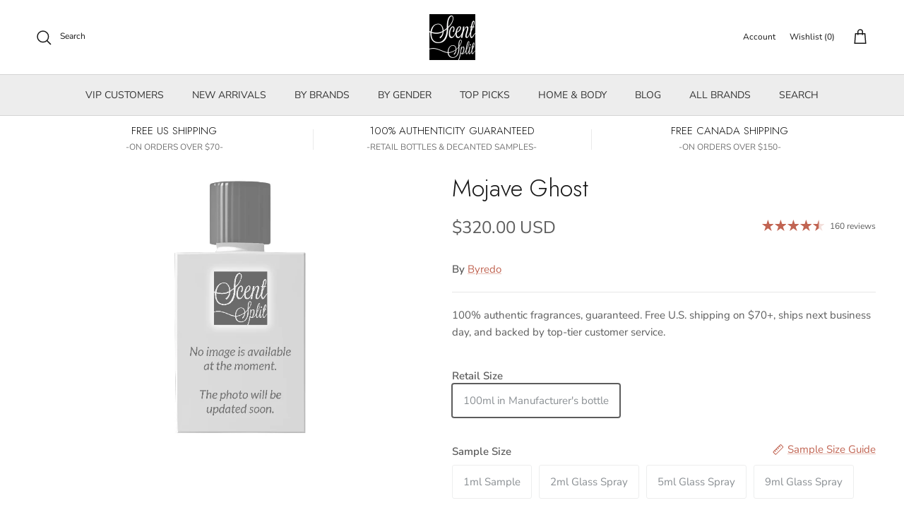

--- FILE ---
content_type: text/html; charset=utf-8
request_url: https://www.scentsplit.com/en-ca/products/byredo-mojave-ghost-sample-decants
body_size: 173258
content:
<!DOCTYPE html>
<!-- TrustBox script -->
<script type="text/javascript" src="//widget.trustpilot.com/bootstrap/v5/tp.widget.bootstrap.min.js" async></script>
<!-- End TrustBox script --><!doctype html>
<html class="no-js" lang="en" dir="ltr">
<head>
  <script type="application/vnd.locksmith+json" data-locksmith>{"version":"v254","locked":false,"initialized":true,"scope":"product","access_granted":true,"access_denied":false,"requires_customer":false,"manual_lock":false,"remote_lock":false,"has_timeout":false,"remote_rendered":null,"hide_resource":false,"hide_links_to_resource":false,"transparent":true,"locks":{"all":[],"opened":[]},"keys":[],"keys_signature":"65c28c78225a60f2d522649706d1f1c6c97bcc139cc30d7ada473627de3fa1e2","state":{"template":"product","theme":142354907336,"product":"byredo-mojave-ghost-sample-decants","collection":null,"page":null,"blog":null,"article":null,"app":null},"now":1768926597,"path":"\/products\/byredo-mojave-ghost-sample-decants","locale_root_url":"\/en-ca","canonical_url":"https:\/\/www.scentsplit.com\/en-ca\/products\/byredo-mojave-ghost-sample-decants","customer_id":null,"customer_id_signature":"65c28c78225a60f2d522649706d1f1c6c97bcc139cc30d7ada473627de3fa1e2","cart":null}</script><script data-locksmith>!function(){undefined;!function(){var s=window.Locksmith={},e=document.querySelector('script[type="application/vnd.locksmith+json"]'),n=e&&e.innerHTML;if(s.state={},s.util={},s.loading=!1,n)try{s.state=JSON.parse(n)}catch(d){}if(document.addEventListener&&document.querySelector){var o,i,a,t=[76,79,67,75,83,77,73,84,72,49,49],c=function(){i=t.slice(0)},l="style",r=function(e){e&&27!==e.keyCode&&"click"!==e.type||(document.removeEventListener("keydown",r),document.removeEventListener("click",r),o&&document.body.removeChild(o),o=null)};c(),document.addEventListener("keyup",function(e){if(e.keyCode===i[0]){if(clearTimeout(a),i.shift(),0<i.length)return void(a=setTimeout(c,1e3));c(),r(),(o=document.createElement("div"))[l].width="50%",o[l].maxWidth="1000px",o[l].height="85%",o[l].border="1px rgba(0, 0, 0, 0.2) solid",o[l].background="rgba(255, 255, 255, 0.99)",o[l].borderRadius="4px",o[l].position="fixed",o[l].top="50%",o[l].left="50%",o[l].transform="translateY(-50%) translateX(-50%)",o[l].boxShadow="0 2px 5px rgba(0, 0, 0, 0.3), 0 0 100vh 100vw rgba(0, 0, 0, 0.5)",o[l].zIndex="2147483645";var t=document.createElement("textarea");t.value=JSON.stringify(JSON.parse(n),null,2),t[l].border="none",t[l].display="block",t[l].boxSizing="border-box",t[l].width="100%",t[l].height="100%",t[l].background="transparent",t[l].padding="22px",t[l].fontFamily="monospace",t[l].fontSize="14px",t[l].color="#333",t[l].resize="none",t[l].outline="none",t.readOnly=!0,o.appendChild(t),document.body.appendChild(o),t.addEventListener("click",function(e){e.stopImmediatePropagation()}),t.select(),document.addEventListener("keydown",r),document.addEventListener("click",r)}})}s.isEmbedded=-1!==window.location.search.indexOf("_ab=0&_fd=0&_sc=1"),s.path=s.state.path||window.location.pathname,s.basePath=s.state.locale_root_url.concat("/apps/locksmith").replace(/^\/\//,"/"),s.reloading=!1,s.util.console=window.console||{log:function(){},error:function(){}},s.util.makeUrl=function(e,t){var n,o=s.basePath+e,i=[],a=s.cache();for(n in a)i.push(n+"="+encodeURIComponent(a[n]));for(n in t)i.push(n+"="+encodeURIComponent(t[n]));return s.state.customer_id&&(i.push("customer_id="+encodeURIComponent(s.state.customer_id)),i.push("customer_id_signature="+encodeURIComponent(s.state.customer_id_signature))),o+=(-1===o.indexOf("?")?"?":"&")+i.join("&")},s._initializeCallbacks=[],s.on=function(e,t){if("initialize"!==e)throw'Locksmith.on() currently only supports the "initialize" event';s._initializeCallbacks.push(t)},s.initializeSession=function(e){if(!s.isEmbedded){var t=!1,n=!0,o=!0;(e=e||{}).silent&&(o=n=!(t=!0)),s.ping({silent:t,spinner:n,reload:o,callback:function(){s._initializeCallbacks.forEach(function(e){e()})}})}},s.cache=function(e){var t={};try{var n=function i(e){return(document.cookie.match("(^|; )"+e+"=([^;]*)")||0)[2]};t=JSON.parse(decodeURIComponent(n("locksmith-params")||"{}"))}catch(d){}if(e){for(var o in e)t[o]=e[o];document.cookie="locksmith-params=; expires=Thu, 01 Jan 1970 00:00:00 GMT; path=/",document.cookie="locksmith-params="+encodeURIComponent(JSON.stringify(t))+"; path=/"}return t},s.cache.cart=s.state.cart,s.cache.cartLastSaved=null,s.params=s.cache(),s.util.reload=function(){s.reloading=!0;try{window.location.href=window.location.href.replace(/#.*/,"")}catch(d){s.util.console.error("Preferred reload method failed",d),window.location.reload()}},s.cache.saveCart=function(e){if(!s.cache.cart||s.cache.cart===s.cache.cartLastSaved)return e?e():null;var t=s.cache.cartLastSaved;s.cache.cartLastSaved=s.cache.cart,fetch("/cart/update.js",{method:"POST",headers:{"Content-Type":"application/json",Accept:"application/json"},body:JSON.stringify({attributes:{locksmith:s.cache.cart}})}).then(function(e){if(!e.ok)throw new Error("Cart update failed: "+e.status);return e.json()}).then(function(){e&&e()})["catch"](function(e){if(s.cache.cartLastSaved=t,!s.reloading)throw e})},s.util.spinnerHTML='<style>body{background:#FFF}@keyframes spin{from{transform:rotate(0deg)}to{transform:rotate(360deg)}}#loading{display:flex;width:100%;height:50vh;color:#777;align-items:center;justify-content:center}#loading .spinner{display:block;animation:spin 600ms linear infinite;position:relative;width:50px;height:50px}#loading .spinner-ring{stroke:currentColor;stroke-dasharray:100%;stroke-width:2px;stroke-linecap:round;fill:none}</style><div id="loading"><div class="spinner"><svg width="100%" height="100%"><svg preserveAspectRatio="xMinYMin"><circle class="spinner-ring" cx="50%" cy="50%" r="45%"></circle></svg></svg></div></div>',s.util.clobberBody=function(e){document.body.innerHTML=e},s.util.clobberDocument=function(e){e.responseText&&(e=e.responseText),document.documentElement&&document.removeChild(document.documentElement);var t=document.open("text/html","replace");t.writeln(e),t.close(),setTimeout(function(){var e=t.querySelector("[autofocus]");e&&e.focus()},100)},s.util.serializeForm=function(e){if(e&&"FORM"===e.nodeName){var t,n,o={};for(t=e.elements.length-1;0<=t;t-=1)if(""!==e.elements[t].name)switch(e.elements[t].nodeName){case"INPUT":switch(e.elements[t].type){default:case"text":case"hidden":case"password":case"button":case"reset":case"submit":o[e.elements[t].name]=e.elements[t].value;break;case"checkbox":case"radio":e.elements[t].checked&&(o[e.elements[t].name]=e.elements[t].value);break;case"file":}break;case"TEXTAREA":o[e.elements[t].name]=e.elements[t].value;break;case"SELECT":switch(e.elements[t].type){case"select-one":o[e.elements[t].name]=e.elements[t].value;break;case"select-multiple":for(n=e.elements[t].options.length-1;0<=n;n-=1)e.elements[t].options[n].selected&&(o[e.elements[t].name]=e.elements[t].options[n].value)}break;case"BUTTON":switch(e.elements[t].type){case"reset":case"submit":case"button":o[e.elements[t].name]=e.elements[t].value}}return o}},s.util.on=function(e,a,s,t){t=t||document;var c="locksmith-"+e+a,n=function(e){var t=e.target,n=e.target.parentElement,o=t&&t.className&&(t.className.baseVal||t.className)||"",i=n&&n.className&&(n.className.baseVal||n.className)||"";("string"==typeof o&&-1!==o.split(/\s+/).indexOf(a)||"string"==typeof i&&-1!==i.split(/\s+/).indexOf(a))&&!e[c]&&(e[c]=!0,s(e))};t.attachEvent?t.attachEvent(e,n):t.addEventListener(e,n,!1)},s.util.enableActions=function(e){s.util.on("click","locksmith-action",function(e){e.preventDefault();var t=e.target;t.dataset.confirmWith&&!confirm(t.dataset.confirmWith)||(t.disabled=!0,t.innerText=t.dataset.disableWith,s.post("/action",t.dataset.locksmithParams,{spinner:!1,type:"text",success:function(e){(e=JSON.parse(e.responseText)).message&&alert(e.message),s.util.reload()}}))},e)},s.util.inject=function(e,t){var n=["data","locksmith","append"];if(-1!==t.indexOf(n.join("-"))){var o=document.createElement("div");o.innerHTML=t,e.appendChild(o)}else e.innerHTML=t;var i,a,s=e.querySelectorAll("script");for(a=0;a<s.length;++a){i=s[a];var c=document.createElement("script");if(i.type&&(c.type=i.type),i.src)c.src=i.src;else{var l=document.createTextNode(i.innerHTML);c.appendChild(l)}e.appendChild(c)}var r=e.querySelector("[autofocus]");r&&r.focus()},s.post=function(e,t,n){!1!==(n=n||{}).spinner&&s.util.clobberBody(s.util.spinnerHTML);var o={};n.container===document?(o.layout=1,n.success=function(e){s.util.clobberDocument(e)}):n.container&&(o.layout=0,n.success=function(e){var t=document.getElementById(n.container);s.util.inject(t,e),t.id===t.firstChild.id&&t.parentElement.replaceChild(t.firstChild,t)}),n.form_type&&(t.form_type=n.form_type),n.include_layout_classes!==undefined&&(t.include_layout_classes=n.include_layout_classes),n.lock_id!==undefined&&(t.lock_id=n.lock_id),s.loading=!0;var i=s.util.makeUrl(e,o),a="json"===n.type||"text"===n.type;fetch(i,{method:"POST",headers:{"Content-Type":"application/json",Accept:a?"application/json":"text/html"},body:JSON.stringify(t)}).then(function(e){if(!e.ok)throw new Error("Request failed: "+e.status);return e.text()}).then(function(e){var t=n.success||s.util.clobberDocument;t(a?{responseText:e}:e)})["catch"](function(e){if(!s.reloading)if("dashboard.weglot.com"!==window.location.host){if(!n.silent)throw alert("Something went wrong! Please refresh and try again."),e;console.error(e)}else console.error(e)})["finally"](function(){s.loading=!1})},s.postResource=function(e,t){e.path=s.path,e.search=window.location.search,e.state=s.state,e.passcode&&(e.passcode=e.passcode.trim()),e.email&&(e.email=e.email.trim()),e.state.cart=s.cache.cart,e.locksmith_json=s.jsonTag,e.locksmith_json_signature=s.jsonTagSignature,s.post("/resource",e,t)},s.ping=function(e){if(!s.isEmbedded){e=e||{};s.post("/ping",{path:s.path,search:window.location.search,state:s.state},{spinner:!!e.spinner,silent:"undefined"==typeof e.silent||e.silent,type:"text",success:function(e){e&&e.responseText?(e=JSON.parse(e.responseText)).messages&&0<e.messages.length&&s.showMessages(e.messages):console.error("[Locksmith] Invalid result in ping callback:",e)}})}},s.timeoutMonitor=function(){var e=s.cache.cart;s.ping({callback:function(){e!==s.cache.cart||setTimeout(function(){s.timeoutMonitor()},6e4)}})},s.showMessages=function(e){var t=document.createElement("div");t.style.position="fixed",t.style.left=0,t.style.right=0,t.style.bottom="-50px",t.style.opacity=0,t.style.background="#191919",t.style.color="#ddd",t.style.transition="bottom 0.2s, opacity 0.2s",t.style.zIndex=999999,t.innerHTML="        <style>          .locksmith-ab .locksmith-b { display: none; }          .locksmith-ab.toggled .locksmith-b { display: flex; }          .locksmith-ab.toggled .locksmith-a { display: none; }          .locksmith-flex { display: flex; flex-wrap: wrap; justify-content: space-between; align-items: center; padding: 10px 20px; }          .locksmith-message + .locksmith-message { border-top: 1px #555 solid; }          .locksmith-message a { color: inherit; font-weight: bold; }          .locksmith-message a:hover { color: inherit; opacity: 0.8; }          a.locksmith-ab-toggle { font-weight: inherit; text-decoration: underline; }          .locksmith-text { flex-grow: 1; }          .locksmith-cta { flex-grow: 0; text-align: right; }          .locksmith-cta button { transform: scale(0.8); transform-origin: left; }          .locksmith-cta > * { display: block; }          .locksmith-cta > * + * { margin-top: 10px; }          .locksmith-message a.locksmith-close { flex-grow: 0; text-decoration: none; margin-left: 15px; font-size: 30px; font-family: monospace; display: block; padding: 2px 10px; }                    @media screen and (max-width: 600px) {            .locksmith-wide-only { display: none !important; }            .locksmith-flex { padding: 0 15px; }            .locksmith-flex > * { margin-top: 5px; margin-bottom: 5px; }            .locksmith-cta { text-align: left; }          }                    @media screen and (min-width: 601px) {            .locksmith-narrow-only { display: none !important; }          }        </style>      "+e.map(function(e){return'<div class="locksmith-message">'+e+"</div>"}).join(""),document.body.appendChild(t),document.body.style.position="relative",document.body.parentElement.style.paddingBottom=t.offsetHeight+"px",setTimeout(function(){t.style.bottom=0,t.style.opacity=1},50),s.util.on("click","locksmith-ab-toggle",function(e){e.preventDefault();for(var t=e.target.parentElement;-1===t.className.split(" ").indexOf("locksmith-ab");)t=t.parentElement;-1!==t.className.split(" ").indexOf("toggled")?t.className=t.className.replace("toggled",""):t.className=t.className+" toggled"}),s.util.enableActions(t)}}()}();</script>
      <script data-locksmith>Locksmith.cache.cart=null</script>

  <script data-locksmith>Locksmith.jsonTag="{\"version\":\"v254\",\"locked\":false,\"initialized\":true,\"scope\":\"product\",\"access_granted\":true,\"access_denied\":false,\"requires_customer\":false,\"manual_lock\":false,\"remote_lock\":false,\"has_timeout\":false,\"remote_rendered\":null,\"hide_resource\":false,\"hide_links_to_resource\":false,\"transparent\":true,\"locks\":{\"all\":[],\"opened\":[]},\"keys\":[],\"keys_signature\":\"65c28c78225a60f2d522649706d1f1c6c97bcc139cc30d7ada473627de3fa1e2\",\"state\":{\"template\":\"product\",\"theme\":142354907336,\"product\":\"byredo-mojave-ghost-sample-decants\",\"collection\":null,\"page\":null,\"blog\":null,\"article\":null,\"app\":null},\"now\":1768926597,\"path\":\"\\\/products\\\/byredo-mojave-ghost-sample-decants\",\"locale_root_url\":\"\\\/en-ca\",\"canonical_url\":\"https:\\\/\\\/www.scentsplit.com\\\/en-ca\\\/products\\\/byredo-mojave-ghost-sample-decants\",\"customer_id\":null,\"customer_id_signature\":\"65c28c78225a60f2d522649706d1f1c6c97bcc139cc30d7ada473627de3fa1e2\",\"cart\":null}";Locksmith.jsonTagSignature="319f7935d61058a1cfd4224611b35cf9f18e53efa4c5b1917b09fe9bb44efeb5"</script>
  

<link rel="alternate" hreflang="en" href="..." /><!-- BEGIN MerchantWidget Code -->
<script id='merchantWidgetScript'
        src="https://www.gstatic.com/shopping/merchant/merchantwidget.js"
        defer>
</script>
<script type="text/javascript">
  merchantWidgetScript.addEventListener('load', function () {
    merchantwidget.start({
     position: 'RIGHT_BOTTOM'
   });
  });
</script>
<!-- END MerchantWidget Code -->

<script type="text/javascript" src="https://edge.personalizer.io/storefront/2.0.0/js/shopify/storefront.min.js?key=r6ihu-n1uet1zxe1fvw9lyd6p-1hvda&shop=decants.myshopify.com"></script>
<script>
window.LimeSpot = window.LimeSpot === undefined ? {} : LimeSpot;
LimeSpot.PageInfo = { Type: "Product", ReferenceIdentifier: "1404147588"};

LimeSpot.StoreInfo = { Theme: "Copy of Accessibility fixed - Judgeme Fixes" };


LimeSpot.CartItems = [];
</script>





<meta charset="utf-8">
<meta name="viewport" content="width=device-width,initial-scale=1">
<title>Mojave Ghost Sample &amp; Decants by Byredo &ndash; Scent Split</title><link rel="canonical" href="https://www.scentsplit.com/en-ca/products/byredo-mojave-ghost-sample-decants"><link rel="icon" href="//www.scentsplit.com/cdn/shop/files/Scentsplit_Logo_600x600_fdbf19c3-a0aa-40a5-a2f5-25b287dce225.png?crop=center&height=48&v=1733658388&width=48" type="image/png">
  <link rel="apple-touch-icon" href="//www.scentsplit.com/cdn/shop/files/Scentsplit_Logo_600x600_fdbf19c3-a0aa-40a5-a2f5-25b287dce225.png?crop=center&height=180&v=1733658388&width=180"><meta name="description" content="Shop Byredo Mojave Ghost Sample &amp; Decants. Buy 100% authentic perfume samples of Mojave Ghost by fragrance House of Byredo.">
<meta property="og:site_name" content="Scent Split">
<meta property="og:url" content="https://www.scentsplit.com/en-ca/products/byredo-mojave-ghost-sample-decants"><meta property="og:title" content="Mojave Ghost Sample &amp; Decants by Byredo">
<meta property="og:type" content="product">
<meta property="og:description" content="Shop Byredo Mojave Ghost Sample &amp; Decants. Buy 100% authentic perfume samples of Mojave Ghost by fragrance House of Byredo.">
<meta property="og:image" content="http://www.scentsplit.com/cdn/shop/files/Mojave-Ghost-Perfume-Cologne-Byredo-sample-decants-SCENTSPLIT.png?crop=center&height=1200&v=1743656539&width=1200">
<meta property="og:image:secure_url" content="https://www.scentsplit.com/cdn/shop/files/Mojave-Ghost-Perfume-Cologne-Byredo-sample-decants-SCENTSPLIT.png?crop=center&height=1200&v=1743656539&width=1200">
<meta property="og:image:width" content="500">
  <meta property="og:image:height" content="625"><meta property="og:price:amount" content="320.00">
<meta property="og:price:currency" content="USD">
<meta name="twitter:site" content="@scentsplit"><meta name="twitter:card" content="summary_large_image"><meta name="twitter:title" content="Mojave Ghost Sample &amp; Decants by Byredo">
<meta name="twitter:description" content="Shop Byredo Mojave Ghost Sample &amp; Decants. Buy 100% authentic perfume samples of Mojave Ghost by fragrance House of Byredo.">
<style>@font-face {
  font-family: "Nunito Sans";
  font-weight: 400;
  font-style: normal;
  font-display: fallback;
  src: url("//www.scentsplit.com/cdn/fonts/nunito_sans/nunitosans_n4.0276fe080df0ca4e6a22d9cb55aed3ed5ba6b1da.woff2") format("woff2"),
       url("//www.scentsplit.com/cdn/fonts/nunito_sans/nunitosans_n4.b4964bee2f5e7fd9c3826447e73afe2baad607b7.woff") format("woff");
}
@font-face {
  font-family: "Nunito Sans";
  font-weight: 700;
  font-style: normal;
  font-display: fallback;
  src: url("//www.scentsplit.com/cdn/fonts/nunito_sans/nunitosans_n7.25d963ed46da26098ebeab731e90d8802d989fa5.woff2") format("woff2"),
       url("//www.scentsplit.com/cdn/fonts/nunito_sans/nunitosans_n7.d32e3219b3d2ec82285d3027bd673efc61a996c8.woff") format("woff");
}
@font-face {
  font-family: "Nunito Sans";
  font-weight: 500;
  font-style: normal;
  font-display: fallback;
  src: url("//www.scentsplit.com/cdn/fonts/nunito_sans/nunitosans_n5.6fc0ed1feb3fc393c40619f180fc49c4d0aae0db.woff2") format("woff2"),
       url("//www.scentsplit.com/cdn/fonts/nunito_sans/nunitosans_n5.2c84830b46099cbcc1095f30e0957b88b914e50a.woff") format("woff");
}
@font-face {
  font-family: "Nunito Sans";
  font-weight: 400;
  font-style: italic;
  font-display: fallback;
  src: url("//www.scentsplit.com/cdn/fonts/nunito_sans/nunitosans_i4.6e408730afac1484cf297c30b0e67c86d17fc586.woff2") format("woff2"),
       url("//www.scentsplit.com/cdn/fonts/nunito_sans/nunitosans_i4.c9b6dcbfa43622b39a5990002775a8381942ae38.woff") format("woff");
}
@font-face {
  font-family: "Nunito Sans";
  font-weight: 700;
  font-style: italic;
  font-display: fallback;
  src: url("//www.scentsplit.com/cdn/fonts/nunito_sans/nunitosans_i7.8c1124729eec046a321e2424b2acf328c2c12139.woff2") format("woff2"),
       url("//www.scentsplit.com/cdn/fonts/nunito_sans/nunitosans_i7.af4cda04357273e0996d21184432bcb14651a64d.woff") format("woff");
}
@font-face {
  font-family: Jost;
  font-weight: 300;
  font-style: normal;
  font-display: fallback;
  src: url("//www.scentsplit.com/cdn/fonts/jost/jost_n3.a5df7448b5b8c9a76542f085341dff794ff2a59d.woff2") format("woff2"),
       url("//www.scentsplit.com/cdn/fonts/jost/jost_n3.882941f5a26d0660f7dd135c08afc57fc6939a07.woff") format("woff");
}
@font-face {
  font-family: Jost;
  font-weight: 700;
  font-style: normal;
  font-display: fallback;
  src: url("//www.scentsplit.com/cdn/fonts/jost/jost_n7.921dc18c13fa0b0c94c5e2517ffe06139c3615a3.woff2") format("woff2"),
       url("//www.scentsplit.com/cdn/fonts/jost/jost_n7.cbfc16c98c1e195f46c536e775e4e959c5f2f22b.woff") format("woff");
}
@font-face {
  font-family: "Nunito Sans";
  font-weight: 400;
  font-style: normal;
  font-display: fallback;
  src: url("//www.scentsplit.com/cdn/fonts/nunito_sans/nunitosans_n4.0276fe080df0ca4e6a22d9cb55aed3ed5ba6b1da.woff2") format("woff2"),
       url("//www.scentsplit.com/cdn/fonts/nunito_sans/nunitosans_n4.b4964bee2f5e7fd9c3826447e73afe2baad607b7.woff") format("woff");
}
@font-face {
  font-family: "Nunito Sans";
  font-weight: 600;
  font-style: normal;
  font-display: fallback;
  src: url("//www.scentsplit.com/cdn/fonts/nunito_sans/nunitosans_n6.6e9464eba570101a53130c8130a9e17a8eb55c21.woff2") format("woff2"),
       url("//www.scentsplit.com/cdn/fonts/nunito_sans/nunitosans_n6.25a0ac0c0a8a26038c7787054dd6058dfbc20fa8.woff") format("woff");
}
:root {
  --page-container-width:          1600px;
  --reading-container-width:       720px;
  --divider-opacity:               0.14;
  --gutter-large:                  30px;
  --gutter-desktop:                20px;
  --gutter-mobile:                 16px;
  --section-padding:               50px;
  --larger-section-padding:        80px;
  --larger-section-padding-mobile: 60px;
  --largest-section-padding:       110px;
  --aos-animate-duration:          0.6s;

  --base-font-family:              "Nunito Sans", sans-serif;
  --base-font-weight:              400;
  --base-font-style:               normal;
  --heading-font-family:           Jost, sans-serif;
  --heading-font-weight:           300;
  --heading-font-style:            normal;
  --heading-font-letter-spacing:   normal;
  --logo-font-family:              Jost, sans-serif;
  --logo-font-weight:              700;
  --logo-font-style:               normal;
  --nav-font-family:               "Nunito Sans", sans-serif;
  --nav-font-weight:               400;
  --nav-font-style:                normal;

  --base-text-size:15px;
  --base-line-height:              1.6;
  --input-text-size:16px;
  --smaller-text-size-1:12px;
  --smaller-text-size-2:14px;
  --smaller-text-size-3:12px;
  --smaller-text-size-4:11px;
  --larger-text-size:34px;
  --super-large-text-size:60px;
  --super-large-mobile-text-size:27px;
  --larger-mobile-text-size:27px;
  --logo-text-size:26px;--btn-letter-spacing: 0.08em;
    --btn-text-transform: uppercase;
    --button-text-size: 13px;
    --quickbuy-button-text-size: 13;
    --small-feature-link-font-size: 0.75em;
    --input-btn-padding-top:             1.2em;
    --input-btn-padding-bottom:          1.2em;--heading-text-transform:none;
  --nav-text-size:                      14px;
  --mobile-menu-font-weight:            600;

  --body-bg-color:                      255 255 255;
  --bg-color:                           255 255 255;
  --body-text-color:                    92 92 92;
  --text-color:                         92 92 92;

  --header-text-col:                    #171717;--header-text-hover-col:             var(--header-text-col);--header-bg-col:                     #ffffff;
  --heading-color:                     23 23 23;
  --body-heading-color:                23 23 23;
  --heading-divider-col:               #d4d4d4;

  --logo-col:                          #171717;
  --main-nav-bg:                       #ededed;
  --main-nav-link-col:                 #353535;
  --main-nav-link-hover-col:           #c16452;
  --main-nav-link-featured-col:        #b61d0f;

  --link-color:                        193 100 82;
  --body-link-color:                   193 100 82;

  --btn-bg-color:                        35 35 35;
  --btn-bg-hover-color:                  193 100 82;
  --btn-border-color:                    35 35 35;
  --btn-border-hover-color:              193 100 82;
  --btn-text-color:                      255 255 255;
  --btn-text-hover-color:                255 255 255;--btn-alt-bg-color:                    255 255 255;
  --btn-alt-text-color:                  35 35 35;
  --btn-alt-border-color:                35 35 35;
  --btn-alt-border-hover-color:          35 35 35;--btn-ter-bg-color:                    235 235 235;
  --btn-ter-text-color:                  41 41 41;
  --btn-ter-bg-hover-color:              35 35 35;
  --btn-ter-text-hover-color:            255 255 255;--btn-border-radius: 3px;--color-scheme-default:                             #ffffff;
  --color-scheme-default-color:                       255 255 255;
  --color-scheme-default-text-color:                  92 92 92;
  --color-scheme-default-head-color:                  23 23 23;
  --color-scheme-default-link-color:                  193 100 82;
  --color-scheme-default-btn-text-color:              255 255 255;
  --color-scheme-default-btn-text-hover-color:        255 255 255;
  --color-scheme-default-btn-bg-color:                35 35 35;
  --color-scheme-default-btn-bg-hover-color:          193 100 82;
  --color-scheme-default-btn-border-color:            35 35 35;
  --color-scheme-default-btn-border-hover-color:      193 100 82;
  --color-scheme-default-btn-alt-text-color:          35 35 35;
  --color-scheme-default-btn-alt-bg-color:            255 255 255;
  --color-scheme-default-btn-alt-border-color:        35 35 35;
  --color-scheme-default-btn-alt-border-hover-color:  35 35 35;

  --color-scheme-1:                             linear-gradient(0deg, rgba(237, 237, 237, 1), rgba(255, 255, 255, 1) 15.827%, rgba(255, 255, 255, 1) 76%, rgba(237, 237, 237, 1) 100%);
  --color-scheme-1-color:                       237 237 237;
  --color-scheme-1-text-color:                  92 92 92;
  --color-scheme-1-head-color:                  23 23 23;
  --color-scheme-1-link-color:                  193 100 82;
  --color-scheme-1-btn-text-color:              255 255 255;
  --color-scheme-1-btn-text-hover-color:        255 255 255;
  --color-scheme-1-btn-bg-color:                35 35 35;
  --color-scheme-1-btn-bg-hover-color:          0 0 0;
  --color-scheme-1-btn-border-color:            35 35 35;
  --color-scheme-1-btn-border-hover-color:      0 0 0;
  --color-scheme-1-btn-alt-text-color:          35 35 35;
  --color-scheme-1-btn-alt-bg-color:            255 255 255;
  --color-scheme-1-btn-alt-border-color:        35 35 35;
  --color-scheme-1-btn-alt-border-hover-color:  35 35 35;

  --color-scheme-2:                             linear-gradient(90deg, rgba(241, 241, 241, 1), rgba(255, 255, 255, 1) 6%, rgba(255, 255, 255, 1) 37%, rgba(255, 255, 255, 1) 50%, rgba(234, 234, 234, 1) 86%);
  --color-scheme-2-color:                       244 244 244;
  --color-scheme-2-text-color:                  92 92 92;
  --color-scheme-2-head-color:                  23 23 23;
  --color-scheme-2-link-color:                  193 100 82;
  --color-scheme-2-btn-text-color:              255 255 255;
  --color-scheme-2-btn-text-hover-color:        255 255 255;
  --color-scheme-2-btn-bg-color:                35 35 35;
  --color-scheme-2-btn-bg-hover-color:          0 0 0;
  --color-scheme-2-btn-border-color:            35 35 35;
  --color-scheme-2-btn-border-hover-color:      0 0 0;
  --color-scheme-2-btn-alt-text-color:          35 35 35;
  --color-scheme-2-btn-alt-bg-color:            255 255 255;
  --color-scheme-2-btn-alt-border-color:        35 35 35;
  --color-scheme-2-btn-alt-border-hover-color:  35 35 35;

  /* Shop Pay payment terms */
  --payment-terms-background-color:    #ffffff;--quickbuy-bg: 244 244 244;--body-input-background-color:       rgb(var(--body-bg-color));
  --input-background-color:            rgb(var(--body-bg-color));
  --body-input-text-color:             var(--body-text-color);
  --input-text-color:                  var(--body-text-color);
  --body-input-border-color:           rgb(214, 214, 214);
  --input-border-color:                rgb(214, 214, 214);
  --input-border-color-hover:          rgb(165, 165, 165);
  --input-border-color-active:         rgb(92, 92, 92);

  --swatch-cross-svg:                  url("data:image/svg+xml,%3Csvg xmlns='http://www.w3.org/2000/svg' width='240' height='240' viewBox='0 0 24 24' fill='none' stroke='rgb(214, 214, 214)' stroke-width='0.09' preserveAspectRatio='none' %3E%3Cline x1='24' y1='0' x2='0' y2='24'%3E%3C/line%3E%3C/svg%3E");
  --swatch-cross-hover:                url("data:image/svg+xml,%3Csvg xmlns='http://www.w3.org/2000/svg' width='240' height='240' viewBox='0 0 24 24' fill='none' stroke='rgb(165, 165, 165)' stroke-width='0.09' preserveAspectRatio='none' %3E%3Cline x1='24' y1='0' x2='0' y2='24'%3E%3C/line%3E%3C/svg%3E");
  --swatch-cross-active:               url("data:image/svg+xml,%3Csvg xmlns='http://www.w3.org/2000/svg' width='240' height='240' viewBox='0 0 24 24' fill='none' stroke='rgb(92, 92, 92)' stroke-width='0.09' preserveAspectRatio='none' %3E%3Cline x1='24' y1='0' x2='0' y2='24'%3E%3C/line%3E%3C/svg%3E");

  --footer-divider-col:                #d4d4d4;
  --footer-text-col:                   92 92 92;
  --footer-heading-col:                23 23 23;
  --footer-bg:                         #ededed;--product-label-overlay-justify: flex-start;--product-label-overlay-align: center;--product-label-overlay-reduction-text:   #ffffff;
  --product-label-overlay-reduction-bg:     #c20000;
  --product-label-overlay-stock-text:       #ffffff;
  --product-label-overlay-stock-bg:         #09728c;
  --product-label-overlay-new-text:         #ffffff;
  --product-label-overlay-new-bg:           #c16452;
  --product-label-overlay-meta-text:        #ffffff;
  --product-label-overlay-meta-bg:          #bd2585;
  --product-label-sale-text:                #c20000;
  --product-label-sold-text:                #171717;
  --product-label-preorder-text:            #3ea36a;

  --product-block-crop-align:               center;

  
  --product-block-price-align:              center;
  --product-block-price-item-margin-start:  .25rem;
  --product-block-price-item-margin-end:    .25rem;
  

  --collection-block-image-position:   center center;

  --swatch-picker-image-size:          88px;
  --swatch-crop-align:                 center center;

  --image-overlay-text-color:          255 255 255;--image-overlay-bg:                  rgba(0, 0, 0, 0.12);
  --image-overlay-shadow-start:        rgb(0 0 0 / 0.16);
  --image-overlay-box-opacity:         0.88;--product-inventory-ok-box-color:            #f2faf0;
  --product-inventory-ok-text-color:           #108043;
  --product-inventory-ok-icon-box-fill-color:  #fff;
  --product-inventory-low-box-color:           #fcf1cd;
  --product-inventory-low-text-color:          #dd9a1a;
  --product-inventory-low-icon-box-fill-color: #fff;
  --product-inventory-low-text-color-channels: 16, 128, 67;
  --product-inventory-ok-text-color-channels:  221, 154, 26;

  --rating-star-color: 193 100 82;--overlay-align-left: start;
    --overlay-align-right: end;}html[dir=rtl] {
  --overlay-right-text-m-left: 0;
  --overlay-right-text-m-right: auto;
  --overlay-left-shadow-left-left: 15%;
  --overlay-left-shadow-left-right: -50%;
  --overlay-left-shadow-right-left: -85%;
  --overlay-left-shadow-right-right: 0;
}.image-overlay--bg-box .text-overlay .text-overlay__text {
    --image-overlay-box-bg: 255 255 255;
    --heading-color: var(--body-heading-color);
    --text-color: var(--body-text-color);
    --link-color: var(--body-link-color);
  }::selection {
    background: rgb(var(--body-heading-color));
    color: rgb(var(--body-bg-color));
  }
  ::-moz-selection {
    background: rgb(var(--body-heading-color));
    color: rgb(var(--body-bg-color));
  }.navigation .h1 {
  color: inherit !important;
}.use-color-scheme--default {
  --product-label-sale-text:           #c20000;
  --product-label-sold-text:           #171717;
  --product-label-preorder-text:       #3ea36a;
  --input-background-color:            rgb(var(--body-bg-color));
  --input-text-color:                  var(--body-input-text-color);
  --input-border-color:                rgb(214, 214, 214);
  --input-border-color-hover:          rgb(165, 165, 165);
  --input-border-color-active:         rgb(92, 92, 92);
}</style>

  <link href="//www.scentsplit.com/cdn/shop/t/171/assets/main.css?v=171686827450920862121765924924" rel="stylesheet" type="text/css" media="all" />
<link rel="preload" as="font" href="//www.scentsplit.com/cdn/fonts/nunito_sans/nunitosans_n4.0276fe080df0ca4e6a22d9cb55aed3ed5ba6b1da.woff2" type="font/woff2" crossorigin><link rel="preload" as="font" href="//www.scentsplit.com/cdn/fonts/jost/jost_n3.a5df7448b5b8c9a76542f085341dff794ff2a59d.woff2" type="font/woff2" crossorigin><script>
    document.documentElement.className = document.documentElement.className.replace('no-js', 'js');

    window.theme = {
      info: {
        name: 'Symmetry',
        version: '7.4.0'
      },
      device: {
        hasTouch: window.matchMedia('(any-pointer: coarse)').matches,
        hasHover: window.matchMedia('(hover: hover)').matches
      },
      mediaQueries: {
        md: '(min-width: 768px)',
        productMediaCarouselBreak: '(min-width: 1041px)'
      },
      routes: {
        base: 'https://www.scentsplit.com',
        cart: '/en-ca/cart',
        cartAdd: '/en-ca/cart/add.js',
        cartUpdate: '/en-ca/cart/update.js',
        predictiveSearch: '/en-ca/search/suggest'
      },
      strings: {
        cartTermsConfirmation: "You must agree to the terms and conditions before continuing.",
        cartItemsQuantityError: "You can only add [QUANTITY] of this item to your cart.",
        generalSearchViewAll: "View all search results",
        noStock: "Out of Stock",
        noVariant: "Unavailable",
        productsProductChooseA: "Choose a",
        generalSearchPages: "Pages",
        generalSearchNoResultsWithoutTerms: "Sorry, we couldnʼt find any results",
        shippingCalculator: {
          singleRate: "There is one shipping rate for this destination:",
          multipleRates: "There are multiple shipping rates for this destination:",
          noRates: "We do not ship to this destination."
        }
      },
      settings: {
        moneyWithCurrencyFormat: "\u003cspan class=money\u003e${{amount}} USD\u003c\/span\u003e",
        cartType: "drawer",
        afterAddToCart: "drawer",
        quickbuyStyle: "whole",
        externalLinksNewTab: false,
        internalLinksSmoothScroll: true
      }
    }

    theme.inlineNavigationCheck = function() {
      var pageHeader = document.querySelector('.pageheader'),
          inlineNavContainer = pageHeader.querySelector('.logo-area__left__inner'),
          inlineNav = inlineNavContainer.querySelector('.navigation--left');
      if (inlineNav && getComputedStyle(inlineNav).display != 'none') {
        var inlineMenuCentered = document.querySelector('.pageheader--layout-inline-menu-center'),
            logoContainer = document.querySelector('.logo-area__middle__inner');
        if(inlineMenuCentered) {
          var rightWidth = document.querySelector('.logo-area__right__inner').clientWidth,
              middleWidth = logoContainer.clientWidth,
              logoArea = document.querySelector('.logo-area'),
              computedLogoAreaStyle = getComputedStyle(logoArea),
              logoAreaInnerWidth = logoArea.clientWidth - Math.ceil(parseFloat(computedLogoAreaStyle.paddingLeft)) - Math.ceil(parseFloat(computedLogoAreaStyle.paddingRight)),
              availableNavWidth = logoAreaInnerWidth - Math.max(rightWidth, middleWidth) * 2 - 40;
          inlineNavContainer.style.maxWidth = availableNavWidth + 'px';
        }

        var firstInlineNavLink = inlineNav.querySelector('.navigation__item:first-child'),
            lastInlineNavLink = inlineNav.querySelector('.navigation__item:last-child');
        if (lastInlineNavLink) {
          var inlineNavWidth = null;
          if(document.querySelector('html[dir=rtl]')) {
            inlineNavWidth = firstInlineNavLink.offsetLeft - lastInlineNavLink.offsetLeft + firstInlineNavLink.offsetWidth;
          } else {
            inlineNavWidth = lastInlineNavLink.offsetLeft - firstInlineNavLink.offsetLeft + lastInlineNavLink.offsetWidth;
          }
          if (inlineNavContainer.offsetWidth >= inlineNavWidth) {
            pageHeader.classList.add('pageheader--layout-inline-permitted');
            var tallLogo = logoContainer.clientHeight > lastInlineNavLink.clientHeight + 20;
            if (tallLogo) {
              inlineNav.classList.add('navigation--tight-underline');
            } else {
              inlineNav.classList.remove('navigation--tight-underline');
            }
          } else {
            pageHeader.classList.remove('pageheader--layout-inline-permitted');
          }
        }
      }
    };

    theme.setInitialHeaderHeightProperty = () => {
      const section = document.querySelector('.section-header');
      if (section) {
        document.documentElement.style.setProperty('--theme-header-height', Math.ceil(section.clientHeight) + 'px');
      }
    };
  </script>

  <script src="https://code.jquery.com/jquery-3.6.0.min.js"></script>
  
  <script src="//www.scentsplit.com/cdn/shop/t/171/assets/main.js?v=121832653236375181421765924924" defer></script>
  <script src="//www.scentsplit.com/cdn/shop/t/171/assets/devM-scripts.js?v=69781347264786138011765924924" type="text/javascript"></script>

    <script src="//www.scentsplit.com/cdn/shop/t/171/assets/animate-on-scroll.js?v=15249566486942820451765924924" defer></script>
    <link href="//www.scentsplit.com/cdn/shop/t/171/assets/animate-on-scroll.css?v=116824741000487223811765924924" rel="stylesheet" type="text/css" media="all" />
  

  <script>window.performance && window.performance.mark && window.performance.mark('shopify.content_for_header.start');</script><meta name="google-site-verification" content="HP3Hbk24wzKuX4JPxObiy283J_ZfMPzM5IlSdXORjrc">
<meta name="google-site-verification" content="oYSH6hk1y0QqP0ACKXtEwqtuuGtKgjydpN9NgRNl7X4">
<meta name="google-site-verification" content="Nof6ULRk7Ooq7aeFKfL1beRBU4BfeUI9C7EIwasiU2g">
<meta id="shopify-digital-wallet" name="shopify-digital-wallet" content="/9860644/digital_wallets/dialog">
<meta name="shopify-checkout-api-token" content="8b9122d98f4db70f16b7a189632061c1">
<link rel="alternate" hreflang="x-default" href="https://www.scentsplit.com/products/byredo-mojave-ghost-sample-decants">
<link rel="alternate" hreflang="en-CA" href="https://www.scentsplit.com/en-ca/products/byredo-mojave-ghost-sample-decants">
<link rel="alternate" hreflang="en-US" href="https://www.scentsplit.com/products/byredo-mojave-ghost-sample-decants">
<link rel="alternate" type="application/json+oembed" href="https://www.scentsplit.com/en-ca/products/byredo-mojave-ghost-sample-decants.oembed">
<script async="async" src="/checkouts/internal/preloads.js?locale=en-CA"></script>
<link rel="preconnect" href="https://shop.app" crossorigin="anonymous">
<script async="async" src="https://shop.app/checkouts/internal/preloads.js?locale=en-CA&shop_id=9860644" crossorigin="anonymous"></script>
<script id="apple-pay-shop-capabilities" type="application/json">{"shopId":9860644,"countryCode":"US","currencyCode":"USD","merchantCapabilities":["supports3DS"],"merchantId":"gid:\/\/shopify\/Shop\/9860644","merchantName":"Scent Split","requiredBillingContactFields":["postalAddress","email","phone"],"requiredShippingContactFields":["postalAddress","email","phone"],"shippingType":"shipping","supportedNetworks":["visa","masterCard","amex","discover","elo","jcb"],"total":{"type":"pending","label":"Scent Split","amount":"1.00"},"shopifyPaymentsEnabled":true,"supportsSubscriptions":true}</script>
<script id="shopify-features" type="application/json">{"accessToken":"8b9122d98f4db70f16b7a189632061c1","betas":["rich-media-storefront-analytics"],"domain":"www.scentsplit.com","predictiveSearch":true,"shopId":9860644,"locale":"en"}</script>
<script>var Shopify = Shopify || {};
Shopify.shop = "decants.myshopify.com";
Shopify.locale = "en";
Shopify.currency = {"active":"USD","rate":"1.0"};
Shopify.country = "CA";
Shopify.theme = {"name":"Copy of Accessibility fixed - Judgeme Fixes","id":142354907336,"schema_name":"Symmetry","schema_version":"7.4.0","theme_store_id":568,"role":"main"};
Shopify.theme.handle = "null";
Shopify.theme.style = {"id":null,"handle":null};
Shopify.cdnHost = "www.scentsplit.com/cdn";
Shopify.routes = Shopify.routes || {};
Shopify.routes.root = "/en-ca/";</script>
<script type="module">!function(o){(o.Shopify=o.Shopify||{}).modules=!0}(window);</script>
<script>!function(o){function n(){var o=[];function n(){o.push(Array.prototype.slice.apply(arguments))}return n.q=o,n}var t=o.Shopify=o.Shopify||{};t.loadFeatures=n(),t.autoloadFeatures=n()}(window);</script>
<script>
  window.ShopifyPay = window.ShopifyPay || {};
  window.ShopifyPay.apiHost = "shop.app\/pay";
  window.ShopifyPay.redirectState = null;
</script>
<script id="shop-js-analytics" type="application/json">{"pageType":"product"}</script>
<script defer="defer" async type="module" src="//www.scentsplit.com/cdn/shopifycloud/shop-js/modules/v2/client.init-shop-cart-sync_BApSsMSl.en.esm.js"></script>
<script defer="defer" async type="module" src="//www.scentsplit.com/cdn/shopifycloud/shop-js/modules/v2/chunk.common_CBoos6YZ.esm.js"></script>
<script type="module">
  await import("//www.scentsplit.com/cdn/shopifycloud/shop-js/modules/v2/client.init-shop-cart-sync_BApSsMSl.en.esm.js");
await import("//www.scentsplit.com/cdn/shopifycloud/shop-js/modules/v2/chunk.common_CBoos6YZ.esm.js");

  window.Shopify.SignInWithShop?.initShopCartSync?.({"fedCMEnabled":true,"windoidEnabled":true});

</script>
<script defer="defer" async type="module" src="//www.scentsplit.com/cdn/shopifycloud/shop-js/modules/v2/client.payment-terms_BHOWV7U_.en.esm.js"></script>
<script defer="defer" async type="module" src="//www.scentsplit.com/cdn/shopifycloud/shop-js/modules/v2/chunk.common_CBoos6YZ.esm.js"></script>
<script defer="defer" async type="module" src="//www.scentsplit.com/cdn/shopifycloud/shop-js/modules/v2/chunk.modal_Bu1hFZFC.esm.js"></script>
<script type="module">
  await import("//www.scentsplit.com/cdn/shopifycloud/shop-js/modules/v2/client.payment-terms_BHOWV7U_.en.esm.js");
await import("//www.scentsplit.com/cdn/shopifycloud/shop-js/modules/v2/chunk.common_CBoos6YZ.esm.js");
await import("//www.scentsplit.com/cdn/shopifycloud/shop-js/modules/v2/chunk.modal_Bu1hFZFC.esm.js");

  
</script>
<script>
  window.Shopify = window.Shopify || {};
  if (!window.Shopify.featureAssets) window.Shopify.featureAssets = {};
  window.Shopify.featureAssets['shop-js'] = {"shop-cart-sync":["modules/v2/client.shop-cart-sync_DJczDl9f.en.esm.js","modules/v2/chunk.common_CBoos6YZ.esm.js"],"init-fed-cm":["modules/v2/client.init-fed-cm_BzwGC0Wi.en.esm.js","modules/v2/chunk.common_CBoos6YZ.esm.js"],"init-windoid":["modules/v2/client.init-windoid_BS26ThXS.en.esm.js","modules/v2/chunk.common_CBoos6YZ.esm.js"],"init-shop-email-lookup-coordinator":["modules/v2/client.init-shop-email-lookup-coordinator_DFwWcvrS.en.esm.js","modules/v2/chunk.common_CBoos6YZ.esm.js"],"shop-cash-offers":["modules/v2/client.shop-cash-offers_DthCPNIO.en.esm.js","modules/v2/chunk.common_CBoos6YZ.esm.js","modules/v2/chunk.modal_Bu1hFZFC.esm.js"],"shop-button":["modules/v2/client.shop-button_D_JX508o.en.esm.js","modules/v2/chunk.common_CBoos6YZ.esm.js"],"shop-toast-manager":["modules/v2/client.shop-toast-manager_tEhgP2F9.en.esm.js","modules/v2/chunk.common_CBoos6YZ.esm.js"],"avatar":["modules/v2/client.avatar_BTnouDA3.en.esm.js"],"pay-button":["modules/v2/client.pay-button_BuNmcIr_.en.esm.js","modules/v2/chunk.common_CBoos6YZ.esm.js"],"init-shop-cart-sync":["modules/v2/client.init-shop-cart-sync_BApSsMSl.en.esm.js","modules/v2/chunk.common_CBoos6YZ.esm.js"],"shop-login-button":["modules/v2/client.shop-login-button_DwLgFT0K.en.esm.js","modules/v2/chunk.common_CBoos6YZ.esm.js","modules/v2/chunk.modal_Bu1hFZFC.esm.js"],"init-customer-accounts-sign-up":["modules/v2/client.init-customer-accounts-sign-up_TlVCiykN.en.esm.js","modules/v2/client.shop-login-button_DwLgFT0K.en.esm.js","modules/v2/chunk.common_CBoos6YZ.esm.js","modules/v2/chunk.modal_Bu1hFZFC.esm.js"],"init-shop-for-new-customer-accounts":["modules/v2/client.init-shop-for-new-customer-accounts_DrjXSI53.en.esm.js","modules/v2/client.shop-login-button_DwLgFT0K.en.esm.js","modules/v2/chunk.common_CBoos6YZ.esm.js","modules/v2/chunk.modal_Bu1hFZFC.esm.js"],"init-customer-accounts":["modules/v2/client.init-customer-accounts_C0Oh2ljF.en.esm.js","modules/v2/client.shop-login-button_DwLgFT0K.en.esm.js","modules/v2/chunk.common_CBoos6YZ.esm.js","modules/v2/chunk.modal_Bu1hFZFC.esm.js"],"shop-follow-button":["modules/v2/client.shop-follow-button_C5D3XtBb.en.esm.js","modules/v2/chunk.common_CBoos6YZ.esm.js","modules/v2/chunk.modal_Bu1hFZFC.esm.js"],"checkout-modal":["modules/v2/client.checkout-modal_8TC_1FUY.en.esm.js","modules/v2/chunk.common_CBoos6YZ.esm.js","modules/v2/chunk.modal_Bu1hFZFC.esm.js"],"lead-capture":["modules/v2/client.lead-capture_D-pmUjp9.en.esm.js","modules/v2/chunk.common_CBoos6YZ.esm.js","modules/v2/chunk.modal_Bu1hFZFC.esm.js"],"shop-login":["modules/v2/client.shop-login_BmtnoEUo.en.esm.js","modules/v2/chunk.common_CBoos6YZ.esm.js","modules/v2/chunk.modal_Bu1hFZFC.esm.js"],"payment-terms":["modules/v2/client.payment-terms_BHOWV7U_.en.esm.js","modules/v2/chunk.common_CBoos6YZ.esm.js","modules/v2/chunk.modal_Bu1hFZFC.esm.js"]};
</script>
<script>(function() {
  var isLoaded = false;
  function asyncLoad() {
    if (isLoaded) return;
    isLoaded = true;
    var urls = ["https:\/\/shy.elfsight.com\/p\/platform.js?shop=decants.myshopify.com","https:\/\/io.dropinblog.com\/js\/shopify.js?shop=decants.myshopify.com","https:\/\/trustseals.shopclimb.com\/files\/js\/dist\/trustseals.min.js?shop=decants.myshopify.com","https:\/\/cdn.nfcube.com\/instafeed-f17e15113aab4a0a5a4e8ad8c4beb325.js?shop=decants.myshopify.com","https:\/\/media.receiptful.com\/scripts\/shopify.js?shop=decants.myshopify.com","https:\/\/cdn.hextom.com\/js\/quickannouncementbar.js?shop=decants.myshopify.com","https:\/\/searchanise-ef84.kxcdn.com\/widgets\/shopify\/init.js?a=8D0r8p2Y8b\u0026shop=decants.myshopify.com","https:\/\/edge.personalizer.io\/storefront\/2.0.0\/js\/shopify\/storefront.min.js?key=gc6g9-mkj1vf1lvr1g9o6xbp-hsaag\u0026shop=decants.myshopify.com","https:\/\/cdn.pushowl.com\/latest\/sdks\/pushowl-shopify.js?subdomain=decants\u0026environment=production\u0026guid=bf5615e1-3f36-4de9-ae2a-cc516fa472ea\u0026shop=decants.myshopify.com"];
    for (var i = 0; i < urls.length; i++) {
      var s = document.createElement('script');
      s.type = 'text/javascript';
      s.async = true;
      s.src = urls[i];
      var x = document.getElementsByTagName('script')[0];
      x.parentNode.insertBefore(s, x);
    }
  };
  if(window.attachEvent) {
    window.attachEvent('onload', asyncLoad);
  } else {
    window.addEventListener('load', asyncLoad, false);
  }
})();</script>
<script id="__st">var __st={"a":9860644,"offset":-21600,"reqid":"3c09c1db-2167-41a6-8542-a6fc4b0bfa63-1768926597","pageurl":"www.scentsplit.com\/en-ca\/products\/byredo-mojave-ghost-sample-decants","u":"42d6865945a9","p":"product","rtyp":"product","rid":1404147588};</script>
<script>window.ShopifyPaypalV4VisibilityTracking = true;</script>
<script id="captcha-bootstrap">!function(){'use strict';const t='contact',e='account',n='new_comment',o=[[t,t],['blogs',n],['comments',n],[t,'customer']],c=[[e,'customer_login'],[e,'guest_login'],[e,'recover_customer_password'],[e,'create_customer']],r=t=>t.map((([t,e])=>`form[action*='/${t}']:not([data-nocaptcha='true']) input[name='form_type'][value='${e}']`)).join(','),a=t=>()=>t?[...document.querySelectorAll(t)].map((t=>t.form)):[];function s(){const t=[...o],e=r(t);return a(e)}const i='password',u='form_key',d=['recaptcha-v3-token','g-recaptcha-response','h-captcha-response',i],f=()=>{try{return window.sessionStorage}catch{return}},m='__shopify_v',_=t=>t.elements[u];function p(t,e,n=!1){try{const o=window.sessionStorage,c=JSON.parse(o.getItem(e)),{data:r}=function(t){const{data:e,action:n}=t;return t[m]||n?{data:e,action:n}:{data:t,action:n}}(c);for(const[e,n]of Object.entries(r))t.elements[e]&&(t.elements[e].value=n);n&&o.removeItem(e)}catch(o){console.error('form repopulation failed',{error:o})}}const l='form_type',E='cptcha';function T(t){t.dataset[E]=!0}const w=window,h=w.document,L='Shopify',v='ce_forms',y='captcha';let A=!1;((t,e)=>{const n=(g='f06e6c50-85a8-45c8-87d0-21a2b65856fe',I='https://cdn.shopify.com/shopifycloud/storefront-forms-hcaptcha/ce_storefront_forms_captcha_hcaptcha.v1.5.2.iife.js',D={infoText:'Protected by hCaptcha',privacyText:'Privacy',termsText:'Terms'},(t,e,n)=>{const o=w[L][v],c=o.bindForm;if(c)return c(t,g,e,D).then(n);var r;o.q.push([[t,g,e,D],n]),r=I,A||(h.body.append(Object.assign(h.createElement('script'),{id:'captcha-provider',async:!0,src:r})),A=!0)});var g,I,D;w[L]=w[L]||{},w[L][v]=w[L][v]||{},w[L][v].q=[],w[L][y]=w[L][y]||{},w[L][y].protect=function(t,e){n(t,void 0,e),T(t)},Object.freeze(w[L][y]),function(t,e,n,w,h,L){const[v,y,A,g]=function(t,e,n){const i=e?o:[],u=t?c:[],d=[...i,...u],f=r(d),m=r(i),_=r(d.filter((([t,e])=>n.includes(e))));return[a(f),a(m),a(_),s()]}(w,h,L),I=t=>{const e=t.target;return e instanceof HTMLFormElement?e:e&&e.form},D=t=>v().includes(t);t.addEventListener('submit',(t=>{const e=I(t);if(!e)return;const n=D(e)&&!e.dataset.hcaptchaBound&&!e.dataset.recaptchaBound,o=_(e),c=g().includes(e)&&(!o||!o.value);(n||c)&&t.preventDefault(),c&&!n&&(function(t){try{if(!f())return;!function(t){const e=f();if(!e)return;const n=_(t);if(!n)return;const o=n.value;o&&e.removeItem(o)}(t);const e=Array.from(Array(32),(()=>Math.random().toString(36)[2])).join('');!function(t,e){_(t)||t.append(Object.assign(document.createElement('input'),{type:'hidden',name:u})),t.elements[u].value=e}(t,e),function(t,e){const n=f();if(!n)return;const o=[...t.querySelectorAll(`input[type='${i}']`)].map((({name:t})=>t)),c=[...d,...o],r={};for(const[a,s]of new FormData(t).entries())c.includes(a)||(r[a]=s);n.setItem(e,JSON.stringify({[m]:1,action:t.action,data:r}))}(t,e)}catch(e){console.error('failed to persist form',e)}}(e),e.submit())}));const S=(t,e)=>{t&&!t.dataset[E]&&(n(t,e.some((e=>e===t))),T(t))};for(const o of['focusin','change'])t.addEventListener(o,(t=>{const e=I(t);D(e)&&S(e,y())}));const B=e.get('form_key'),M=e.get(l),P=B&&M;t.addEventListener('DOMContentLoaded',(()=>{const t=y();if(P)for(const e of t)e.elements[l].value===M&&p(e,B);[...new Set([...A(),...v().filter((t=>'true'===t.dataset.shopifyCaptcha))])].forEach((e=>S(e,t)))}))}(h,new URLSearchParams(w.location.search),n,t,e,['guest_login'])})(!0,!0)}();</script>
<script integrity="sha256-4kQ18oKyAcykRKYeNunJcIwy7WH5gtpwJnB7kiuLZ1E=" data-source-attribution="shopify.loadfeatures" defer="defer" src="//www.scentsplit.com/cdn/shopifycloud/storefront/assets/storefront/load_feature-a0a9edcb.js" crossorigin="anonymous"></script>
<script crossorigin="anonymous" defer="defer" src="//www.scentsplit.com/cdn/shopifycloud/storefront/assets/shopify_pay/storefront-65b4c6d7.js?v=20250812"></script>
<script data-source-attribution="shopify.dynamic_checkout.dynamic.init">var Shopify=Shopify||{};Shopify.PaymentButton=Shopify.PaymentButton||{isStorefrontPortableWallets:!0,init:function(){window.Shopify.PaymentButton.init=function(){};var t=document.createElement("script");t.src="https://www.scentsplit.com/cdn/shopifycloud/portable-wallets/latest/portable-wallets.en.js",t.type="module",document.head.appendChild(t)}};
</script>
<script data-source-attribution="shopify.dynamic_checkout.buyer_consent">
  function portableWalletsHideBuyerConsent(e){var t=document.getElementById("shopify-buyer-consent"),n=document.getElementById("shopify-subscription-policy-button");t&&n&&(t.classList.add("hidden"),t.setAttribute("aria-hidden","true"),n.removeEventListener("click",e))}function portableWalletsShowBuyerConsent(e){var t=document.getElementById("shopify-buyer-consent"),n=document.getElementById("shopify-subscription-policy-button");t&&n&&(t.classList.remove("hidden"),t.removeAttribute("aria-hidden"),n.addEventListener("click",e))}window.Shopify?.PaymentButton&&(window.Shopify.PaymentButton.hideBuyerConsent=portableWalletsHideBuyerConsent,window.Shopify.PaymentButton.showBuyerConsent=portableWalletsShowBuyerConsent);
</script>
<script data-source-attribution="shopify.dynamic_checkout.cart.bootstrap">document.addEventListener("DOMContentLoaded",(function(){function t(){return document.querySelector("shopify-accelerated-checkout-cart, shopify-accelerated-checkout")}if(t())Shopify.PaymentButton.init();else{new MutationObserver((function(e,n){t()&&(Shopify.PaymentButton.init(),n.disconnect())})).observe(document.body,{childList:!0,subtree:!0})}}));
</script>
<script id='scb4127' type='text/javascript' async='' src='https://www.scentsplit.com/cdn/shopifycloud/privacy-banner/storefront-banner.js'></script><link id="shopify-accelerated-checkout-styles" rel="stylesheet" media="screen" href="https://www.scentsplit.com/cdn/shopifycloud/portable-wallets/latest/accelerated-checkout-backwards-compat.css" crossorigin="anonymous">
<style id="shopify-accelerated-checkout-cart">
        #shopify-buyer-consent {
  margin-top: 1em;
  display: inline-block;
  width: 100%;
}

#shopify-buyer-consent.hidden {
  display: none;
}

#shopify-subscription-policy-button {
  background: none;
  border: none;
  padding: 0;
  text-decoration: underline;
  font-size: inherit;
  cursor: pointer;
}

#shopify-subscription-policy-button::before {
  box-shadow: none;
}

      </style>

<script>window.performance && window.performance.mark && window.performance.mark('shopify.content_for_header.end');</script>
<!-- CC Custom Head Start --><!-- CC Custom Head End --><link rel="stylesheet" type="text/css" href="//www.scentsplit.com/cdn/shop/t/171/assets/devM-styles.css?v=179529900945185059891765924924">
<!-- BEGIN app block: shopify://apps/eg-auto-add-to-cart/blocks/app-embed/0f7d4f74-1e89-4820-aec4-6564d7e535d2 -->










  
    <script
      async
      type="text/javascript"
      src="https://cdn.506.io/eg/script.js?shop=decants.myshopify.com&v=7"
    ></script>
  



  <meta id="easygift-shop" itemid="c2hvcF8kXzE3Njg5MjY1OTc=" content="{&quot;isInstalled&quot;:true,&quot;installedOn&quot;:&quot;2025-02-26T04:26:02.158Z&quot;,&quot;appVersion&quot;:&quot;3.0&quot;,&quot;subscriptionName&quot;:&quot;Unlimited&quot;,&quot;cartAnalytics&quot;:true,&quot;freeTrialEndsOn&quot;:null,&quot;settings&quot;:{&quot;reminderBannerStyle&quot;:{&quot;position&quot;:{&quot;horizontal&quot;:&quot;right&quot;,&quot;vertical&quot;:&quot;bottom&quot;},&quot;closingMode&quot;:&quot;doNotAutoClose&quot;,&quot;cssStyles&quot;:&quot;&quot;,&quot;displayAfter&quot;:5,&quot;headerText&quot;:&quot;&quot;,&quot;imageUrl&quot;:null,&quot;primaryColor&quot;:&quot;#000000&quot;,&quot;reshowBannerAfter&quot;:&quot;everyNewSession&quot;,&quot;selfcloseAfter&quot;:5,&quot;showImage&quot;:false,&quot;subHeaderText&quot;:&quot;&quot;},&quot;addedItemIdentifier&quot;:&quot;_Gifted&quot;,&quot;ignoreOtherAppLineItems&quot;:null,&quot;customVariantsInfoLifetimeMins&quot;:1440,&quot;redirectPath&quot;:null,&quot;ignoreNonStandardCartRequests&quot;:false,&quot;bannerStyle&quot;:{&quot;position&quot;:{&quot;horizontal&quot;:&quot;right&quot;,&quot;vertical&quot;:&quot;bottom&quot;},&quot;cssStyles&quot;:null,&quot;primaryColor&quot;:&quot;#000000&quot;},&quot;themePresetId&quot;:null,&quot;notificationStyle&quot;:{&quot;position&quot;:{&quot;horizontal&quot;:null,&quot;vertical&quot;:null},&quot;cssStyles&quot;:null,&quot;duration&quot;:null,&quot;hasCustomizations&quot;:false,&quot;primaryColor&quot;:null},&quot;fetchCartData&quot;:false,&quot;useLocalStorage&quot;:{&quot;enabled&quot;:false,&quot;expiryMinutes&quot;:null},&quot;popupStyle&quot;:{&quot;closeModalOutsideClick&quot;:true,&quot;priceShowZeroDecimals&quot;:true,&quot;addButtonText&quot;:null,&quot;cssStyles&quot;:null,&quot;dismissButtonText&quot;:null,&quot;hasCustomizations&quot;:false,&quot;imageUrl&quot;:null,&quot;outOfStockButtonText&quot;:null,&quot;primaryColor&quot;:null,&quot;secondaryColor&quot;:null,&quot;showProductLink&quot;:false,&quot;subscriptionLabel&quot;:&quot;Subscription Plan&quot;},&quot;refreshAfterBannerClick&quot;:false,&quot;disableReapplyRules&quot;:false,&quot;disableReloadOnFailedAddition&quot;:false,&quot;autoReloadCartPage&quot;:false,&quot;ajaxRedirectPath&quot;:null,&quot;allowSimultaneousRequests&quot;:false,&quot;applyRulesOnCheckout&quot;:false,&quot;enableCartCtrlOverrides&quot;:true,&quot;customRedirectFromCart&quot;:null,&quot;scriptSettings&quot;:{&quot;branding&quot;:{&quot;removalRequestSent&quot;:null,&quot;show&quot;:false},&quot;productPageRedirection&quot;:{&quot;enabled&quot;:false,&quot;products&quot;:[],&quot;redirectionURL&quot;:&quot;\/&quot;},&quot;debugging&quot;:{&quot;enabled&quot;:false,&quot;enabledOn&quot;:null,&quot;stringifyObj&quot;:false},&quot;removeEGPropertyFromSplitActionLineItems&quot;:false,&quot;fetchProductInfoFromSavedDomain&quot;:false,&quot;enableBuyNowInterceptions&quot;:false,&quot;removeProductsAddedFromExpiredRules&quot;:false,&quot;useFinalPrice&quot;:false,&quot;hideGiftedPropertyText&quot;:false,&quot;fetchCartDataBeforeRequest&quot;:false,&quot;customCSS&quot;:null,&quot;decodePayload&quot;:false,&quot;delayUpdates&quot;:2000,&quot;hideAlertsOnFrontend&quot;:false}},&quot;translations&quot;:null,&quot;defaultLocale&quot;:&quot;en&quot;,&quot;shopDomain&quot;:&quot;www.scentsplit.com&quot;}">


<script defer>
  (async function() {
    try {

      const blockVersion = "v3"
      if (blockVersion != "v3") {
        return
      }

      let metaErrorFlag = false;
      if (metaErrorFlag) {
        return
      }

      // Parse metafields as JSON
      const metafields = {};

      // Process metafields in JavaScript
      let savedRulesArray = [];
      for (const [key, value] of Object.entries(metafields)) {
        if (value) {
          for (const prop in value) {
            // avoiding Object.Keys for performance gain -- no need to make an array of keys.
            savedRulesArray.push(value);
            break;
          }
        }
      }

      const metaTag = document.createElement('meta');
      metaTag.id = 'easygift-rules';
      metaTag.content = JSON.stringify(savedRulesArray);
      metaTag.setAttribute('itemid', 'cnVsZXNfJF8xNzY4OTI2NTk3');

      document.head.appendChild(metaTag);
      } catch (err) {
        
      }
  })();
</script>


  <script
    type="text/javascript"
    defer
  >

    (function () {
      try {
        window.EG_INFO = window.EG_INFO || {};
        var shopInfo = {"isInstalled":true,"installedOn":"2025-02-26T04:26:02.158Z","appVersion":"3.0","subscriptionName":"Unlimited","cartAnalytics":true,"freeTrialEndsOn":null,"settings":{"reminderBannerStyle":{"position":{"horizontal":"right","vertical":"bottom"},"closingMode":"doNotAutoClose","cssStyles":"","displayAfter":5,"headerText":"","imageUrl":null,"primaryColor":"#000000","reshowBannerAfter":"everyNewSession","selfcloseAfter":5,"showImage":false,"subHeaderText":""},"addedItemIdentifier":"_Gifted","ignoreOtherAppLineItems":null,"customVariantsInfoLifetimeMins":1440,"redirectPath":null,"ignoreNonStandardCartRequests":false,"bannerStyle":{"position":{"horizontal":"right","vertical":"bottom"},"cssStyles":null,"primaryColor":"#000000"},"themePresetId":null,"notificationStyle":{"position":{"horizontal":null,"vertical":null},"cssStyles":null,"duration":null,"hasCustomizations":false,"primaryColor":null},"fetchCartData":false,"useLocalStorage":{"enabled":false,"expiryMinutes":null},"popupStyle":{"closeModalOutsideClick":true,"priceShowZeroDecimals":true,"addButtonText":null,"cssStyles":null,"dismissButtonText":null,"hasCustomizations":false,"imageUrl":null,"outOfStockButtonText":null,"primaryColor":null,"secondaryColor":null,"showProductLink":false,"subscriptionLabel":"Subscription Plan"},"refreshAfterBannerClick":false,"disableReapplyRules":false,"disableReloadOnFailedAddition":false,"autoReloadCartPage":false,"ajaxRedirectPath":null,"allowSimultaneousRequests":false,"applyRulesOnCheckout":false,"enableCartCtrlOverrides":true,"customRedirectFromCart":null,"scriptSettings":{"branding":{"removalRequestSent":null,"show":false},"productPageRedirection":{"enabled":false,"products":[],"redirectionURL":"\/"},"debugging":{"enabled":false,"enabledOn":null,"stringifyObj":false},"removeEGPropertyFromSplitActionLineItems":false,"fetchProductInfoFromSavedDomain":false,"enableBuyNowInterceptions":false,"removeProductsAddedFromExpiredRules":false,"useFinalPrice":false,"hideGiftedPropertyText":false,"fetchCartDataBeforeRequest":false,"customCSS":null,"decodePayload":false,"delayUpdates":2000,"hideAlertsOnFrontend":false}},"translations":null,"defaultLocale":"en","shopDomain":"www.scentsplit.com"};
        var productRedirectionEnabled = shopInfo.settings.scriptSettings.productPageRedirection.enabled;
        if (["Unlimited", "Enterprise"].includes(shopInfo.subscriptionName) && productRedirectionEnabled) {
          var products = shopInfo.settings.scriptSettings.productPageRedirection.products;
          if (products.length > 0) {
            var productIds = products.map(function(prod) {
              var productGid = prod.id;
              var productIdNumber = parseInt(productGid.split('/').pop());
              return productIdNumber;
            });
            var productInfo = {"id":1404147588,"title":"Mojave Ghost","handle":"byredo-mojave-ghost-sample-decants","description":"\u003cp\u003eMojave Ghost by Byredo is an Amber Floral fragrance for \u003cstrong\u003eWomen\u003c\/strong\u003e and \u003cstrong\u003eMen\u003c\/strong\u003e.\u003c\/p\u003e\n\u003cp\u003e \u003c\/p\u003e\n\u003cp\u003e\u003cem\u003eMojave Ghost\u003c\/em\u003e is an enchanting Amber Floral fragrance inspired by the resilient beauty of the Mojave Desert. Released in 2014, this scent opens with the unique and exotic aroma of Jamaican sapodilla and ambrette, setting a mysterious and captivating tone. The heart blooms with delicate magnolia and violet, layered over a warm and earthy base of sandalwood, ambergris, and cedar. This fragrance evokes the allure of a desert landscape, filled with strength and untamed elegance.\u003c\/p\u003e\n\u003cp\u003e \u003c\/p\u003e\n\u003cp\u003eRelease Year: \u003cstrong\u003e2014\u003c\/strong\u003e\u003cbr\u003eConcentration: \u003cstrong\u003eEau De Parfum\u003c\/strong\u003e\u003cbr\u003eNose:\u003c\/p\u003e\n\u003cp\u003e \u003c\/p\u003e\n\u003cp\u003eNotes:\u003c\/p\u003e\n\u003cul\u003e\n\u003cli\u003eTop Notes: Sapodilla, Ambrette\u003c\/li\u003e\n\u003cli\u003eMiddle Notes: Magnolia, Violet, Sandalwood\u003c\/li\u003e\n\u003cli\u003eBase Notes: Ambergris, Cedar\u003c\/li\u003e\n\u003c\/ul\u003e","published_at":"2015-09-08T23:23:00-05:00","created_at":"2015-09-08T23:23:31-05:00","vendor":"Byredo","type":"Perfume \u0026 Cologne","tags":["Amber","Ambergris","BF20","Cedar","checkinventory","checkinventoryzrtl","Eau de Parfum","For Her","For Him","In Production","notx","Oak","PO-active","retail","sale-false","Sandalwood","spo-enabled","Violet"],"price":599,"price_min":599,"price_max":32000,"available":true,"price_varies":true,"compare_at_price":0,"compare_at_price_min":0,"compare_at_price_max":0,"compare_at_price_varies":false,"variants":[{"id":40293623234760,"title":"100ml in Manufacturer's bottle","option1":"100ml in Manufacturer's bottle","option2":null,"option3":null,"sku":"ZRTL - BYREDO@100_1404147588","requires_shipping":true,"taxable":true,"featured_image":null,"available":true,"name":"Mojave Ghost - 100ml in Manufacturer's bottle","public_title":"100ml in Manufacturer's bottle","options":["100ml in Manufacturer's bottle"],"price":32000,"weight":501,"compare_at_price":0,"inventory_quantity":18,"inventory_management":"shopify","inventory_policy":"continue","barcode":"7340032860740","requires_selling_plan":false,"selling_plan_allocations":[],"quantity_rule":{"min":1,"max":null,"increment":1}},{"id":4992333188,"title":"1ml Sample","option1":"1ml Sample","option2":null,"option3":null,"sku":"BYREDO@1_1404147588","requires_shipping":true,"taxable":true,"featured_image":null,"available":true,"name":"Mojave Ghost - 1ml Sample","public_title":"1ml Sample","options":["1ml Sample"],"price":599,"weight":1,"compare_at_price":0,"inventory_quantity":50,"inventory_management":"shopify","inventory_policy":"deny","barcode":"","requires_selling_plan":false,"selling_plan_allocations":[],"quantity_rule":{"min":1,"max":null,"increment":1}},{"id":32189835771992,"title":"2ml Glass Spray","option1":"2ml Glass Spray","option2":null,"option3":null,"sku":"BYREDO@2_1404147588","requires_shipping":true,"taxable":true,"featured_image":null,"available":true,"name":"Mojave Ghost - 2ml Glass Spray","public_title":"2ml Glass Spray","options":["2ml Glass Spray"],"price":1099,"weight":2,"compare_at_price":0,"inventory_quantity":50,"inventory_management":"shopify","inventory_policy":"deny","barcode":"","requires_selling_plan":false,"selling_plan_allocations":[],"quantity_rule":{"min":1,"max":null,"increment":1}},{"id":4993417924,"title":"5ml Glass Spray","option1":"5ml Glass Spray","option2":null,"option3":null,"sku":"BYREDO@5_1404147588","requires_shipping":true,"taxable":true,"featured_image":null,"available":true,"name":"Mojave Ghost - 5ml Glass Spray","public_title":"5ml Glass Spray","options":["5ml Glass Spray"],"price":2499,"weight":5,"compare_at_price":0,"inventory_quantity":50,"inventory_management":"shopify","inventory_policy":"continue","barcode":"","requires_selling_plan":false,"selling_plan_allocations":[],"quantity_rule":{"min":1,"max":null,"increment":1}},{"id":4993417988,"title":"9ml Glass Spray","option1":"9ml Glass Spray","option2":null,"option3":null,"sku":"BYREDO@9_1404147588","requires_shipping":true,"taxable":true,"featured_image":null,"available":true,"name":"Mojave Ghost - 9ml Glass Spray","public_title":"9ml Glass Spray","options":["9ml Glass Spray"],"price":4399,"weight":9,"compare_at_price":0,"inventory_quantity":50,"inventory_management":"shopify","inventory_policy":"continue","barcode":"","requires_selling_plan":false,"selling_plan_allocations":[],"quantity_rule":{"min":1,"max":null,"increment":1}}],"images":["\/\/www.scentsplit.com\/cdn\/shop\/files\/Mojave-Ghost-Perfume-Cologne-Byredo-sample-decants-SCENTSPLIT.png?v=1743656539"],"featured_image":"\/\/www.scentsplit.com\/cdn\/shop\/files\/Mojave-Ghost-Perfume-Cologne-Byredo-sample-decants-SCENTSPLIT.png?v=1743656539","options":["Size"],"media":[{"alt":"Mojave Ghost-Byredo samples \u0026 decants -Scent Split","id":28924858302664,"position":1,"preview_image":{"aspect_ratio":0.8,"height":625,"width":500,"src":"\/\/www.scentsplit.com\/cdn\/shop\/files\/Mojave-Ghost-Perfume-Cologne-Byredo-sample-decants-SCENTSPLIT.png?v=1743656539"},"aspect_ratio":0.8,"height":625,"media_type":"image","src":"\/\/www.scentsplit.com\/cdn\/shop\/files\/Mojave-Ghost-Perfume-Cologne-Byredo-sample-decants-SCENTSPLIT.png?v=1743656539","width":500}],"requires_selling_plan":false,"selling_plan_groups":[],"content":"\u003cp\u003eMojave Ghost by Byredo is an Amber Floral fragrance for \u003cstrong\u003eWomen\u003c\/strong\u003e and \u003cstrong\u003eMen\u003c\/strong\u003e.\u003c\/p\u003e\n\u003cp\u003e \u003c\/p\u003e\n\u003cp\u003e\u003cem\u003eMojave Ghost\u003c\/em\u003e is an enchanting Amber Floral fragrance inspired by the resilient beauty of the Mojave Desert. Released in 2014, this scent opens with the unique and exotic aroma of Jamaican sapodilla and ambrette, setting a mysterious and captivating tone. The heart blooms with delicate magnolia and violet, layered over a warm and earthy base of sandalwood, ambergris, and cedar. This fragrance evokes the allure of a desert landscape, filled with strength and untamed elegance.\u003c\/p\u003e\n\u003cp\u003e \u003c\/p\u003e\n\u003cp\u003eRelease Year: \u003cstrong\u003e2014\u003c\/strong\u003e\u003cbr\u003eConcentration: \u003cstrong\u003eEau De Parfum\u003c\/strong\u003e\u003cbr\u003eNose:\u003c\/p\u003e\n\u003cp\u003e \u003c\/p\u003e\n\u003cp\u003eNotes:\u003c\/p\u003e\n\u003cul\u003e\n\u003cli\u003eTop Notes: Sapodilla, Ambrette\u003c\/li\u003e\n\u003cli\u003eMiddle Notes: Magnolia, Violet, Sandalwood\u003c\/li\u003e\n\u003cli\u003eBase Notes: Ambergris, Cedar\u003c\/li\u003e\n\u003c\/ul\u003e"};
            var isProductInList = productIds.includes(productInfo.id);
            if (isProductInList) {
              var redirectionURL = shopInfo.settings.scriptSettings.productPageRedirection.redirectionURL;
              if (redirectionURL) {
                window.location = redirectionURL;
              }
            }
          }
        }

        

          var rawPriceString = "320.00";
    
          rawPriceString = rawPriceString.trim();
    
          var normalisedPrice;

          function processNumberString(str) {
            // Helper to find the rightmost index of '.', ',' or "'"
            const lastDot = str.lastIndexOf('.');
            const lastComma = str.lastIndexOf(',');
            const lastApostrophe = str.lastIndexOf("'");
            const lastIndex = Math.max(lastDot, lastComma, lastApostrophe);

            // If no punctuation, remove any stray spaces and return
            if (lastIndex === -1) {
              return str.replace(/[.,'\s]/g, '');
            }

            // Extract parts
            const before = str.slice(0, lastIndex).replace(/[.,'\s]/g, '');
            const after = str.slice(lastIndex + 1).replace(/[.,'\s]/g, '');

            // If the after part is 1 or 2 digits, treat as decimal
            if (after.length > 0 && after.length <= 2) {
              return `${before}.${after}`;
            }

            // Otherwise treat as integer with thousands separator removed
            return before + after;
          }

          normalisedPrice = processNumberString(rawPriceString)

          window.EG_INFO["40293623234760"] = {
            "price": `${normalisedPrice}`,
            "presentmentPrices": {
              "edges": [
                {
                  "node": {
                    "price": {
                      "amount": `${normalisedPrice}`,
                      "currencyCode": "USD"
                    }
                  }
                }
              ]
            },
            "sellingPlanGroups": {
              "edges": [
                
              ]
            },
            "product": {
              "id": "gid://shopify/Product/1404147588",
              "tags": ["Amber","Ambergris","BF20","Cedar","checkinventory","checkinventoryzrtl","Eau de Parfum","For Her","For Him","In Production","notx","Oak","PO-active","retail","sale-false","Sandalwood","spo-enabled","Violet"],
              "collections": {
                "pageInfo": {
                  "hasNextPage": false
                },
                "edges": [
                  
                    {
                      "node": {
                        "id": "gid://shopify/Collection/627118833864"
                      }
                    },
                  
                    {
                      "node": {
                        "id": "gid://shopify/Collection/83067012"
                      }
                    },
                  
                    {
                      "node": {
                        "id": "gid://shopify/Collection/159634116"
                      }
                    },
                  
                    {
                      "node": {
                        "id": "gid://shopify/Collection/159634052"
                      }
                    },
                  
                    {
                      "node": {
                        "id": "gid://shopify/Collection/162123588"
                      }
                    }
                  
                ]
              }
            },
            "id": "40293623234760",
            "timestamp": 1768926597
          };
        

          var rawPriceString = "5.99";
    
          rawPriceString = rawPriceString.trim();
    
          var normalisedPrice;

          function processNumberString(str) {
            // Helper to find the rightmost index of '.', ',' or "'"
            const lastDot = str.lastIndexOf('.');
            const lastComma = str.lastIndexOf(',');
            const lastApostrophe = str.lastIndexOf("'");
            const lastIndex = Math.max(lastDot, lastComma, lastApostrophe);

            // If no punctuation, remove any stray spaces and return
            if (lastIndex === -1) {
              return str.replace(/[.,'\s]/g, '');
            }

            // Extract parts
            const before = str.slice(0, lastIndex).replace(/[.,'\s]/g, '');
            const after = str.slice(lastIndex + 1).replace(/[.,'\s]/g, '');

            // If the after part is 1 or 2 digits, treat as decimal
            if (after.length > 0 && after.length <= 2) {
              return `${before}.${after}`;
            }

            // Otherwise treat as integer with thousands separator removed
            return before + after;
          }

          normalisedPrice = processNumberString(rawPriceString)

          window.EG_INFO["4992333188"] = {
            "price": `${normalisedPrice}`,
            "presentmentPrices": {
              "edges": [
                {
                  "node": {
                    "price": {
                      "amount": `${normalisedPrice}`,
                      "currencyCode": "USD"
                    }
                  }
                }
              ]
            },
            "sellingPlanGroups": {
              "edges": [
                
              ]
            },
            "product": {
              "id": "gid://shopify/Product/1404147588",
              "tags": ["Amber","Ambergris","BF20","Cedar","checkinventory","checkinventoryzrtl","Eau de Parfum","For Her","For Him","In Production","notx","Oak","PO-active","retail","sale-false","Sandalwood","spo-enabled","Violet"],
              "collections": {
                "pageInfo": {
                  "hasNextPage": false
                },
                "edges": [
                  
                    {
                      "node": {
                        "id": "gid://shopify/Collection/627118833864"
                      }
                    },
                  
                    {
                      "node": {
                        "id": "gid://shopify/Collection/83067012"
                      }
                    },
                  
                    {
                      "node": {
                        "id": "gid://shopify/Collection/159634116"
                      }
                    },
                  
                    {
                      "node": {
                        "id": "gid://shopify/Collection/159634052"
                      }
                    },
                  
                    {
                      "node": {
                        "id": "gid://shopify/Collection/162123588"
                      }
                    }
                  
                ]
              }
            },
            "id": "4992333188",
            "timestamp": 1768926597
          };
        

          var rawPriceString = "10.99";
    
          rawPriceString = rawPriceString.trim();
    
          var normalisedPrice;

          function processNumberString(str) {
            // Helper to find the rightmost index of '.', ',' or "'"
            const lastDot = str.lastIndexOf('.');
            const lastComma = str.lastIndexOf(',');
            const lastApostrophe = str.lastIndexOf("'");
            const lastIndex = Math.max(lastDot, lastComma, lastApostrophe);

            // If no punctuation, remove any stray spaces and return
            if (lastIndex === -1) {
              return str.replace(/[.,'\s]/g, '');
            }

            // Extract parts
            const before = str.slice(0, lastIndex).replace(/[.,'\s]/g, '');
            const after = str.slice(lastIndex + 1).replace(/[.,'\s]/g, '');

            // If the after part is 1 or 2 digits, treat as decimal
            if (after.length > 0 && after.length <= 2) {
              return `${before}.${after}`;
            }

            // Otherwise treat as integer with thousands separator removed
            return before + after;
          }

          normalisedPrice = processNumberString(rawPriceString)

          window.EG_INFO["32189835771992"] = {
            "price": `${normalisedPrice}`,
            "presentmentPrices": {
              "edges": [
                {
                  "node": {
                    "price": {
                      "amount": `${normalisedPrice}`,
                      "currencyCode": "USD"
                    }
                  }
                }
              ]
            },
            "sellingPlanGroups": {
              "edges": [
                
              ]
            },
            "product": {
              "id": "gid://shopify/Product/1404147588",
              "tags": ["Amber","Ambergris","BF20","Cedar","checkinventory","checkinventoryzrtl","Eau de Parfum","For Her","For Him","In Production","notx","Oak","PO-active","retail","sale-false","Sandalwood","spo-enabled","Violet"],
              "collections": {
                "pageInfo": {
                  "hasNextPage": false
                },
                "edges": [
                  
                    {
                      "node": {
                        "id": "gid://shopify/Collection/627118833864"
                      }
                    },
                  
                    {
                      "node": {
                        "id": "gid://shopify/Collection/83067012"
                      }
                    },
                  
                    {
                      "node": {
                        "id": "gid://shopify/Collection/159634116"
                      }
                    },
                  
                    {
                      "node": {
                        "id": "gid://shopify/Collection/159634052"
                      }
                    },
                  
                    {
                      "node": {
                        "id": "gid://shopify/Collection/162123588"
                      }
                    }
                  
                ]
              }
            },
            "id": "32189835771992",
            "timestamp": 1768926597
          };
        

          var rawPriceString = "24.99";
    
          rawPriceString = rawPriceString.trim();
    
          var normalisedPrice;

          function processNumberString(str) {
            // Helper to find the rightmost index of '.', ',' or "'"
            const lastDot = str.lastIndexOf('.');
            const lastComma = str.lastIndexOf(',');
            const lastApostrophe = str.lastIndexOf("'");
            const lastIndex = Math.max(lastDot, lastComma, lastApostrophe);

            // If no punctuation, remove any stray spaces and return
            if (lastIndex === -1) {
              return str.replace(/[.,'\s]/g, '');
            }

            // Extract parts
            const before = str.slice(0, lastIndex).replace(/[.,'\s]/g, '');
            const after = str.slice(lastIndex + 1).replace(/[.,'\s]/g, '');

            // If the after part is 1 or 2 digits, treat as decimal
            if (after.length > 0 && after.length <= 2) {
              return `${before}.${after}`;
            }

            // Otherwise treat as integer with thousands separator removed
            return before + after;
          }

          normalisedPrice = processNumberString(rawPriceString)

          window.EG_INFO["4993417924"] = {
            "price": `${normalisedPrice}`,
            "presentmentPrices": {
              "edges": [
                {
                  "node": {
                    "price": {
                      "amount": `${normalisedPrice}`,
                      "currencyCode": "USD"
                    }
                  }
                }
              ]
            },
            "sellingPlanGroups": {
              "edges": [
                
              ]
            },
            "product": {
              "id": "gid://shopify/Product/1404147588",
              "tags": ["Amber","Ambergris","BF20","Cedar","checkinventory","checkinventoryzrtl","Eau de Parfum","For Her","For Him","In Production","notx","Oak","PO-active","retail","sale-false","Sandalwood","spo-enabled","Violet"],
              "collections": {
                "pageInfo": {
                  "hasNextPage": false
                },
                "edges": [
                  
                    {
                      "node": {
                        "id": "gid://shopify/Collection/627118833864"
                      }
                    },
                  
                    {
                      "node": {
                        "id": "gid://shopify/Collection/83067012"
                      }
                    },
                  
                    {
                      "node": {
                        "id": "gid://shopify/Collection/159634116"
                      }
                    },
                  
                    {
                      "node": {
                        "id": "gid://shopify/Collection/159634052"
                      }
                    },
                  
                    {
                      "node": {
                        "id": "gid://shopify/Collection/162123588"
                      }
                    }
                  
                ]
              }
            },
            "id": "4993417924",
            "timestamp": 1768926597
          };
        

          var rawPriceString = "43.99";
    
          rawPriceString = rawPriceString.trim();
    
          var normalisedPrice;

          function processNumberString(str) {
            // Helper to find the rightmost index of '.', ',' or "'"
            const lastDot = str.lastIndexOf('.');
            const lastComma = str.lastIndexOf(',');
            const lastApostrophe = str.lastIndexOf("'");
            const lastIndex = Math.max(lastDot, lastComma, lastApostrophe);

            // If no punctuation, remove any stray spaces and return
            if (lastIndex === -1) {
              return str.replace(/[.,'\s]/g, '');
            }

            // Extract parts
            const before = str.slice(0, lastIndex).replace(/[.,'\s]/g, '');
            const after = str.slice(lastIndex + 1).replace(/[.,'\s]/g, '');

            // If the after part is 1 or 2 digits, treat as decimal
            if (after.length > 0 && after.length <= 2) {
              return `${before}.${after}`;
            }

            // Otherwise treat as integer with thousands separator removed
            return before + after;
          }

          normalisedPrice = processNumberString(rawPriceString)

          window.EG_INFO["4993417988"] = {
            "price": `${normalisedPrice}`,
            "presentmentPrices": {
              "edges": [
                {
                  "node": {
                    "price": {
                      "amount": `${normalisedPrice}`,
                      "currencyCode": "USD"
                    }
                  }
                }
              ]
            },
            "sellingPlanGroups": {
              "edges": [
                
              ]
            },
            "product": {
              "id": "gid://shopify/Product/1404147588",
              "tags": ["Amber","Ambergris","BF20","Cedar","checkinventory","checkinventoryzrtl","Eau de Parfum","For Her","For Him","In Production","notx","Oak","PO-active","retail","sale-false","Sandalwood","spo-enabled","Violet"],
              "collections": {
                "pageInfo": {
                  "hasNextPage": false
                },
                "edges": [
                  
                    {
                      "node": {
                        "id": "gid://shopify/Collection/627118833864"
                      }
                    },
                  
                    {
                      "node": {
                        "id": "gid://shopify/Collection/83067012"
                      }
                    },
                  
                    {
                      "node": {
                        "id": "gid://shopify/Collection/159634116"
                      }
                    },
                  
                    {
                      "node": {
                        "id": "gid://shopify/Collection/159634052"
                      }
                    },
                  
                    {
                      "node": {
                        "id": "gid://shopify/Collection/162123588"
                      }
                    }
                  
                ]
              }
            },
            "id": "4993417988",
            "timestamp": 1768926597
          };
        
      } catch(err) {
      return
    }})()
  </script>



<!-- END app block --><!-- BEGIN app block: shopify://apps/uppromote-affiliate/blocks/core-script/64c32457-930d-4cb9-9641-e24c0d9cf1f4 --><!-- BEGIN app snippet: core-metafields-setting --><!--suppress ES6ConvertVarToLetConst -->
<script type="application/json" id="core-uppromote-settings">{"active_reg_from":true,"app_env":{"env":"production"}}</script>
<script type="application/json" id="core-uppromote-cart">{"note":null,"attributes":{},"original_total_price":0,"total_price":0,"total_discount":0,"total_weight":0.0,"item_count":0,"items":[],"requires_shipping":false,"currency":"USD","items_subtotal_price":0,"cart_level_discount_applications":[],"checkout_charge_amount":0}</script>
<script id="core-uppromote-quick-store-tracking-vars">
    function getDocumentContext(){const{href:a,hash:b,host:c,hostname:d,origin:e,pathname:f,port:g,protocol:h,search:i}=window.location,j=document.referrer,k=document.characterSet,l=document.title;return{location:{href:a,hash:b,host:c,hostname:d,origin:e,pathname:f,port:g,protocol:h,search:i},referrer:j||document.location.href,characterSet:k,title:l}}function getNavigatorContext(){const{language:a,cookieEnabled:b,languages:c,userAgent:d}=navigator;return{language:a,cookieEnabled:b,languages:c,userAgent:d}}function getWindowContext(){const{innerHeight:a,innerWidth:b,outerHeight:c,outerWidth:d,origin:e,screen:{height:j,width:k},screenX:f,screenY:g,scrollX:h,scrollY:i}=window;return{innerHeight:a,innerWidth:b,outerHeight:c,outerWidth:d,origin:e,screen:{screenHeight:j,screenWidth:k},screenX:f,screenY:g,scrollX:h,scrollY:i,location:getDocumentContext().location}}function getContext(){return{document:getDocumentContext(),navigator:getNavigatorContext(),window:getWindowContext()}}
    if (window.location.href.includes('?sca_ref=')) {
        localStorage.setItem('__up_lastViewedPageContext', JSON.stringify({
            context: getContext(),
            timestamp: new Date().toISOString(),
        }))
    }
</script>

<script id="core-uppromote-setting-booster">
    var UpPromoteCoreSettings = JSON.parse(document.getElementById('core-uppromote-settings').textContent)
    UpPromoteCoreSettings.currentCart = JSON.parse(document.getElementById('core-uppromote-cart')?.textContent || '{}')
    const idToClean = ['core-uppromote-settings', 'core-uppromote-cart', 'core-uppromote-setting-booster', 'core-uppromote-quick-store-tracking-vars']
    idToClean.forEach(id => {
        document.getElementById(id)?.remove()
    })
</script>
<!-- END app snippet -->


<!-- END app block --><!-- BEGIN app block: shopify://apps/uppromote-affiliate/blocks/customer-referral/64c32457-930d-4cb9-9641-e24c0d9cf1f4 --><link rel="preload" href="https://cdn.shopify.com/extensions/019bc4a6-eb4b-7d07-80ed-0d44dde74f8b/app-105/assets/customer-referral.css" as="style" onload="this.onload=null;this.rel='stylesheet'">
<script>
  document.addEventListener("DOMContentLoaded", function () {
    const params = new URLSearchParams(window.location.search);
    if (params.has('sca_ref') || params.has('sca_crp')) {
      document.body.setAttribute('is-affiliate-link', '');
    }
  });
</script>


<!-- END app block --><!-- BEGIN app block: shopify://apps/klaviyo-email-marketing-sms/blocks/klaviyo-onsite-embed/2632fe16-c075-4321-a88b-50b567f42507 -->












  <script async src="https://static.klaviyo.com/onsite/js/XybAvS/klaviyo.js?company_id=XybAvS"></script>
  <script>!function(){if(!window.klaviyo){window._klOnsite=window._klOnsite||[];try{window.klaviyo=new Proxy({},{get:function(n,i){return"push"===i?function(){var n;(n=window._klOnsite).push.apply(n,arguments)}:function(){for(var n=arguments.length,o=new Array(n),w=0;w<n;w++)o[w]=arguments[w];var t="function"==typeof o[o.length-1]?o.pop():void 0,e=new Promise((function(n){window._klOnsite.push([i].concat(o,[function(i){t&&t(i),n(i)}]))}));return e}}})}catch(n){window.klaviyo=window.klaviyo||[],window.klaviyo.push=function(){var n;(n=window._klOnsite).push.apply(n,arguments)}}}}();</script>

  
    <script id="viewed_product">
      if (item == null) {
        var _learnq = _learnq || [];

        var MetafieldReviews = null
        var MetafieldYotpoRating = null
        var MetafieldYotpoCount = null
        var MetafieldLooxRating = null
        var MetafieldLooxCount = null
        var okendoProduct = null
        var okendoProductReviewCount = null
        var okendoProductReviewAverageValue = null
        try {
          // The following fields are used for Customer Hub recently viewed in order to add reviews.
          // This information is not part of __kla_viewed. Instead, it is part of __kla_viewed_reviewed_items
          MetafieldReviews = {"rating":{"scale_min":"1.0","scale_max":"5.0","value":"4.16"},"rating_count":160};
          MetafieldYotpoRating = null
          MetafieldYotpoCount = null
          MetafieldLooxRating = null
          MetafieldLooxCount = null

          okendoProduct = null
          // If the okendo metafield is not legacy, it will error, which then requires the new json formatted data
          if (okendoProduct && 'error' in okendoProduct) {
            okendoProduct = null
          }
          okendoProductReviewCount = okendoProduct ? okendoProduct.reviewCount : null
          okendoProductReviewAverageValue = okendoProduct ? okendoProduct.reviewAverageValue : null
        } catch (error) {
          console.error('Error in Klaviyo onsite reviews tracking:', error);
        }

        var item = {
          Name: "Mojave Ghost",
          ProductID: 1404147588,
          Categories: ["Black Friday 20% Off","Byredo","Feminine","Masculine","Unisex"],
          ImageURL: "https://www.scentsplit.com/cdn/shop/files/Mojave-Ghost-Perfume-Cologne-Byredo-sample-decants-SCENTSPLIT_grande.png?v=1743656539",
          URL: "https://www.scentsplit.com/en-ca/products/byredo-mojave-ghost-sample-decants",
          Brand: "Byredo",
          Price: "$5.99 USD",
          Value: "5.99",
          CompareAtPrice: "$0.00 USD"
        };
        _learnq.push(['track', 'Viewed Product', item]);
        _learnq.push(['trackViewedItem', {
          Title: item.Name,
          ItemId: item.ProductID,
          Categories: item.Categories,
          ImageUrl: item.ImageURL,
          Url: item.URL,
          Metadata: {
            Brand: item.Brand,
            Price: item.Price,
            Value: item.Value,
            CompareAtPrice: item.CompareAtPrice
          },
          metafields:{
            reviews: MetafieldReviews,
            yotpo:{
              rating: MetafieldYotpoRating,
              count: MetafieldYotpoCount,
            },
            loox:{
              rating: MetafieldLooxRating,
              count: MetafieldLooxCount,
            },
            okendo: {
              rating: okendoProductReviewAverageValue,
              count: okendoProductReviewCount,
            }
          }
        }]);
      }
    </script>
  




  <script>
    window.klaviyoReviewsProductDesignMode = false
  </script>







<!-- END app block --><!-- BEGIN app block: shopify://apps/powerful-form-builder/blocks/app-embed/e4bcb1eb-35b2-42e6-bc37-bfe0e1542c9d --><script type="text/javascript" hs-ignore data-cookieconsent="ignore">
  var Globo = Globo || {};
  var globoFormbuilderRecaptchaInit = function(){};
  var globoFormbuilderHcaptchaInit = function(){};
  window.Globo.FormBuilder = window.Globo.FormBuilder || {};
  window.Globo.FormBuilder.shop = {"configuration":{"money_format":"<span class=money>${{amount}} USD</span>"},"pricing":{"features":{"bulkOrderForm":true,"cartForm":true,"fileUpload":250,"removeCopyright":true,"restrictedEmailDomains":true,"metrics":true}},"settings":{"copyright":"Powered by <a href=\"https://globosoftware.net\" target=\"_blank\">Globo</a> <a href=\"https://apps.shopify.com/form-builder-contact-form\" target=\"_blank\">Form</a>","hideWaterMark":false,"reCaptcha":{"recaptchaType":"v2","siteKey":false,"languageCode":"en"},"hCaptcha":{"siteKey":false},"scrollTop":false,"customCssCode":".globo-formbuilder .globo-form-app div.panels {\n  height: fit-content !important;\n}","customCssEnabled":true,"additionalColumns":[]},"encryption_form_id":1,"url":"https://app.powerfulform.com/","CDN_URL":"https://dxo9oalx9qc1s.cloudfront.net","app_id":"1783207"};

  if(window.Globo.FormBuilder.shop.settings.customCssEnabled && window.Globo.FormBuilder.shop.settings.customCssCode){
    const customStyle = document.createElement('style');
    customStyle.type = 'text/css';
    customStyle.innerHTML = window.Globo.FormBuilder.shop.settings.customCssCode;
    document.head.appendChild(customStyle);
  }

  window.Globo.FormBuilder.forms = [];

  
  window.Globo.FormBuilder.url = window.Globo.FormBuilder.shop.url;
  window.Globo.FormBuilder.CDN_URL = window.Globo.FormBuilder.shop.CDN_URL ?? window.Globo.FormBuilder.shop.url;
  window.Globo.FormBuilder.themeOs20 = true;
  window.Globo.FormBuilder.searchProductByJson = true;
  
  
  window.Globo.FormBuilder.__webpack_public_path_2__ = "https://cdn.shopify.com/extensions/019bc5cb-be9a-71f3-ac0b-c41d134b3a8a/powerful-form-builder-273/assets/";Globo.FormBuilder.page = {
    href : window.location.href,
    type: "product"
  };
  Globo.FormBuilder.page.title = document.title

  
    Globo.FormBuilder.product= {
      title : 'Mojave Ghost',
      type : 'Perfume &amp; Cologne',
      vendor : 'Byredo',
      url : window.location.href
    }
  
  if(window.AVADA_SPEED_WHITELIST){
    const pfbs_w = new RegExp("powerful-form-builder", 'i')
    if(Array.isArray(window.AVADA_SPEED_WHITELIST)){
      window.AVADA_SPEED_WHITELIST.push(pfbs_w)
    }else{
      window.AVADA_SPEED_WHITELIST = [pfbs_w]
    }
  }

  Globo.FormBuilder.shop.configuration = Globo.FormBuilder.shop.configuration || {};
  Globo.FormBuilder.shop.configuration.money_format = "\u003cspan class=money\u003e${{amount}} USD\u003c\/span\u003e";
</script>
<script src="https://cdn.shopify.com/extensions/019bc5cb-be9a-71f3-ac0b-c41d134b3a8a/powerful-form-builder-273/assets/globo.formbuilder.index.js" defer="defer" data-cookieconsent="ignore"></script>




<!-- END app block --><!-- BEGIN app block: shopify://apps/judge-me-reviews/blocks/judgeme_core/61ccd3b1-a9f2-4160-9fe9-4fec8413e5d8 --><!-- Start of Judge.me Core -->






<link rel="dns-prefetch" href="https://cdnwidget.judge.me">
<link rel="dns-prefetch" href="https://cdn.judge.me">
<link rel="dns-prefetch" href="https://cdn1.judge.me">
<link rel="dns-prefetch" href="https://api.judge.me">

<script data-cfasync='false' class='jdgm-settings-script'>window.jdgmSettings={"pagination":5,"disable_web_reviews":false,"badge_no_review_text":"No reviews","badge_n_reviews_text":"{{ n }} review/reviews","badge_star_color":"#C16452","hide_badge_preview_if_no_reviews":true,"badge_hide_text":false,"enforce_center_preview_badge":false,"widget_title":"Customer Reviews","widget_open_form_text":"Write a review","widget_close_form_text":"Cancel review","widget_refresh_page_text":"Refresh page","widget_summary_text":"Based on {{ number_of_reviews }} review/reviews","widget_no_review_text":"Be the first to write a review","widget_name_field_text":"Display name","widget_verified_name_field_text":"Verified Name (public)","widget_name_placeholder_text":"Display name","widget_required_field_error_text":"This field is required.","widget_email_field_text":"Email address","widget_verified_email_field_text":"Verified Email (private, can not be edited)","widget_email_placeholder_text":"Your email address","widget_email_field_error_text":"Please enter a valid email address.","widget_rating_field_text":"Rating","widget_review_title_field_text":"Review Title","widget_review_title_placeholder_text":"Give your review a title","widget_review_body_field_text":"Review content","widget_review_body_placeholder_text":"Start writing here...","widget_pictures_field_text":"Picture/Video (optional)","widget_submit_review_text":"Submit Review","widget_submit_verified_review_text":"Submit Verified Review","widget_submit_success_msg_with_auto_publish":"Thank you! Please refresh the page in a few moments to see your review. You can remove or edit your review by logging into \u003ca href='https://judge.me/login' target='_blank' rel='nofollow noopener'\u003eJudge.me\u003c/a\u003e","widget_submit_success_msg_no_auto_publish":"Thank you! Your review will be published as soon as it is approved by the shop admin. You can remove or edit your review by logging into \u003ca href='https://judge.me/login' target='_blank' rel='nofollow noopener'\u003eJudge.me\u003c/a\u003e","widget_show_default_reviews_out_of_total_text":"Showing {{ n_reviews_shown }} out of {{ n_reviews }} reviews.","widget_show_all_link_text":"Show all","widget_show_less_link_text":"Show less","widget_author_said_text":"{{ reviewer_name }} said:","widget_days_text":"{{ n }} days ago","widget_weeks_text":"{{ n }} week/weeks ago","widget_months_text":"{{ n }} month/months ago","widget_years_text":"{{ n }} year/years ago","widget_yesterday_text":"Yesterday","widget_today_text":"Today","widget_replied_text":"\u003e\u003e {{ shop_name }} replied:","widget_read_more_text":"Read more","widget_reviewer_name_as_initial":"last_initial","widget_rating_filter_color":"#545454","widget_rating_filter_see_all_text":"See all reviews","widget_sorting_most_recent_text":"Most Recent","widget_sorting_highest_rating_text":"Highest Rating","widget_sorting_lowest_rating_text":"Lowest Rating","widget_sorting_with_pictures_text":"Only Pictures","widget_sorting_most_helpful_text":"Most Helpful","widget_open_question_form_text":"Ask a question","widget_reviews_subtab_text":"Reviews","widget_questions_subtab_text":"Questions","widget_question_label_text":"Question","widget_answer_label_text":"Answer","widget_question_placeholder_text":"Write your question here","widget_submit_question_text":"Submit Question","widget_question_submit_success_text":"Thank you for your question! We will notify you once it gets answered.","widget_star_color":"#C16452","verified_badge_text":"Verified","verified_badge_bg_color":"#545454","verified_badge_text_color":"","verified_badge_placement":"left-of-reviewer-name","widget_review_max_height":4,"widget_hide_border":true,"widget_social_share":false,"widget_thumb":false,"widget_review_location_show":true,"widget_location_format":"country_iso_code","all_reviews_include_out_of_store_products":true,"all_reviews_out_of_store_text":"(out of store)","all_reviews_pagination":100,"all_reviews_product_name_prefix_text":"about","enable_review_pictures":true,"enable_question_anwser":false,"widget_theme":"carousel","review_date_format":"mm/dd/yyyy","default_sort_method":"most-recent","widget_product_reviews_subtab_text":"Product Reviews","widget_shop_reviews_subtab_text":"Shop Reviews","widget_other_products_reviews_text":"Reviews for other products","widget_store_reviews_subtab_text":"Store reviews","widget_no_store_reviews_text":"This store hasn't received any reviews yet","widget_web_restriction_product_reviews_text":"This product hasn't received any reviews yet","widget_no_items_text":"No items found","widget_show_more_text":"Show more","widget_write_a_store_review_text":"Write a Store Review","widget_other_languages_heading":"Reviews in Other Languages","widget_translate_review_text":"Translate review to {{ language }}","widget_translating_review_text":"Translating...","widget_show_original_translation_text":"Show original ({{ language }})","widget_translate_review_failed_text":"Review couldn't be translated.","widget_translate_review_retry_text":"Retry","widget_translate_review_try_again_later_text":"Try again later","show_product_url_for_grouped_product":false,"widget_sorting_pictures_first_text":"Pictures First","show_pictures_on_all_rev_page_mobile":false,"show_pictures_on_all_rev_page_desktop":false,"floating_tab_hide_mobile_install_preference":false,"floating_tab_button_name":"★ Reviews","floating_tab_title":"Let customers speak for us","floating_tab_button_color":"","floating_tab_button_background_color":"","floating_tab_url":"","floating_tab_url_enabled":true,"floating_tab_tab_style":"text","all_reviews_text_badge_text":"Customers rate us {{ shop.metafields.judgeme.all_reviews_rating | round: 1 }}/5 based on {{ shop.metafields.judgeme.all_reviews_count }} reviews.","all_reviews_text_badge_text_branded_style":"{{ shop.metafields.judgeme.all_reviews_rating | round: 1 }} out of 5 stars based on {{ shop.metafields.judgeme.all_reviews_count }} reviews","is_all_reviews_text_badge_a_link":false,"show_stars_for_all_reviews_text_badge":false,"all_reviews_text_badge_url":"","all_reviews_text_style":"branded","all_reviews_text_color_style":"judgeme_brand_color","all_reviews_text_color":"#108474","all_reviews_text_show_jm_brand":true,"featured_carousel_show_header":true,"featured_carousel_title":"Let customers speak for us","testimonials_carousel_title":"Customers are saying","videos_carousel_title":"Real customer stories","cards_carousel_title":"Customers are saying","featured_carousel_count_text":"from {{ n }} reviews","featured_carousel_add_link_to_all_reviews_page":false,"featured_carousel_url":"","featured_carousel_show_images":true,"featured_carousel_autoslide_interval":5,"featured_carousel_arrows_on_the_sides":false,"featured_carousel_height":250,"featured_carousel_width":80,"featured_carousel_image_size":0,"featured_carousel_image_height":250,"featured_carousel_arrow_color":"#eeeeee","verified_count_badge_style":"vintage","verified_count_badge_orientation":"horizontal","verified_count_badge_color_style":"judgeme_brand_color","verified_count_badge_color":"#108474","is_verified_count_badge_a_link":false,"verified_count_badge_url":"","verified_count_badge_show_jm_brand":true,"widget_rating_preset_default":0,"widget_first_sub_tab":"product-reviews","widget_show_histogram":true,"widget_histogram_use_custom_color":true,"widget_pagination_use_custom_color":true,"widget_star_use_custom_color":true,"widget_verified_badge_use_custom_color":true,"widget_write_review_use_custom_color":true,"picture_reminder_submit_button":"Upload Pictures","enable_review_videos":false,"mute_video_by_default":false,"widget_sorting_videos_first_text":"Videos First","widget_review_pending_text":"Pending","featured_carousel_items_for_large_screen":3,"social_share_options_order":"Facebook,Twitter","remove_microdata_snippet":true,"disable_json_ld":false,"enable_json_ld_products":true,"preview_badge_show_question_text":false,"preview_badge_no_question_text":"No questions","preview_badge_n_question_text":"{{ number_of_questions }} question/questions","qa_badge_show_icon":false,"qa_badge_position":"same-row","remove_judgeme_branding":true,"widget_add_search_bar":false,"widget_search_bar_placeholder":"Search","widget_sorting_verified_only_text":"Verified only","featured_carousel_theme":"default","featured_carousel_show_rating":true,"featured_carousel_show_title":true,"featured_carousel_show_body":true,"featured_carousel_show_date":false,"featured_carousel_show_reviewer":true,"featured_carousel_show_product":false,"featured_carousel_header_background_color":"#108474","featured_carousel_header_text_color":"#ffffff","featured_carousel_name_product_separator":"reviewed","featured_carousel_full_star_background":"#108474","featured_carousel_empty_star_background":"#dadada","featured_carousel_vertical_theme_background":"#f9fafb","featured_carousel_verified_badge_enable":false,"featured_carousel_verified_badge_color":"#108474","featured_carousel_border_style":"round","featured_carousel_review_line_length_limit":3,"featured_carousel_more_reviews_button_text":"Read more reviews","featured_carousel_view_product_button_text":"View product","all_reviews_page_load_reviews_on":"scroll","all_reviews_page_load_more_text":"Load More Reviews","disable_fb_tab_reviews":false,"enable_ajax_cdn_cache":true,"widget_public_name_text":"displayed publicly like","default_reviewer_name":"John Smith","default_reviewer_name_has_non_latin":true,"widget_reviewer_anonymous":"Anonymous","medals_widget_title":"Judge.me Review Medals","medals_widget_background_color":"#f9fafb","medals_widget_position":"footer_all_pages","medals_widget_border_color":"#f9fafb","medals_widget_verified_text_position":"left","medals_widget_use_monochromatic_version":true,"medals_widget_elements_color":"#848484","show_reviewer_avatar":false,"widget_invalid_yt_video_url_error_text":"Not a YouTube video URL","widget_max_length_field_error_text":"Please enter no more than {0} characters.","widget_show_country_flag":true,"widget_show_collected_via_shop_app":true,"widget_verified_by_shop_badge_style":"light","widget_verified_by_shop_text":"Verified by Shop","widget_show_photo_gallery":false,"widget_load_with_code_splitting":true,"widget_ugc_install_preference":false,"widget_ugc_title":"Made by us, Shared by you","widget_ugc_subtitle":"Tag us to see your picture featured in our page","widget_ugc_arrows_color":"#ffffff","widget_ugc_primary_button_text":"Buy Now","widget_ugc_primary_button_background_color":"#108474","widget_ugc_primary_button_text_color":"#ffffff","widget_ugc_primary_button_border_width":"0","widget_ugc_primary_button_border_style":"none","widget_ugc_primary_button_border_color":"#108474","widget_ugc_primary_button_border_radius":"25","widget_ugc_secondary_button_text":"Load More","widget_ugc_secondary_button_background_color":"#ffffff","widget_ugc_secondary_button_text_color":"#108474","widget_ugc_secondary_button_border_width":"2","widget_ugc_secondary_button_border_style":"solid","widget_ugc_secondary_button_border_color":"#108474","widget_ugc_secondary_button_border_radius":"25","widget_ugc_reviews_button_text":"View Reviews","widget_ugc_reviews_button_background_color":"#ffffff","widget_ugc_reviews_button_text_color":"#108474","widget_ugc_reviews_button_border_width":"2","widget_ugc_reviews_button_border_style":"solid","widget_ugc_reviews_button_border_color":"#108474","widget_ugc_reviews_button_border_radius":"25","widget_ugc_reviews_button_link_to":"judgeme-reviews-page","widget_ugc_show_post_date":true,"widget_ugc_max_width":"800","widget_rating_metafield_value_type":true,"widget_primary_color":"#232323","widget_enable_secondary_color":true,"widget_secondary_color":"#EFEFEF","widget_summary_average_rating_text":"{{ average_rating }} out of 5","widget_media_grid_title":"Customer photos \u0026 videos","widget_media_grid_see_more_text":"See more","widget_round_style":true,"widget_show_product_medals":false,"widget_verified_by_judgeme_text":"Verified by Judge.me","widget_show_store_medals":true,"widget_verified_by_judgeme_text_in_store_medals":"Verified by Judge.me","widget_media_field_exceed_quantity_message":"Sorry, we can only accept {{ max_media }} for one review.","widget_media_field_exceed_limit_message":"{{ file_name }} is too large, please select a {{ media_type }} less than {{ size_limit }}MB.","widget_review_submitted_text":"Review Submitted!","widget_question_submitted_text":"Question Submitted!","widget_close_form_text_question":"Cancel","widget_write_your_answer_here_text":"Write your answer here","widget_enabled_branded_link":true,"widget_show_collected_by_judgeme":false,"widget_reviewer_name_color":"","widget_write_review_text_color":"","widget_write_review_bg_color":"#232323","widget_collected_by_judgeme_text":"collected by Judge.me","widget_pagination_type":"load_more","widget_load_more_text":"Load More","widget_load_more_color":"#C16452","widget_full_review_text":"Full Review","widget_read_more_reviews_text":"Read More Reviews","widget_read_questions_text":"Read Questions","widget_questions_and_answers_text":"Questions \u0026 Answers","widget_verified_by_text":"Verified by","widget_verified_text":"Verified","widget_number_of_reviews_text":"{{ number_of_reviews }} reviews","widget_back_button_text":"Back","widget_next_button_text":"Next","widget_custom_forms_filter_button":"Filters","custom_forms_style":"vertical","widget_show_review_information":false,"how_reviews_are_collected":"How reviews are collected?","widget_show_review_keywords":false,"widget_gdpr_statement":"How we use your data: We'll only contact you about the review you left, and only if necessary. By submitting your review, you agree to Judge.me's \u003ca href='https://judge.me/terms' target='_blank' rel='nofollow noopener'\u003eterms\u003c/a\u003e, \u003ca href='https://judge.me/privacy' target='_blank' rel='nofollow noopener'\u003eprivacy\u003c/a\u003e and \u003ca href='https://judge.me/content-policy' target='_blank' rel='nofollow noopener'\u003econtent\u003c/a\u003e policies.","widget_multilingual_sorting_enabled":false,"widget_translate_review_content_enabled":false,"widget_translate_review_content_method":"manual","popup_widget_review_selection":"automatically_with_pictures","popup_widget_round_border_style":true,"popup_widget_show_title":true,"popup_widget_show_body":true,"popup_widget_show_reviewer":false,"popup_widget_show_product":true,"popup_widget_show_pictures":true,"popup_widget_use_review_picture":true,"popup_widget_show_on_home_page":true,"popup_widget_show_on_product_page":true,"popup_widget_show_on_collection_page":true,"popup_widget_show_on_cart_page":true,"popup_widget_position":"bottom_left","popup_widget_first_review_delay":5,"popup_widget_duration":5,"popup_widget_interval":5,"popup_widget_review_count":5,"popup_widget_hide_on_mobile":true,"review_snippet_widget_round_border_style":true,"review_snippet_widget_card_color":"#FFFFFF","review_snippet_widget_slider_arrows_background_color":"#FFFFFF","review_snippet_widget_slider_arrows_color":"#000000","review_snippet_widget_star_color":"#108474","show_product_variant":false,"all_reviews_product_variant_label_text":"Variant: ","widget_show_verified_branding":false,"widget_ai_summary_title":"Customers say","widget_ai_summary_disclaimer":"AI-powered review summary based on recent customer reviews","widget_show_ai_summary":false,"widget_show_ai_summary_bg":false,"widget_show_review_title_input":true,"redirect_reviewers_invited_via_email":"review_widget","request_store_review_after_product_review":false,"request_review_other_products_in_order":false,"review_form_color_scheme":"default","review_form_corner_style":"square","review_form_star_color":{},"review_form_text_color":"#333333","review_form_background_color":"#ffffff","review_form_field_background_color":"#fafafa","review_form_button_color":{},"review_form_button_text_color":"#ffffff","review_form_modal_overlay_color":"#000000","review_content_screen_title_text":"How would you rate this product?","review_content_introduction_text":"We would love it if you would share a bit about your experience.","store_review_form_title_text":"How would you rate this store?","store_review_form_introduction_text":"We would love it if you would share a bit about your experience.","show_review_guidance_text":true,"one_star_review_guidance_text":"Poor","five_star_review_guidance_text":"Great","customer_information_screen_title_text":"About you","customer_information_introduction_text":"Please tell us more about you.","custom_questions_screen_title_text":"Your experience in more detail","custom_questions_introduction_text":"Here are a few questions to help us understand more about your experience.","review_submitted_screen_title_text":"Thanks for your review!","review_submitted_screen_thank_you_text":"We are processing it and it will appear on the store soon.","review_submitted_screen_email_verification_text":"Please confirm your email by clicking the link we just sent you. This helps us keep reviews authentic.","review_submitted_request_store_review_text":"Would you like to share your experience of shopping with us?","review_submitted_review_other_products_text":"Would you like to review these products?","store_review_screen_title_text":"Would you like to share your experience of shopping with us?","store_review_introduction_text":"We value your feedback and use it to improve. Please share any thoughts or suggestions you have.","reviewer_media_screen_title_picture_text":"Share a picture","reviewer_media_introduction_picture_text":"Upload a photo to support your review.","reviewer_media_screen_title_video_text":"Share a video","reviewer_media_introduction_video_text":"Upload a video to support your review.","reviewer_media_screen_title_picture_or_video_text":"Share a picture or video","reviewer_media_introduction_picture_or_video_text":"Upload a photo or video to support your review.","reviewer_media_youtube_url_text":"Paste your Youtube URL here","advanced_settings_next_step_button_text":"Next","advanced_settings_close_review_button_text":"Close","modal_write_review_flow":false,"write_review_flow_required_text":"Required","write_review_flow_privacy_message_text":"We respect your privacy.","write_review_flow_anonymous_text":"Post review as anonymous","write_review_flow_visibility_text":"This won't be visible to other customers.","write_review_flow_multiple_selection_help_text":"Select as many as you like","write_review_flow_single_selection_help_text":"Select one option","write_review_flow_required_field_error_text":"This field is required","write_review_flow_invalid_email_error_text":"Please enter a valid email address","write_review_flow_max_length_error_text":"Max. {{ max_length }} characters.","write_review_flow_media_upload_text":"\u003cb\u003eClick to upload\u003c/b\u003e or drag and drop","write_review_flow_gdpr_statement":"We'll only contact you about your review if necessary. By submitting your review, you agree to our \u003ca href='https://judge.me/terms' target='_blank' rel='nofollow noopener'\u003eterms and conditions\u003c/a\u003e and \u003ca href='https://judge.me/privacy' target='_blank' rel='nofollow noopener'\u003eprivacy policy\u003c/a\u003e.","rating_only_reviews_enabled":false,"show_negative_reviews_help_screen":false,"new_review_flow_help_screen_rating_threshold":3,"negative_review_resolution_screen_title_text":"Tell us more","negative_review_resolution_text":"Your experience matters to us. If there were issues with your purchase, we're here to help. Feel free to reach out to us, we'd love the opportunity to make things right.","negative_review_resolution_button_text":"Contact us","negative_review_resolution_proceed_with_review_text":"Leave a review","negative_review_resolution_subject":"Issue with purchase from {{ shop_name }}.{{ order_name }}","preview_badge_collection_page_install_status":false,"widget_review_custom_css":"","preview_badge_custom_css":"","preview_badge_stars_count":"5-stars","featured_carousel_custom_css":"","floating_tab_custom_css":"","all_reviews_widget_custom_css":"","medals_widget_custom_css":"","verified_badge_custom_css":"","all_reviews_text_custom_css":"","transparency_badges_collected_via_store_invite":false,"transparency_badges_from_another_provider":false,"transparency_badges_collected_from_store_visitor":false,"transparency_badges_collected_by_verified_review_provider":false,"transparency_badges_earned_reward":false,"transparency_badges_collected_via_store_invite_text":"Review collected via store invitation","transparency_badges_from_another_provider_text":"Review collected from another provider","transparency_badges_collected_from_store_visitor_text":"Review collected from a store visitor","transparency_badges_written_in_google_text":"Review written in Google","transparency_badges_written_in_etsy_text":"Review written in Etsy","transparency_badges_written_in_shop_app_text":"Review written in Shop App","transparency_badges_earned_reward_text":"Review earned a reward for future purchase","product_review_widget_per_page":10,"widget_store_review_label_text":"Review about the store","checkout_comment_extension_title_on_product_page":"Customer Comments","checkout_comment_extension_num_latest_comment_show":5,"checkout_comment_extension_format":"name_and_timestamp","checkout_comment_customer_name":"last_initial","checkout_comment_comment_notification":true,"preview_badge_collection_page_install_preference":false,"preview_badge_home_page_install_preference":false,"preview_badge_product_page_install_preference":true,"review_widget_install_preference":"above-related","review_carousel_install_preference":false,"floating_reviews_tab_install_preference":"none","verified_reviews_count_badge_install_preference":false,"all_reviews_text_install_preference":false,"review_widget_best_location":false,"judgeme_medals_install_preference":false,"review_widget_revamp_enabled":false,"review_widget_qna_enabled":false,"review_widget_header_theme":"minimal","review_widget_widget_title_enabled":true,"review_widget_header_text_size":"medium","review_widget_header_text_weight":"regular","review_widget_average_rating_style":"compact","review_widget_bar_chart_enabled":true,"review_widget_bar_chart_type":"numbers","review_widget_bar_chart_style":"standard","review_widget_expanded_media_gallery_enabled":false,"review_widget_reviews_section_theme":"standard","review_widget_image_style":"thumbnails","review_widget_review_image_ratio":"square","review_widget_stars_size":"medium","review_widget_verified_badge":"standard_text","review_widget_review_title_text_size":"medium","review_widget_review_text_size":"medium","review_widget_review_text_length":"medium","review_widget_number_of_columns_desktop":3,"review_widget_carousel_transition_speed":5,"review_widget_custom_questions_answers_display":"always","review_widget_button_text_color":"#FFFFFF","review_widget_text_color":"#000000","review_widget_lighter_text_color":"#7B7B7B","review_widget_corner_styling":"soft","review_widget_review_word_singular":"review","review_widget_review_word_plural":"reviews","review_widget_voting_label":"Helpful?","review_widget_shop_reply_label":"Reply from {{ shop_name }}:","review_widget_filters_title":"Filters","qna_widget_question_word_singular":"Question","qna_widget_question_word_plural":"Questions","qna_widget_answer_reply_label":"Answer from {{ answerer_name }}:","qna_content_screen_title_text":"Ask a question about this product","qna_widget_question_required_field_error_text":"Please enter your question.","qna_widget_flow_gdpr_statement":"We'll only contact you about your question if necessary. By submitting your question, you agree to our \u003ca href='https://judge.me/terms' target='_blank' rel='nofollow noopener'\u003eterms and conditions\u003c/a\u003e and \u003ca href='https://judge.me/privacy' target='_blank' rel='nofollow noopener'\u003eprivacy policy\u003c/a\u003e.","qna_widget_question_submitted_text":"Thanks for your question!","qna_widget_close_form_text_question":"Close","qna_widget_question_submit_success_text":"We’ll notify you by email when your question is answered.","all_reviews_widget_v2025_enabled":false,"all_reviews_widget_v2025_header_theme":"default","all_reviews_widget_v2025_widget_title_enabled":true,"all_reviews_widget_v2025_header_text_size":"medium","all_reviews_widget_v2025_header_text_weight":"regular","all_reviews_widget_v2025_average_rating_style":"compact","all_reviews_widget_v2025_bar_chart_enabled":true,"all_reviews_widget_v2025_bar_chart_type":"numbers","all_reviews_widget_v2025_bar_chart_style":"standard","all_reviews_widget_v2025_expanded_media_gallery_enabled":false,"all_reviews_widget_v2025_show_store_medals":true,"all_reviews_widget_v2025_show_photo_gallery":true,"all_reviews_widget_v2025_show_review_keywords":false,"all_reviews_widget_v2025_show_ai_summary":false,"all_reviews_widget_v2025_show_ai_summary_bg":false,"all_reviews_widget_v2025_add_search_bar":false,"all_reviews_widget_v2025_default_sort_method":"most-recent","all_reviews_widget_v2025_reviews_per_page":10,"all_reviews_widget_v2025_reviews_section_theme":"default","all_reviews_widget_v2025_image_style":"thumbnails","all_reviews_widget_v2025_review_image_ratio":"square","all_reviews_widget_v2025_stars_size":"medium","all_reviews_widget_v2025_verified_badge":"bold_badge","all_reviews_widget_v2025_review_title_text_size":"medium","all_reviews_widget_v2025_review_text_size":"medium","all_reviews_widget_v2025_review_text_length":"medium","all_reviews_widget_v2025_number_of_columns_desktop":3,"all_reviews_widget_v2025_carousel_transition_speed":5,"all_reviews_widget_v2025_custom_questions_answers_display":"always","all_reviews_widget_v2025_show_product_variant":false,"all_reviews_widget_v2025_show_reviewer_avatar":true,"all_reviews_widget_v2025_reviewer_name_as_initial":"","all_reviews_widget_v2025_review_location_show":false,"all_reviews_widget_v2025_location_format":"","all_reviews_widget_v2025_show_country_flag":false,"all_reviews_widget_v2025_verified_by_shop_badge_style":"light","all_reviews_widget_v2025_social_share":false,"all_reviews_widget_v2025_social_share_options_order":"Facebook,Twitter,LinkedIn,Pinterest","all_reviews_widget_v2025_pagination_type":"standard","all_reviews_widget_v2025_button_text_color":"#FFFFFF","all_reviews_widget_v2025_text_color":"#000000","all_reviews_widget_v2025_lighter_text_color":"#7B7B7B","all_reviews_widget_v2025_corner_styling":"soft","all_reviews_widget_v2025_title":"Customer reviews","all_reviews_widget_v2025_ai_summary_title":"Customers say about this store","all_reviews_widget_v2025_no_review_text":"Be the first to write a review","platform":"shopify","branding_url":"https://app.judge.me/reviews/stores/www.scentsplit.com","branding_text":"Powered by Judge.me","locale":"en","reply_name":"Scent Split","widget_version":"3.0","footer":true,"autopublish":true,"review_dates":true,"enable_custom_form":false,"shop_use_review_site":true,"shop_locale":"en","enable_multi_locales_translations":false,"show_review_title_input":true,"review_verification_email_status":"always","can_be_branded":true,"reply_name_text":"Scent Split"};</script> <style class='jdgm-settings-style'>.jdgm-xx{left:0}:root{--jdgm-primary-color: #232323;--jdgm-secondary-color: #EFEFEF;--jdgm-star-color: #C16452;--jdgm-write-review-text-color: white;--jdgm-write-review-bg-color: #232323;--jdgm-paginate-color: #C16452;--jdgm-border-radius: 10;--jdgm-reviewer-name-color: #232323}.jdgm-histogram__bar-content{background-color:#545454}.jdgm-rev[data-verified-buyer=true] .jdgm-rev__icon.jdgm-rev__icon:after,.jdgm-rev__buyer-badge.jdgm-rev__buyer-badge{color:white;background-color:#545454}.jdgm-review-widget--small .jdgm-gallery.jdgm-gallery .jdgm-gallery__thumbnail-link:nth-child(8) .jdgm-gallery__thumbnail-wrapper.jdgm-gallery__thumbnail-wrapper:before{content:"See more"}@media only screen and (min-width: 768px){.jdgm-gallery.jdgm-gallery .jdgm-gallery__thumbnail-link:nth-child(8) .jdgm-gallery__thumbnail-wrapper.jdgm-gallery__thumbnail-wrapper:before{content:"See more"}}.jdgm-preview-badge .jdgm-star.jdgm-star{color:#C16452}.jdgm-prev-badge[data-average-rating='0.00']{display:none !important}.jdgm-rev .jdgm-rev__icon{display:none !important}.jdgm-widget.jdgm-all-reviews-widget,.jdgm-widget .jdgm-rev-widg{border:none;padding:0}.jdgm-author-fullname{display:none !important}.jdgm-author-all-initials{display:none !important}.jdgm-rev-widg__title{visibility:hidden}.jdgm-rev-widg__summary-text{visibility:hidden}.jdgm-prev-badge__text{visibility:hidden}.jdgm-rev__prod-link-prefix:before{content:'about'}.jdgm-rev__variant-label:before{content:'Variant: '}.jdgm-rev__out-of-store-text:before{content:'(out of store)'}@media only screen and (min-width: 768px){.jdgm-rev__pics .jdgm-rev_all-rev-page-picture-separator,.jdgm-rev__pics .jdgm-rev__product-picture{display:none}}@media only screen and (max-width: 768px){.jdgm-rev__pics .jdgm-rev_all-rev-page-picture-separator,.jdgm-rev__pics .jdgm-rev__product-picture{display:none}}.jdgm-preview-badge[data-template="collection"]{display:none !important}.jdgm-preview-badge[data-template="index"]{display:none !important}.jdgm-verified-count-badget[data-from-snippet="true"]{display:none !important}.jdgm-carousel-wrapper[data-from-snippet="true"]{display:none !important}.jdgm-all-reviews-text[data-from-snippet="true"]{display:none !important}.jdgm-medals-section[data-from-snippet="true"]{display:none !important}.jdgm-ugc-media-wrapper[data-from-snippet="true"]{display:none !important}.jdgm-rev__transparency-badge[data-badge-type="review_collected_via_store_invitation"]{display:none !important}.jdgm-rev__transparency-badge[data-badge-type="review_collected_from_another_provider"]{display:none !important}.jdgm-rev__transparency-badge[data-badge-type="review_collected_from_store_visitor"]{display:none !important}.jdgm-rev__transparency-badge[data-badge-type="review_written_in_etsy"]{display:none !important}.jdgm-rev__transparency-badge[data-badge-type="review_written_in_google_business"]{display:none !important}.jdgm-rev__transparency-badge[data-badge-type="review_written_in_shop_app"]{display:none !important}.jdgm-rev__transparency-badge[data-badge-type="review_earned_for_future_purchase"]{display:none !important}.jdgm-review-snippet-widget .jdgm-rev-snippet-widget__cards-container .jdgm-rev-snippet-card{border-radius:8px;background:#fff}.jdgm-review-snippet-widget .jdgm-rev-snippet-widget__cards-container .jdgm-rev-snippet-card__rev-rating .jdgm-star{color:#108474}.jdgm-review-snippet-widget .jdgm-rev-snippet-widget__prev-btn,.jdgm-review-snippet-widget .jdgm-rev-snippet-widget__next-btn{border-radius:50%;background:#fff}.jdgm-review-snippet-widget .jdgm-rev-snippet-widget__prev-btn>svg,.jdgm-review-snippet-widget .jdgm-rev-snippet-widget__next-btn>svg{fill:#000}.jdgm-full-rev-modal.rev-snippet-widget .jm-mfp-container .jm-mfp-content,.jdgm-full-rev-modal.rev-snippet-widget .jm-mfp-container .jdgm-full-rev__icon,.jdgm-full-rev-modal.rev-snippet-widget .jm-mfp-container .jdgm-full-rev__pic-img,.jdgm-full-rev-modal.rev-snippet-widget .jm-mfp-container .jdgm-full-rev__reply{border-radius:8px}.jdgm-full-rev-modal.rev-snippet-widget .jm-mfp-container .jdgm-full-rev[data-verified-buyer="true"] .jdgm-full-rev__icon::after{border-radius:8px}.jdgm-full-rev-modal.rev-snippet-widget .jm-mfp-container .jdgm-full-rev .jdgm-rev__buyer-badge{border-radius:calc( 8px / 2 )}.jdgm-full-rev-modal.rev-snippet-widget .jm-mfp-container .jdgm-full-rev .jdgm-full-rev__replier::before{content:'Scent Split'}.jdgm-full-rev-modal.rev-snippet-widget .jm-mfp-container .jdgm-full-rev .jdgm-full-rev__product-button{border-radius:calc( 8px * 6 )}
</style> <style class='jdgm-settings-style'></style> <script data-cfasync="false" type="text/javascript" async src="https://cdnwidget.judge.me/widget_v3/theme/carousel.js" id="judgeme_widget_carousel_js"></script>
<link id="judgeme_widget_carousel_css" rel="stylesheet" type="text/css" media="nope!" onload="this.media='all'" href="https://cdnwidget.judge.me/widget_v3/theme/carousel.css">

  
  
  
  <style class='jdgm-miracle-styles'>
  @-webkit-keyframes jdgm-spin{0%{-webkit-transform:rotate(0deg);-ms-transform:rotate(0deg);transform:rotate(0deg)}100%{-webkit-transform:rotate(359deg);-ms-transform:rotate(359deg);transform:rotate(359deg)}}@keyframes jdgm-spin{0%{-webkit-transform:rotate(0deg);-ms-transform:rotate(0deg);transform:rotate(0deg)}100%{-webkit-transform:rotate(359deg);-ms-transform:rotate(359deg);transform:rotate(359deg)}}@font-face{font-family:'JudgemeStar';src:url("[data-uri]") format("woff");font-weight:normal;font-style:normal}.jdgm-star{font-family:'JudgemeStar';display:inline !important;text-decoration:none !important;padding:0 4px 0 0 !important;margin:0 !important;font-weight:bold;opacity:1;-webkit-font-smoothing:antialiased;-moz-osx-font-smoothing:grayscale}.jdgm-star:hover{opacity:1}.jdgm-star:last-of-type{padding:0 !important}.jdgm-star.jdgm--on:before{content:"\e000"}.jdgm-star.jdgm--off:before{content:"\e001"}.jdgm-star.jdgm--half:before{content:"\e002"}.jdgm-widget *{margin:0;line-height:1.4;-webkit-box-sizing:border-box;-moz-box-sizing:border-box;box-sizing:border-box;-webkit-overflow-scrolling:touch}.jdgm-hidden{display:none !important;visibility:hidden !important}.jdgm-temp-hidden{display:none}.jdgm-spinner{width:40px;height:40px;margin:auto;border-radius:50%;border-top:2px solid #eee;border-right:2px solid #eee;border-bottom:2px solid #eee;border-left:2px solid #ccc;-webkit-animation:jdgm-spin 0.8s infinite linear;animation:jdgm-spin 0.8s infinite linear}.jdgm-prev-badge{display:block !important}

</style>


  
  
   


<script data-cfasync='false' class='jdgm-script'>
!function(e){window.jdgm=window.jdgm||{},jdgm.CDN_HOST="https://cdnwidget.judge.me/",jdgm.CDN_HOST_ALT="https://cdn2.judge.me/cdn/widget_frontend/",jdgm.API_HOST="https://api.judge.me/",jdgm.CDN_BASE_URL="https://cdn.shopify.com/extensions/019bdc2d-5220-728d-9505-6dda6b6ac26e/judgeme-extensions-299/assets/",
jdgm.docReady=function(d){(e.attachEvent?"complete"===e.readyState:"loading"!==e.readyState)?
setTimeout(d,0):e.addEventListener("DOMContentLoaded",d)},jdgm.loadCSS=function(d,t,o,a){
!o&&jdgm.loadCSS.requestedUrls.indexOf(d)>=0||(jdgm.loadCSS.requestedUrls.push(d),
(a=e.createElement("link")).rel="stylesheet",a.class="jdgm-stylesheet",a.media="nope!",
a.href=d,a.onload=function(){this.media="all",t&&setTimeout(t)},e.body.appendChild(a))},
jdgm.loadCSS.requestedUrls=[],jdgm.loadJS=function(e,d){var t=new XMLHttpRequest;
t.onreadystatechange=function(){4===t.readyState&&(Function(t.response)(),d&&d(t.response))},
t.open("GET",e),t.onerror=function(){if(e.indexOf(jdgm.CDN_HOST)===0&&jdgm.CDN_HOST_ALT!==jdgm.CDN_HOST){var f=e.replace(jdgm.CDN_HOST,jdgm.CDN_HOST_ALT);jdgm.loadJS(f,d)}},t.send()},jdgm.docReady((function(){(window.jdgmLoadCSS||e.querySelectorAll(
".jdgm-widget, .jdgm-all-reviews-page").length>0)&&(jdgmSettings.widget_load_with_code_splitting?
parseFloat(jdgmSettings.widget_version)>=3?jdgm.loadCSS(jdgm.CDN_HOST+"widget_v3/base.css"):
jdgm.loadCSS(jdgm.CDN_HOST+"widget/base.css"):jdgm.loadCSS(jdgm.CDN_HOST+"shopify_v2.css"),
jdgm.loadJS(jdgm.CDN_HOST+"loa"+"der.js"))}))}(document);
</script>
<noscript><link rel="stylesheet" type="text/css" media="all" href="https://cdnwidget.judge.me/shopify_v2.css"></noscript>

<!-- BEGIN app snippet: theme_fix_tags --><script>
  (function() {
    var jdgmThemeFixes = null;
    if (!jdgmThemeFixes) return;
    var thisThemeFix = jdgmThemeFixes[Shopify.theme.id];
    if (!thisThemeFix) return;

    if (thisThemeFix.html) {
      document.addEventListener("DOMContentLoaded", function() {
        var htmlDiv = document.createElement('div');
        htmlDiv.classList.add('jdgm-theme-fix-html');
        htmlDiv.innerHTML = thisThemeFix.html;
        document.body.append(htmlDiv);
      });
    };

    if (thisThemeFix.css) {
      var styleTag = document.createElement('style');
      styleTag.classList.add('jdgm-theme-fix-style');
      styleTag.innerHTML = thisThemeFix.css;
      document.head.append(styleTag);
    };

    if (thisThemeFix.js) {
      var scriptTag = document.createElement('script');
      scriptTag.classList.add('jdgm-theme-fix-script');
      scriptTag.innerHTML = thisThemeFix.js;
      document.head.append(scriptTag);
    };
  })();
</script>
<!-- END app snippet -->
<!-- End of Judge.me Core -->



<!-- END app block --><!-- BEGIN app block: shopify://apps/dropinblog/blocks/head/d07cf0d3-9e5c-4b7f-829c-19d888accd75 -->












<!-- END app block --><!-- BEGIN app block: shopify://apps/uppromote-affiliate/blocks/message-bar/64c32457-930d-4cb9-9641-e24c0d9cf1f4 -->

<style>
    body {
        transition: padding-top .2s;
    }
    .scaaf-message-bar {
        --primary-text-color: ;
        --secondary-text-color: ;
        --primary-bg-color: ;
        --secondary-bg-color: ;
        --primary-text-size: px;
        --secondary-text-size: px;
        text-align: center;
        display: block;
        width: 100%;
        padding: 10px;
        animation-duration: .5s;
        animation-name: fadeIn;
        position: absolute;
        top: 0;
        left: 0;
        width: 100%;
        z-index: 10;
    }

    .scaaf-message-bar-content {
        margin: 0;
        padding: 0;
    }

    .scaaf-message-bar[data-layout=referring] {
        background-color: var(--primary-bg-color);
        color: var(--primary-text-color);
        font-size: var(--primary-text-size);
    }

    .scaaf-message-bar[data-layout=direct] {
        background-color: var(--secondary-bg-color);
        color: var(--secondary-text-color);
        font-size: var(--secondary-text-size);
    }

</style>

<script type="text/javascript">
    (function() {
        let container, contentContainer
        const settingTag = document.querySelector('script#uppromote-message-bar-setting')

        if (!settingTag || !settingTag.textContent) {
            return
        }

        const setting = JSON.parse(settingTag.textContent)
        if (!setting.referral_enable) {
            return
        }

        const getCookie = (cName) => {
            let name = cName + '='
            let decodedCookie = decodeURIComponent(document.cookie)
            let ca = decodedCookie.split(';')
            for (let i = 0; i < ca.length; i++) {
                let c = ca[i]
                while (c.charAt(0) === ' ') {
                    c = c.substring(1)
                }
                if (c.indexOf(name) === 0) {
                    return c.substring(name.length, c.length)
                }
            }

            return null
        }

        function renderContainer() {
            container = document.createElement('div')
            container.classList.add('scaaf-message-bar')
            contentContainer = document.createElement('p')
            contentContainer.classList.add('scaaf-message-bar-content')
            container.append(contentContainer)
        }

        function calculateLayout() {
            const height = container.scrollHeight

            function onMouseMove() {
                document.body.style.paddingTop = `${height}px`
                document.body.removeEventListener('mousemove', onMouseMove)
                document.body.removeEventListener('touchstart', onMouseMove)
            }

            document.body.addEventListener('mousemove', onMouseMove)
            document.body.addEventListener('touchstart', onMouseMove)
        }

        renderContainer()

        function fillDirectContent() {
            if (!setting.not_referral_enable) {
                return
            }
            container.dataset.layout = 'direct'
            contentContainer.textContent = setting.not_referral_content
            document.body.prepend(container)
            calculateLayout()
        }

        function prepareForReferring() {
            contentContainer.textContent = 'Loading'
            contentContainer.style.visibility = 'hidden'
            document.body.prepend(container)
            calculateLayout()
        }

        function fillReferringContent(aff) {
            container.dataset.layout = 'referring'
            contentContainer.textContent = setting.referral_content
                .replaceAll('{affiliate_name}', aff.name)
                .replaceAll('{company}', aff.company)
                .replaceAll('{affiliate_firstname}', aff.first_name)
                .replaceAll('{personal_detail}', aff.personal_detail)
            contentContainer.style.visibility = 'visible'
        }

        function safeJsonParse (str) {
            if (!str) return null;
            try {
                return JSON.parse(str);
            } catch {
                return null;
            }
        }

        function renderFromCookie(affiliateID) {
            if (!affiliateID) {
                fillDirectContent()
                return
            }

            prepareForReferring()

            let info
            const raw = getCookie('_up_a_info')

            try {
                if (raw) {
                    info = safeJsonParse(raw)
                }
            } catch {
                console.warn('Affiliate info (_up_a_info) is invalid JSON', raw)
                fillDirectContent()
                return
            }

            if (!info) {
                fillDirectContent()
                return
            }

            const aff = {
                company: info.company || '',
                name: (info.first_name || '') + ' ' + (info.last_name || ''),
                first_name: info.first_name || '',
                personal_detail: getCookie('scaaf_pd') || ''
            }

            fillReferringContent(aff)
        }

        function paintMessageBar() {
            if (!document.body) {
                return requestAnimationFrame(paintMessageBar)
            }

            const urlParams = new URLSearchParams(window.location.search)
            const scaRef = urlParams.get("sca_ref")
            const urlAffiliateID = scaRef ? scaRef.split('.')[0] + '' : null
            const cookieAffiliateID = getCookie('up_uppromote_aid')
            const isReferralLink = !!scaRef

            if (!isReferralLink) {
                if (cookieAffiliateID) {
                    renderFromCookie(cookieAffiliateID)
                    return
                }
                fillDirectContent()
                return
            }

            if (cookieAffiliateID === urlAffiliateID) {
                renderFromCookie(cookieAffiliateID)
                return
            }

            const lastClick = Number(getCookie('up_uppromote_lc') || 0)
            const diffMinuteFromNow = (Date.now() - lastClick) / (60 * 1000)
            if (diffMinuteFromNow <= 1) {
                renderFromCookie(cookieAffiliateID)
                return
            }

            let waited = 0
            const MAX_WAIT = 5000
            const INTERVAL = 300

            const timer = setInterval(() => {
                const newCookieID = getCookie('up_uppromote_aid')
                const isStillThatAffiliate = newCookieID === urlAffiliateID
                const isReceived = localStorage.getItem('up_uppromote_received') === '1'
                let isLoadedAffiliateInfoDone = !!safeJsonParse(getCookie('_up_a_info'))

                if (isReceived && isStillThatAffiliate && isLoadedAffiliateInfoDone) {
                    clearInterval(timer)
                    renderFromCookie(newCookieID)
                    return
                }

                waited += INTERVAL
                if (waited >= MAX_WAIT) {
                    clearInterval(timer)
                    fillDirectContent()
                }
            }, INTERVAL)
        }

        requestAnimationFrame(paintMessageBar)
    })()
</script>


<!-- END app block --><!-- BEGIN app block: shopify://apps/ta-labels-badges/blocks/bss-pl-config-data/91bfe765-b604-49a1-805e-3599fa600b24 --><script
    id='bss-pl-config-data'
>
	let TAE_StoreId = "23150";
	if (typeof BSS_PL == 'undefined' || TAE_StoreId !== "") {
  		var BSS_PL = {};
		BSS_PL.storeId = 23150;
		BSS_PL.currentPlan = "twenty_usd";
		BSS_PL.apiServerProduction = "https://product-labels.tech-arms.io";
		BSS_PL.publicAccessToken = "496d681047d2365abf3c1bfe9f6400f2";
		BSS_PL.customerTags = "null";
		BSS_PL.customerId = "null";
		BSS_PL.storeIdCustomOld = 10678;
		BSS_PL.storeIdOldWIthPriority = 12200;
		BSS_PL.storeIdOptimizeAppendLabel = 59637
		BSS_PL.optimizeCodeIds = null; 
		BSS_PL.extendedFeatureIds = null;
		BSS_PL.integration = {"laiReview":{"status":0,"config":[]}};
		BSS_PL.settingsData  = {};
		BSS_PL.configProductMetafields = [];
		BSS_PL.configVariantMetafields = [];
		
		BSS_PL.configData = [].concat({"id":185020,"name":"Untitled label","priority":0,"enable_priority":0,"enable":1,"pages":"1,2,3,4,7","related_product_tag":null,"first_image_tags":null,"img_url":"1759856092409-246279541-gwp3.png","public_img_url":"https://cdn.shopify.com/s/files/1/0986/0644/files/1759856092409-246279541-gwp3_eb6a9161-9068-4d6c-94e7-ae7e961d629a.png?v=1759857588","position":9,"apply":null,"product_type":2,"exclude_products":6,"collection_image_type":0,"product":"4602455818328,7210474930376","variant":"","collection":"","exclude_product_ids":"","collection_image":"","inventory":0,"tags":"Giftwithpurchase","excludeTags":"","vendors":"","from_price":null,"to_price":null,"domain_id":23150,"locations":"","enable_allowed_countries":0,"locales":"","enable_allowed_locales":0,"enable_visibility_date":0,"from_date":null,"to_date":null,"enable_discount_range":0,"discount_type":1,"discount_from":null,"discount_to":null,"label_text":"New%20arrival","label_text_color":"#ffffff","label_text_background_color":{"type":"hex","value":"#4482B4ff"},"label_text_font_size":12,"label_text_no_image":1,"label_text_in_stock":"In Stock","label_text_out_stock":"Sold out","label_shadow":{"blur":0,"h_offset":0,"v_offset":0},"label_opacity":100,"padding":"4px 0px 4px 0px","border_radius":"0px 0px 0px 0px","border_style":"none","border_size":"0","border_color":"#000000","label_shadow_color":"#808080","label_text_style":0,"label_text_font_family":null,"label_text_font_url":null,"customer_label_preview_image":"https://cdn.shopify.com/s/files/1/0986/0644/products/Fire-At-Will-Perfume-Cologne-Jovoy-Paris-sample-decants-SCENTSPLIT.jpg?v=1743658353","label_preview_image":"https://cdn.shopify.com/s/files/1/0986/0644/products/Psychedelique-Perfume-Cologne-Jovoy-Paris-sample-decants-SCENTSPLIT.jpg?v=1743657446","label_text_enable":0,"customer_tags":"","exclude_customer_tags":"","customer_type":"allcustomers","exclude_customers":"all_customer_tags","label_on_image":"2","label_type":1,"badge_type":0,"custom_selector":null,"margin":{"type":"px","value":{"top":0,"left":0,"right":0,"bottom":0}},"mobile_margin":{"type":"px","value":{"top":0,"left":0,"right":0,"bottom":0}},"margin_top":0,"margin_bottom":0,"mobile_height_label":-1,"mobile_width_label":23,"mobile_font_size_label":12,"emoji":null,"emoji_position":null,"transparent_background":null,"custom_page":null,"check_custom_page":false,"include_custom_page":null,"check_include_custom_page":false,"margin_left":0,"instock":null,"price_range_from":null,"price_range_to":null,"enable_price_range":0,"enable_product_publish":0,"customer_selected_product":null,"selected_product":null,"product_publish_from":null,"product_publish_to":null,"enable_countdown_timer":0,"option_format_countdown":0,"countdown_time":null,"option_end_countdown":null,"start_day_countdown":null,"countdown_type":1,"countdown_daily_from_time":null,"countdown_daily_to_time":null,"countdown_interval_start_time":null,"countdown_interval_length":null,"countdown_interval_break_length":null,"public_url_s3":"https://production-labels-bucket.s3.us-east-2.amazonaws.com/public/static/base/images/customer/23150/1759856092409-246279541-gwp3.png","enable_visibility_period":0,"visibility_period":1,"createdAt":"2025-10-07T16:49:06.000Z","customer_ids":"","exclude_customer_ids":"","angle":0,"toolTipText":"","label_shape":"3","label_shape_type":2,"mobile_fixed_percent_label":"percentage","desktop_width_label":-1,"desktop_height_label":18,"desktop_fixed_percent_label":"percentage","mobile_position":9,"desktop_label_unlimited_top":5.018,"desktop_label_unlimited_left":4.898,"mobile_label_unlimited_top":6.069,"mobile_label_unlimited_left":5.611,"mobile_margin_top":0,"mobile_margin_left":0,"mobile_config_label_enable":0,"mobile_default_config":1,"mobile_margin_bottom":0,"enable_fixed_time":0,"fixed_time":null,"statusLabelHoverText":0,"labelHoverTextLink":{"url":"","is_open_in_newtab":true},"labelAltText":"","statusLabelAltText":0,"enable_badge_stock":0,"badge_stock_style":1,"badge_stock_config":null,"enable_multi_badge":0,"animation_type":9,"animation_duration":3,"animation_repeat_option":2,"animation_repeat":2,"desktop_show_badges":1,"mobile_show_badges":1,"desktop_show_labels":1,"mobile_show_labels":1,"label_text_unlimited_stock":"Unlimited Stock","label_text_pre_order_stock":"Pre-Order","img_plan_id":13,"label_badge_type":"image","deletedAt":null,"desktop_lock_aspect_ratio":true,"mobile_lock_aspect_ratio":true,"img_aspect_ratio":0.917,"preview_board_width":303,"preview_board_height":379,"set_size_on_mobile":true,"set_position_on_mobile":true,"set_margin_on_mobile":true,"from_stock":null,"to_stock":null,"condition_product_title":"{\"enable\":false,\"type\":1,\"content\":\"\"}","conditions_apply_type":"{\"discount\":2,\"price\":2,\"inventory\":2}","public_font_url":null,"font_size_ratio":0.5,"group_ids":"[]","metafields":"{\"valueProductMetafield\":[],\"valueVariantMetafield\":[],\"matching_type\":1,\"metafield_type\":1}","no_ratio_height":true,"desktop_custom_background_aspect":null,"mobile_custom_background_aspect":null,"updatedAt":"2025-12-02T08:35:47.000Z","multipleBadge":null,"translations":[],"label_id":185020,"label_text_id":185020,"bg_style":"solid"},{"id":146833,"name":"Untitled label","priority":0,"enable_priority":0,"enable":1,"pages":"1,2,5","related_product_tag":null,"first_image_tags":null,"img_url":"HJ-sale.png","public_img_url":"https://cdn.shopify.com/s/files/1/0986/0644/files/HJ-sale.png?v=1739099082","position":9,"apply":null,"product_type":1,"exclude_products":6,"collection_image_type":0,"product":"","variant":"","collection":"618925293768","exclude_product_ids":"","collection_image":"","inventory":0,"tags":"","excludeTags":"","vendors":"","from_price":null,"to_price":null,"domain_id":23150,"locations":"","enable_allowed_countries":0,"locales":"","enable_allowed_locales":0,"enable_visibility_date":0,"from_date":null,"to_date":null,"enable_discount_range":0,"discount_type":1,"discount_from":1,"discount_to":99,"label_text":"New%20arrival","label_text_color":"#ffffff","label_text_background_color":{"type":"hex","value":"#ff7f50ff"},"label_text_font_size":12,"label_text_no_image":1,"label_text_in_stock":"In Stock","label_text_out_stock":"Sold out","label_shadow":{"blur":"0","h_offset":0,"v_offset":0},"label_opacity":100,"padding":"4px 0px 4px 0px","border_radius":"0px 0px 0px 0px","border_style":"none","border_size":"0","border_color":"#000000","label_shadow_color":"#808080","label_text_style":0,"label_text_font_family":null,"label_text_font_url":null,"customer_label_preview_image":"https://cdn.shopify.com/s/files/1/0986/0644/files/The-Pea-Perfume-Cologne-Bel-Rebel-sample-decants-SCENTSPLIT.jpg?v=1716440623","label_preview_image":"https://cdn.shopify.com/s/files/1/0986/0644/files/The-Pea-Perfume-Cologne-Bel-Rebel-sample-decants-SCENTSPLIT.jpg?v=1716440623","label_text_enable":0,"customer_tags":"","exclude_customer_tags":"","customer_type":"allcustomers","exclude_customers":"all_customer_tags","label_on_image":"2","label_type":1,"badge_type":0,"custom_selector":null,"margin":{"type":"px","value":{"top":0,"left":0,"right":0,"bottom":0}},"mobile_margin":{"type":"px","value":{"top":0,"left":0,"right":0,"bottom":0}},"margin_top":0,"margin_bottom":0,"mobile_height_label":-1,"mobile_width_label":18,"mobile_font_size_label":12,"emoji":null,"emoji_position":null,"transparent_background":null,"custom_page":null,"check_custom_page":false,"include_custom_page":null,"check_include_custom_page":false,"margin_left":0,"instock":null,"price_range_from":null,"price_range_to":null,"enable_price_range":0,"enable_product_publish":0,"customer_selected_product":null,"selected_product":null,"product_publish_from":null,"product_publish_to":null,"enable_countdown_timer":0,"option_format_countdown":0,"countdown_time":null,"option_end_countdown":null,"start_day_countdown":null,"countdown_type":1,"countdown_daily_from_time":null,"countdown_daily_to_time":null,"countdown_interval_start_time":null,"countdown_interval_length":null,"countdown_interval_break_length":null,"public_url_s3":"https://production-labels-bucket.s3.us-east-2.amazonaws.com/public/static/base/images/customer/9289/HJ-sale.png","enable_visibility_period":0,"visibility_period":1,"createdAt":"2024-11-28T09:47:47.000Z","customer_ids":"","exclude_customer_ids":"","angle":0,"toolTipText":"","label_shape":"rectangle","label_shape_type":1,"mobile_fixed_percent_label":"percentage","desktop_width_label":18,"desktop_height_label":-1,"desktop_fixed_percent_label":"percentage","mobile_position":9,"desktop_label_unlimited_top":3.12,"desktop_label_unlimited_left":2.934,"mobile_label_unlimited_top":3.12,"mobile_label_unlimited_left":2.934,"mobile_margin_top":0,"mobile_margin_left":0,"mobile_config_label_enable":0,"mobile_default_config":1,"mobile_margin_bottom":0,"enable_fixed_time":0,"fixed_time":null,"statusLabelHoverText":0,"labelHoverTextLink":{"url":"","is_open_in_newtab":true},"labelAltText":"","statusLabelAltText":0,"enable_badge_stock":0,"badge_stock_style":1,"badge_stock_config":null,"enable_multi_badge":0,"animation_type":0,"animation_duration":2,"animation_repeat_option":0,"animation_repeat":0,"desktop_show_badges":1,"mobile_show_badges":1,"desktop_show_labels":1,"mobile_show_labels":1,"label_text_unlimited_stock":"Unlimited Stock","label_text_pre_order_stock":"Pre-Order","img_plan_id":13,"label_badge_type":"image","deletedAt":null,"desktop_lock_aspect_ratio":true,"mobile_lock_aspect_ratio":true,"img_aspect_ratio":1,"preview_board_width":365,"preview_board_height":456,"set_size_on_mobile":false,"set_position_on_mobile":false,"set_margin_on_mobile":false,"from_stock":0,"to_stock":0,"condition_product_title":"{\"enabled\":false,\"type\":2,\"content\":\"\",\"enable\":false}","conditions_apply_type":"{\"discount\":1,\"price\":1,\"inventory\":1}","public_font_url":null,"font_size_ratio":null,"group_ids":null,"metafields":"{\"valueProductMetafield\":[],\"valueVariantMetafield\":[],\"matching_type\":1,\"metafield_type\":1}","no_ratio_height":false,"desktop_custom_background_aspect":null,"mobile_custom_background_aspect":null,"updatedAt":"2025-12-02T08:35:47.000Z","multipleBadge":null,"translations":[],"label_id":146833,"label_text_id":146833,"bg_style":"solid"},{"id":165807,"name":"Untitled label","priority":0,"enable_priority":1,"enable":1,"pages":"1,2,3,4,7","related_product_tag":null,"first_image_tags":null,"img_url":"","public_img_url":"","position":9,"apply":null,"product_type":3,"exclude_products":6,"collection_image_type":0,"product":"","variant":"","collection":"","exclude_product_ids":"","collection_image":"","inventory":2,"tags":"","excludeTags":"","vendors":"","from_price":null,"to_price":null,"domain_id":23150,"locations":"","enable_allowed_countries":0,"locales":"","enable_allowed_locales":0,"enable_visibility_date":0,"from_date":null,"to_date":null,"enable_discount_range":0,"discount_type":1,"discount_from":null,"discount_to":null,"label_text":"%3Cp%3ESOLD%20OUT%3C/p%3E","label_text_color":"#ffffff","label_text_background_color":{"type":"hex","value":"#000000ff"},"label_text_font_size":12,"label_text_no_image":1,"label_text_in_stock":"In Stock","label_text_out_stock":"Sold out","label_shadow":{"blur":"0","h_offset":0,"v_offset":1},"label_opacity":38,"padding":"4px 0px 4px 0px","border_radius":"0px 0px 0px 0px","border_style":"none","border_size":"0","border_color":"#000000","label_shadow_color":"#808080","label_text_style":0,"label_text_font_family":"Nunito","label_text_font_url":"https://product-labels-api.bsscommerce.com/nunito.woff2","customer_label_preview_image":"https://cdn.shopify.com/s/files/1/0986/0644/products/Ilm-Perfume-Cologne-Kemi-sample-decants-SCENTSPLIT.jpg?v=1743658623","label_preview_image":"https://cdn.shopify.com/s/files/1/0986/0644/products/Ilm-Perfume-Cologne-Kemi-sample-decants-SCENTSPLIT.jpg?v=1743658623","label_text_enable":1,"customer_tags":"","exclude_customer_tags":"","customer_type":"allcustomers","exclude_customers":"all_customer_tags","label_on_image":"2","label_type":1,"badge_type":0,"custom_selector":null,"margin":{"type":"px","value":{"top":0,"left":0,"right":0,"bottom":0}},"mobile_margin":{"type":"px","value":{"top":0,"left":0,"right":0,"bottom":0}},"margin_top":0,"margin_bottom":0,"mobile_height_label":9,"mobile_width_label":48,"mobile_font_size_label":12,"emoji":null,"emoji_position":null,"transparent_background":"0","custom_page":null,"check_custom_page":false,"include_custom_page":null,"check_include_custom_page":false,"margin_left":0,"instock":null,"price_range_from":null,"price_range_to":null,"enable_price_range":0,"enable_product_publish":0,"customer_selected_product":null,"selected_product":null,"product_publish_from":null,"product_publish_to":null,"enable_countdown_timer":0,"option_format_countdown":0,"countdown_time":null,"option_end_countdown":null,"start_day_countdown":null,"countdown_type":1,"countdown_daily_from_time":null,"countdown_daily_to_time":null,"countdown_interval_start_time":null,"countdown_interval_length":null,"countdown_interval_break_length":null,"public_url_s3":"","enable_visibility_period":0,"visibility_period":1,"createdAt":"2025-04-18T12:34:03.000Z","customer_ids":"","exclude_customer_ids":"","angle":0,"toolTipText":"","label_shape":"rectangle","label_shape_type":1,"mobile_fixed_percent_label":"percentage","desktop_width_label":68,"desktop_height_label":11,"desktop_fixed_percent_label":"percentage","mobile_position":9,"desktop_label_unlimited_top":24.759,"desktop_label_unlimited_left":14.868,"mobile_label_unlimited_top":12.937,"mobile_label_unlimited_left":25.251,"mobile_margin_top":0,"mobile_margin_left":0,"mobile_config_label_enable":0,"mobile_default_config":1,"mobile_margin_bottom":0,"enable_fixed_time":0,"fixed_time":null,"statusLabelHoverText":0,"labelHoverTextLink":{"url":"","is_open_in_newtab":true},"labelAltText":"","statusLabelAltText":0,"enable_badge_stock":0,"badge_stock_style":1,"badge_stock_config":null,"enable_multi_badge":0,"animation_type":0,"animation_duration":2,"animation_repeat_option":0,"animation_repeat":0,"desktop_show_badges":1,"mobile_show_badges":1,"desktop_show_labels":1,"mobile_show_labels":1,"label_text_unlimited_stock":"Unlimited Stock","label_text_pre_order_stock":"Pre-Order","img_plan_id":0,"label_badge_type":"text","deletedAt":null,"desktop_lock_aspect_ratio":true,"mobile_lock_aspect_ratio":true,"img_aspect_ratio":1,"preview_board_width":417,"preview_board_height":521,"set_size_on_mobile":true,"set_position_on_mobile":true,"set_margin_on_mobile":true,"from_stock":null,"to_stock":null,"condition_product_title":"{\"enabled\":false,\"type\":1,\"content\":\"\"}","conditions_apply_type":"{\"discount\":1,\"price\":1,\"inventory\":1}","public_font_url":"https://cdn.shopify.com/s/files/1/0986/0644/files/nunito_e2d10af6-89e6-4b58-84e2-1e34c667aadc.woff2?v=1744980047","font_size_ratio":0.42,"group_ids":"[]","metafields":"{\"valueProductMetafield\":[],\"valueVariantMetafield\":[],\"matching_type\":1,\"metafield_type\":1}","no_ratio_height":true,"desktop_custom_background_aspect":null,"mobile_custom_background_aspect":null,"updatedAt":"2025-04-28T14:07:54.000Z","multipleBadge":null,"translations":[],"label_id":165807,"label_text_id":165807,"bg_style":"solid"},);

		
		BSS_PL.configDataBanner = [].concat();

		
		BSS_PL.configDataPopup = [].concat();

		
		BSS_PL.configDataLabelGroup = [].concat();
		
		
		BSS_PL.collectionID = ``;
		BSS_PL.collectionHandle = ``;
		BSS_PL.collectionTitle = ``;

		
		BSS_PL.conditionConfigData = [].concat();
	}
</script>




<style>
    
    
@font-face {
    			font-family: "Nunito";
    			src: local("Nunito"), url("https://cdn.shopify.com/s/files/1/0986/0644/files/nunito_9fac4941-2aca-43e5-8a85-ad3b9c347582.woff2?v=1744979644")
    		}
</style>

<script>
    function bssLoadScripts(src, callback, isDefer = false) {
        const scriptTag = document.createElement('script');
        document.head.appendChild(scriptTag);
        scriptTag.src = src;
        if (isDefer) {
            scriptTag.defer = true;
        } else {
            scriptTag.async = true;
        }
        if (callback) {
            scriptTag.addEventListener('load', function () {
                callback();
            });
        }
    }
    const scriptUrls = [
        "https://cdn.shopify.com/extensions/019bd440-4ad9-768f-8cbd-b429a1f08a03/product-label-558/assets/bss-pl-init-helper.js",
        "https://cdn.shopify.com/extensions/019bd440-4ad9-768f-8cbd-b429a1f08a03/product-label-558/assets/bss-pl-init-config-run-scripts.js",
    ];
    Promise.all(scriptUrls.map((script) => new Promise((resolve) => bssLoadScripts(script, resolve)))).then((res) => {
        console.log('BSS scripts loaded');
        window.bssScriptsLoaded = true;
    });

	function bssInitScripts() {
		if (BSS_PL.configData.length) {
			const enabledFeature = [
				{ type: 1, script: "https://cdn.shopify.com/extensions/019bd440-4ad9-768f-8cbd-b429a1f08a03/product-label-558/assets/bss-pl-init-for-label.js" },
				{ type: 2, badge: [0, 7, 8], script: "https://cdn.shopify.com/extensions/019bd440-4ad9-768f-8cbd-b429a1f08a03/product-label-558/assets/bss-pl-init-for-badge-product-name.js" },
				{ type: 2, badge: [1, 11], script: "https://cdn.shopify.com/extensions/019bd440-4ad9-768f-8cbd-b429a1f08a03/product-label-558/assets/bss-pl-init-for-badge-product-image.js" },
				{ type: 2, badge: 2, script: "https://cdn.shopify.com/extensions/019bd440-4ad9-768f-8cbd-b429a1f08a03/product-label-558/assets/bss-pl-init-for-badge-custom-selector.js" },
				{ type: 2, badge: [3, 9, 10], script: "https://cdn.shopify.com/extensions/019bd440-4ad9-768f-8cbd-b429a1f08a03/product-label-558/assets/bss-pl-init-for-badge-price.js" },
				{ type: 2, badge: 4, script: "https://cdn.shopify.com/extensions/019bd440-4ad9-768f-8cbd-b429a1f08a03/product-label-558/assets/bss-pl-init-for-badge-add-to-cart-btn.js" },
				{ type: 2, badge: 5, script: "https://cdn.shopify.com/extensions/019bd440-4ad9-768f-8cbd-b429a1f08a03/product-label-558/assets/bss-pl-init-for-badge-quantity-box.js" },
				{ type: 2, badge: 6, script: "https://cdn.shopify.com/extensions/019bd440-4ad9-768f-8cbd-b429a1f08a03/product-label-558/assets/bss-pl-init-for-badge-buy-it-now-btn.js" }
			]
				.filter(({ type, badge }) => BSS_PL.configData.some(item => item.label_type === type && (badge === undefined || (Array.isArray(badge) ? badge.includes(item.badge_type) : item.badge_type === badge))) || (type === 1 && BSS_PL.configDataLabelGroup && BSS_PL.configDataLabelGroup.length))
				.map(({ script }) => script);
				
            enabledFeature.forEach((src) => bssLoadScripts(src));

            if (enabledFeature.length) {
                const src = "https://cdn.shopify.com/extensions/019bd440-4ad9-768f-8cbd-b429a1f08a03/product-label-558/assets/bss-product-label-js.js";
                bssLoadScripts(src);
            }
        }

        if (BSS_PL.configDataBanner && BSS_PL.configDataBanner.length) {
            const src = "https://cdn.shopify.com/extensions/019bd440-4ad9-768f-8cbd-b429a1f08a03/product-label-558/assets/bss-product-label-banner.js";
            bssLoadScripts(src);
        }

        if (BSS_PL.configDataPopup && BSS_PL.configDataPopup.length) {
            const src = "https://cdn.shopify.com/extensions/019bd440-4ad9-768f-8cbd-b429a1f08a03/product-label-558/assets/bss-product-label-popup.js";
            bssLoadScripts(src);
        }

        if (window.location.search.includes('bss-pl-custom-selector')) {
            const src = "https://cdn.shopify.com/extensions/019bd440-4ad9-768f-8cbd-b429a1f08a03/product-label-558/assets/bss-product-label-custom-position.js";
            bssLoadScripts(src, null, true);
        }
    }
    bssInitScripts();
</script>


<!-- END app block --><script src="https://cdn.shopify.com/extensions/019bc4a6-eb4b-7d07-80ed-0d44dde74f8b/app-105/assets/core.min.js" type="text/javascript" defer="defer"></script>
<script src="https://cdn.shopify.com/extensions/019bc4a6-eb4b-7d07-80ed-0d44dde74f8b/app-105/assets/customer-referral.js" type="text/javascript" defer="defer"></script>
<script src="https://cdn.shopify.com/extensions/019b09dd-709f-7233-8c82-cc4081277048/klaviyo-email-marketing-44/assets/app.js" type="text/javascript" defer="defer"></script>
<link href="https://cdn.shopify.com/extensions/019b09dd-709f-7233-8c82-cc4081277048/klaviyo-email-marketing-44/assets/app.css" rel="stylesheet" type="text/css" media="all">
<script src="https://cdn.shopify.com/extensions/019bdc2d-5220-728d-9505-6dda6b6ac26e/judgeme-extensions-299/assets/loader.js" type="text/javascript" defer="defer"></script>
<link href="https://cdn.shopify.com/extensions/019bd440-4ad9-768f-8cbd-b429a1f08a03/product-label-558/assets/bss-pl-style.min.css" rel="stylesheet" type="text/css" media="all">
<link href="https://monorail-edge.shopifysvc.com" rel="dns-prefetch">
<script>(function(){if ("sendBeacon" in navigator && "performance" in window) {try {var session_token_from_headers = performance.getEntriesByType('navigation')[0].serverTiming.find(x => x.name == '_s').description;} catch {var session_token_from_headers = undefined;}var session_cookie_matches = document.cookie.match(/_shopify_s=([^;]*)/);var session_token_from_cookie = session_cookie_matches && session_cookie_matches.length === 2 ? session_cookie_matches[1] : "";var session_token = session_token_from_headers || session_token_from_cookie || "";function handle_abandonment_event(e) {var entries = performance.getEntries().filter(function(entry) {return /monorail-edge.shopifysvc.com/.test(entry.name);});if (!window.abandonment_tracked && entries.length === 0) {window.abandonment_tracked = true;var currentMs = Date.now();var navigation_start = performance.timing.navigationStart;var payload = {shop_id: 9860644,url: window.location.href,navigation_start,duration: currentMs - navigation_start,session_token,page_type: "product"};window.navigator.sendBeacon("https://monorail-edge.shopifysvc.com/v1/produce", JSON.stringify({schema_id: "online_store_buyer_site_abandonment/1.1",payload: payload,metadata: {event_created_at_ms: currentMs,event_sent_at_ms: currentMs}}));}}window.addEventListener('pagehide', handle_abandonment_event);}}());</script>
<script id="web-pixels-manager-setup">(function e(e,d,r,n,o){if(void 0===o&&(o={}),!Boolean(null===(a=null===(i=window.Shopify)||void 0===i?void 0:i.analytics)||void 0===a?void 0:a.replayQueue)){var i,a;window.Shopify=window.Shopify||{};var t=window.Shopify;t.analytics=t.analytics||{};var s=t.analytics;s.replayQueue=[],s.publish=function(e,d,r){return s.replayQueue.push([e,d,r]),!0};try{self.performance.mark("wpm:start")}catch(e){}var l=function(){var e={modern:/Edge?\/(1{2}[4-9]|1[2-9]\d|[2-9]\d{2}|\d{4,})\.\d+(\.\d+|)|Firefox\/(1{2}[4-9]|1[2-9]\d|[2-9]\d{2}|\d{4,})\.\d+(\.\d+|)|Chrom(ium|e)\/(9{2}|\d{3,})\.\d+(\.\d+|)|(Maci|X1{2}).+ Version\/(15\.\d+|(1[6-9]|[2-9]\d|\d{3,})\.\d+)([,.]\d+|)( \(\w+\)|)( Mobile\/\w+|) Safari\/|Chrome.+OPR\/(9{2}|\d{3,})\.\d+\.\d+|(CPU[ +]OS|iPhone[ +]OS|CPU[ +]iPhone|CPU IPhone OS|CPU iPad OS)[ +]+(15[._]\d+|(1[6-9]|[2-9]\d|\d{3,})[._]\d+)([._]\d+|)|Android:?[ /-](13[3-9]|1[4-9]\d|[2-9]\d{2}|\d{4,})(\.\d+|)(\.\d+|)|Android.+Firefox\/(13[5-9]|1[4-9]\d|[2-9]\d{2}|\d{4,})\.\d+(\.\d+|)|Android.+Chrom(ium|e)\/(13[3-9]|1[4-9]\d|[2-9]\d{2}|\d{4,})\.\d+(\.\d+|)|SamsungBrowser\/([2-9]\d|\d{3,})\.\d+/,legacy:/Edge?\/(1[6-9]|[2-9]\d|\d{3,})\.\d+(\.\d+|)|Firefox\/(5[4-9]|[6-9]\d|\d{3,})\.\d+(\.\d+|)|Chrom(ium|e)\/(5[1-9]|[6-9]\d|\d{3,})\.\d+(\.\d+|)([\d.]+$|.*Safari\/(?![\d.]+ Edge\/[\d.]+$))|(Maci|X1{2}).+ Version\/(10\.\d+|(1[1-9]|[2-9]\d|\d{3,})\.\d+)([,.]\d+|)( \(\w+\)|)( Mobile\/\w+|) Safari\/|Chrome.+OPR\/(3[89]|[4-9]\d|\d{3,})\.\d+\.\d+|(CPU[ +]OS|iPhone[ +]OS|CPU[ +]iPhone|CPU IPhone OS|CPU iPad OS)[ +]+(10[._]\d+|(1[1-9]|[2-9]\d|\d{3,})[._]\d+)([._]\d+|)|Android:?[ /-](13[3-9]|1[4-9]\d|[2-9]\d{2}|\d{4,})(\.\d+|)(\.\d+|)|Mobile Safari.+OPR\/([89]\d|\d{3,})\.\d+\.\d+|Android.+Firefox\/(13[5-9]|1[4-9]\d|[2-9]\d{2}|\d{4,})\.\d+(\.\d+|)|Android.+Chrom(ium|e)\/(13[3-9]|1[4-9]\d|[2-9]\d{2}|\d{4,})\.\d+(\.\d+|)|Android.+(UC? ?Browser|UCWEB|U3)[ /]?(15\.([5-9]|\d{2,})|(1[6-9]|[2-9]\d|\d{3,})\.\d+)\.\d+|SamsungBrowser\/(5\.\d+|([6-9]|\d{2,})\.\d+)|Android.+MQ{2}Browser\/(14(\.(9|\d{2,})|)|(1[5-9]|[2-9]\d|\d{3,})(\.\d+|))(\.\d+|)|K[Aa][Ii]OS\/(3\.\d+|([4-9]|\d{2,})\.\d+)(\.\d+|)/},d=e.modern,r=e.legacy,n=navigator.userAgent;return n.match(d)?"modern":n.match(r)?"legacy":"unknown"}(),u="modern"===l?"modern":"legacy",c=(null!=n?n:{modern:"",legacy:""})[u],f=function(e){return[e.baseUrl,"/wpm","/b",e.hashVersion,"modern"===e.buildTarget?"m":"l",".js"].join("")}({baseUrl:d,hashVersion:r,buildTarget:u}),m=function(e){var d=e.version,r=e.bundleTarget,n=e.surface,o=e.pageUrl,i=e.monorailEndpoint;return{emit:function(e){var a=e.status,t=e.errorMsg,s=(new Date).getTime(),l=JSON.stringify({metadata:{event_sent_at_ms:s},events:[{schema_id:"web_pixels_manager_load/3.1",payload:{version:d,bundle_target:r,page_url:o,status:a,surface:n,error_msg:t},metadata:{event_created_at_ms:s}}]});if(!i)return console&&console.warn&&console.warn("[Web Pixels Manager] No Monorail endpoint provided, skipping logging."),!1;try{return self.navigator.sendBeacon.bind(self.navigator)(i,l)}catch(e){}var u=new XMLHttpRequest;try{return u.open("POST",i,!0),u.setRequestHeader("Content-Type","text/plain"),u.send(l),!0}catch(e){return console&&console.warn&&console.warn("[Web Pixels Manager] Got an unhandled error while logging to Monorail."),!1}}}}({version:r,bundleTarget:l,surface:e.surface,pageUrl:self.location.href,monorailEndpoint:e.monorailEndpoint});try{o.browserTarget=l,function(e){var d=e.src,r=e.async,n=void 0===r||r,o=e.onload,i=e.onerror,a=e.sri,t=e.scriptDataAttributes,s=void 0===t?{}:t,l=document.createElement("script"),u=document.querySelector("head"),c=document.querySelector("body");if(l.async=n,l.src=d,a&&(l.integrity=a,l.crossOrigin="anonymous"),s)for(var f in s)if(Object.prototype.hasOwnProperty.call(s,f))try{l.dataset[f]=s[f]}catch(e){}if(o&&l.addEventListener("load",o),i&&l.addEventListener("error",i),u)u.appendChild(l);else{if(!c)throw new Error("Did not find a head or body element to append the script");c.appendChild(l)}}({src:f,async:!0,onload:function(){if(!function(){var e,d;return Boolean(null===(d=null===(e=window.Shopify)||void 0===e?void 0:e.analytics)||void 0===d?void 0:d.initialized)}()){var d=window.webPixelsManager.init(e)||void 0;if(d){var r=window.Shopify.analytics;r.replayQueue.forEach((function(e){var r=e[0],n=e[1],o=e[2];d.publishCustomEvent(r,n,o)})),r.replayQueue=[],r.publish=d.publishCustomEvent,r.visitor=d.visitor,r.initialized=!0}}},onerror:function(){return m.emit({status:"failed",errorMsg:"".concat(f," has failed to load")})},sri:function(e){var d=/^sha384-[A-Za-z0-9+/=]+$/;return"string"==typeof e&&d.test(e)}(c)?c:"",scriptDataAttributes:o}),m.emit({status:"loading"})}catch(e){m.emit({status:"failed",errorMsg:(null==e?void 0:e.message)||"Unknown error"})}}})({shopId: 9860644,storefrontBaseUrl: "https://www.scentsplit.com",extensionsBaseUrl: "https://extensions.shopifycdn.com/cdn/shopifycloud/web-pixels-manager",monorailEndpoint: "https://monorail-edge.shopifysvc.com/unstable/produce_batch",surface: "storefront-renderer",enabledBetaFlags: ["2dca8a86"],webPixelsConfigList: [{"id":"943718600","configuration":"{\"accountID\":\"XybAvS\",\"webPixelConfig\":\"eyJlbmFibGVBZGRlZFRvQ2FydEV2ZW50cyI6IHRydWV9\"}","eventPayloadVersion":"v1","runtimeContext":"STRICT","scriptVersion":"524f6c1ee37bacdca7657a665bdca589","type":"APP","apiClientId":123074,"privacyPurposes":["ANALYTICS","MARKETING"],"dataSharingAdjustments":{"protectedCustomerApprovalScopes":["read_customer_address","read_customer_email","read_customer_name","read_customer_personal_data","read_customer_phone"]}},{"id":"878018760","configuration":"{\"webPixelName\":\"Judge.me\"}","eventPayloadVersion":"v1","runtimeContext":"STRICT","scriptVersion":"34ad157958823915625854214640f0bf","type":"APP","apiClientId":683015,"privacyPurposes":["ANALYTICS"],"dataSharingAdjustments":{"protectedCustomerApprovalScopes":["read_customer_email","read_customer_name","read_customer_personal_data","read_customer_phone"]}},{"id":"807796936","configuration":"{\"shopId\":\"112670\",\"env\":\"production\",\"metaData\":\"[]\"}","eventPayloadVersion":"v1","runtimeContext":"STRICT","scriptVersion":"8e11013497942cd9be82d03af35714e6","type":"APP","apiClientId":2773553,"privacyPurposes":[],"dataSharingAdjustments":{"protectedCustomerApprovalScopes":["read_customer_address","read_customer_email","read_customer_name","read_customer_personal_data","read_customer_phone"]}},{"id":"739016904","configuration":"{\"pixelCode\":\"CV3AS83C77U8PCOC4MF0\"}","eventPayloadVersion":"v1","runtimeContext":"STRICT","scriptVersion":"22e92c2ad45662f435e4801458fb78cc","type":"APP","apiClientId":4383523,"privacyPurposes":["ANALYTICS","MARKETING","SALE_OF_DATA"],"dataSharingAdjustments":{"protectedCustomerApprovalScopes":["read_customer_address","read_customer_email","read_customer_name","read_customer_personal_data","read_customer_phone"]}},{"id":"682721480","configuration":"{\"subscriberKey\":\"23bkn-s1gz1u1p9d6cf-2s1bk\"}","eventPayloadVersion":"v1","runtimeContext":"STRICT","scriptVersion":"7f2756b79c173d049d70f9666ae55467","type":"APP","apiClientId":155369,"privacyPurposes":["ANALYTICS","PREFERENCES"],"dataSharingAdjustments":{"protectedCustomerApprovalScopes":["read_customer_address","read_customer_email","read_customer_name","read_customer_personal_data","read_customer_phone"]}},{"id":"678920392","configuration":"{\"publicKey\":\"pub_79712b7194e44f41222e\",\"apiUrl\":\"https:\\\/\\\/tracking.refersion.com\"}","eventPayloadVersion":"v1","runtimeContext":"STRICT","scriptVersion":"0fb80394591dba97de0fece487c9c5e4","type":"APP","apiClientId":147004,"privacyPurposes":["ANALYTICS","SALE_OF_DATA"],"dataSharingAdjustments":{"protectedCustomerApprovalScopes":["read_customer_email","read_customer_name","read_customer_personal_data"]}},{"id":"625148104","configuration":"{\"subdomain\": \"decants\"}","eventPayloadVersion":"v1","runtimeContext":"STRICT","scriptVersion":"69e1bed23f1568abe06fb9d113379033","type":"APP","apiClientId":1615517,"privacyPurposes":["ANALYTICS","MARKETING","SALE_OF_DATA"],"dataSharingAdjustments":{"protectedCustomerApprovalScopes":["read_customer_address","read_customer_email","read_customer_name","read_customer_personal_data","read_customer_phone"]}},{"id":"490864840","configuration":"{\"config\":\"{\\\"google_tag_ids\\\":[\\\"G-XEJF1DBJBN\\\",\\\"AW-897786191\\\",\\\"GT-NS837SPW\\\"],\\\"target_country\\\":\\\"US\\\",\\\"gtag_events\\\":[{\\\"type\\\":\\\"begin_checkout\\\",\\\"action_label\\\":[\\\"G-XEJF1DBJBN\\\",\\\"AW-897786191\\\/oygeCP6C6rwZEM_CjKwD\\\"]},{\\\"type\\\":\\\"search\\\",\\\"action_label\\\":[\\\"G-XEJF1DBJBN\\\",\\\"AW-897786191\\\/Gci-CPiC6rwZEM_CjKwD\\\"]},{\\\"type\\\":\\\"view_item\\\",\\\"action_label\\\":[\\\"G-XEJF1DBJBN\\\",\\\"AW-897786191\\\/YaElCP2B6rwZEM_CjKwD\\\",\\\"MC-GWSDCCKP1H\\\"]},{\\\"type\\\":\\\"purchase\\\",\\\"action_label\\\":[\\\"G-XEJF1DBJBN\\\",\\\"AW-897786191\\\/3LSoCPeB6rwZEM_CjKwD\\\",\\\"MC-GWSDCCKP1H\\\"]},{\\\"type\\\":\\\"page_view\\\",\\\"action_label\\\":[\\\"G-XEJF1DBJBN\\\",\\\"AW-897786191\\\/xr8wCPqB6rwZEM_CjKwD\\\",\\\"MC-GWSDCCKP1H\\\"]},{\\\"type\\\":\\\"add_payment_info\\\",\\\"action_label\\\":[\\\"G-XEJF1DBJBN\\\",\\\"AW-897786191\\\/qp6NCIGD6rwZEM_CjKwD\\\"]},{\\\"type\\\":\\\"add_to_cart\\\",\\\"action_label\\\":[\\\"G-XEJF1DBJBN\\\",\\\"AW-897786191\\\/ZuYUCPuC6rwZEM_CjKwD\\\"]}],\\\"enable_monitoring_mode\\\":false}\"}","eventPayloadVersion":"v1","runtimeContext":"OPEN","scriptVersion":"b2a88bafab3e21179ed38636efcd8a93","type":"APP","apiClientId":1780363,"privacyPurposes":[],"dataSharingAdjustments":{"protectedCustomerApprovalScopes":["read_customer_address","read_customer_email","read_customer_name","read_customer_personal_data","read_customer_phone"]}},{"id":"35619016","configuration":"{\"apiKey\":\"8D0r8p2Y8b\", \"host\":\"searchserverapi.com\"}","eventPayloadVersion":"v1","runtimeContext":"STRICT","scriptVersion":"5559ea45e47b67d15b30b79e7c6719da","type":"APP","apiClientId":578825,"privacyPurposes":["ANALYTICS"],"dataSharingAdjustments":{"protectedCustomerApprovalScopes":["read_customer_personal_data"]}},{"id":"shopify-app-pixel","configuration":"{}","eventPayloadVersion":"v1","runtimeContext":"STRICT","scriptVersion":"0450","apiClientId":"shopify-pixel","type":"APP","privacyPurposes":["ANALYTICS","MARKETING"]},{"id":"shopify-custom-pixel","eventPayloadVersion":"v1","runtimeContext":"LAX","scriptVersion":"0450","apiClientId":"shopify-pixel","type":"CUSTOM","privacyPurposes":["ANALYTICS","MARKETING"]}],isMerchantRequest: false,initData: {"shop":{"name":"Scent Split","paymentSettings":{"currencyCode":"USD"},"myshopifyDomain":"decants.myshopify.com","countryCode":"US","storefrontUrl":"https:\/\/www.scentsplit.com\/en-ca"},"customer":null,"cart":null,"checkout":null,"productVariants":[{"price":{"amount":320.0,"currencyCode":"USD"},"product":{"title":"Mojave Ghost","vendor":"Byredo","id":"1404147588","untranslatedTitle":"Mojave Ghost","url":"\/en-ca\/products\/byredo-mojave-ghost-sample-decants","type":"Perfume \u0026 Cologne"},"id":"40293623234760","image":{"src":"\/\/www.scentsplit.com\/cdn\/shop\/files\/Mojave-Ghost-Perfume-Cologne-Byredo-sample-decants-SCENTSPLIT.png?v=1743656539"},"sku":"ZRTL - BYREDO@100_1404147588","title":"100ml in Manufacturer's bottle","untranslatedTitle":"100ml in Manufacturer's bottle"},{"price":{"amount":5.99,"currencyCode":"USD"},"product":{"title":"Mojave Ghost","vendor":"Byredo","id":"1404147588","untranslatedTitle":"Mojave Ghost","url":"\/en-ca\/products\/byredo-mojave-ghost-sample-decants","type":"Perfume \u0026 Cologne"},"id":"4992333188","image":{"src":"\/\/www.scentsplit.com\/cdn\/shop\/files\/Mojave-Ghost-Perfume-Cologne-Byredo-sample-decants-SCENTSPLIT.png?v=1743656539"},"sku":"BYREDO@1_1404147588","title":"1ml Sample","untranslatedTitle":"1ml Sample"},{"price":{"amount":10.99,"currencyCode":"USD"},"product":{"title":"Mojave Ghost","vendor":"Byredo","id":"1404147588","untranslatedTitle":"Mojave Ghost","url":"\/en-ca\/products\/byredo-mojave-ghost-sample-decants","type":"Perfume \u0026 Cologne"},"id":"32189835771992","image":{"src":"\/\/www.scentsplit.com\/cdn\/shop\/files\/Mojave-Ghost-Perfume-Cologne-Byredo-sample-decants-SCENTSPLIT.png?v=1743656539"},"sku":"BYREDO@2_1404147588","title":"2ml Glass Spray","untranslatedTitle":"2ml Glass Spray"},{"price":{"amount":24.99,"currencyCode":"USD"},"product":{"title":"Mojave Ghost","vendor":"Byredo","id":"1404147588","untranslatedTitle":"Mojave Ghost","url":"\/en-ca\/products\/byredo-mojave-ghost-sample-decants","type":"Perfume \u0026 Cologne"},"id":"4993417924","image":{"src":"\/\/www.scentsplit.com\/cdn\/shop\/files\/Mojave-Ghost-Perfume-Cologne-Byredo-sample-decants-SCENTSPLIT.png?v=1743656539"},"sku":"BYREDO@5_1404147588","title":"5ml Glass Spray","untranslatedTitle":"5ml Glass Spray"},{"price":{"amount":43.99,"currencyCode":"USD"},"product":{"title":"Mojave Ghost","vendor":"Byredo","id":"1404147588","untranslatedTitle":"Mojave Ghost","url":"\/en-ca\/products\/byredo-mojave-ghost-sample-decants","type":"Perfume \u0026 Cologne"},"id":"4993417988","image":{"src":"\/\/www.scentsplit.com\/cdn\/shop\/files\/Mojave-Ghost-Perfume-Cologne-Byredo-sample-decants-SCENTSPLIT.png?v=1743656539"},"sku":"BYREDO@9_1404147588","title":"9ml Glass Spray","untranslatedTitle":"9ml Glass Spray"}],"purchasingCompany":null},},"https://www.scentsplit.com/cdn","fcfee988w5aeb613cpc8e4bc33m6693e112",{"modern":"","legacy":""},{"shopId":"9860644","storefrontBaseUrl":"https:\/\/www.scentsplit.com","extensionBaseUrl":"https:\/\/extensions.shopifycdn.com\/cdn\/shopifycloud\/web-pixels-manager","surface":"storefront-renderer","enabledBetaFlags":"[\"2dca8a86\"]","isMerchantRequest":"false","hashVersion":"fcfee988w5aeb613cpc8e4bc33m6693e112","publish":"custom","events":"[[\"page_viewed\",{}],[\"product_viewed\",{\"productVariant\":{\"price\":{\"amount\":320.0,\"currencyCode\":\"USD\"},\"product\":{\"title\":\"Mojave Ghost\",\"vendor\":\"Byredo\",\"id\":\"1404147588\",\"untranslatedTitle\":\"Mojave Ghost\",\"url\":\"\/en-ca\/products\/byredo-mojave-ghost-sample-decants\",\"type\":\"Perfume \u0026 Cologne\"},\"id\":\"40293623234760\",\"image\":{\"src\":\"\/\/www.scentsplit.com\/cdn\/shop\/files\/Mojave-Ghost-Perfume-Cologne-Byredo-sample-decants-SCENTSPLIT.png?v=1743656539\"},\"sku\":\"ZRTL - BYREDO@100_1404147588\",\"title\":\"100ml in Manufacturer's bottle\",\"untranslatedTitle\":\"100ml in Manufacturer's bottle\"}}]]"});</script><script>
  window.ShopifyAnalytics = window.ShopifyAnalytics || {};
  window.ShopifyAnalytics.meta = window.ShopifyAnalytics.meta || {};
  window.ShopifyAnalytics.meta.currency = 'USD';
  var meta = {"product":{"id":1404147588,"gid":"gid:\/\/shopify\/Product\/1404147588","vendor":"Byredo","type":"Perfume \u0026 Cologne","handle":"byredo-mojave-ghost-sample-decants","variants":[{"id":40293623234760,"price":32000,"name":"Mojave Ghost - 100ml in Manufacturer's bottle","public_title":"100ml in Manufacturer's bottle","sku":"ZRTL - BYREDO@100_1404147588"},{"id":4992333188,"price":599,"name":"Mojave Ghost - 1ml Sample","public_title":"1ml Sample","sku":"BYREDO@1_1404147588"},{"id":32189835771992,"price":1099,"name":"Mojave Ghost - 2ml Glass Spray","public_title":"2ml Glass Spray","sku":"BYREDO@2_1404147588"},{"id":4993417924,"price":2499,"name":"Mojave Ghost - 5ml Glass Spray","public_title":"5ml Glass Spray","sku":"BYREDO@5_1404147588"},{"id":4993417988,"price":4399,"name":"Mojave Ghost - 9ml Glass Spray","public_title":"9ml Glass Spray","sku":"BYREDO@9_1404147588"}],"remote":false},"page":{"pageType":"product","resourceType":"product","resourceId":1404147588,"requestId":"3c09c1db-2167-41a6-8542-a6fc4b0bfa63-1768926597"}};
  for (var attr in meta) {
    window.ShopifyAnalytics.meta[attr] = meta[attr];
  }
</script>
<script class="analytics">
  (function () {
    var customDocumentWrite = function(content) {
      var jquery = null;

      if (window.jQuery) {
        jquery = window.jQuery;
      } else if (window.Checkout && window.Checkout.$) {
        jquery = window.Checkout.$;
      }

      if (jquery) {
        jquery('body').append(content);
      }
    };

    var hasLoggedConversion = function(token) {
      if (token) {
        return document.cookie.indexOf('loggedConversion=' + token) !== -1;
      }
      return false;
    }

    var setCookieIfConversion = function(token) {
      if (token) {
        var twoMonthsFromNow = new Date(Date.now());
        twoMonthsFromNow.setMonth(twoMonthsFromNow.getMonth() + 2);

        document.cookie = 'loggedConversion=' + token + '; expires=' + twoMonthsFromNow;
      }
    }

    var trekkie = window.ShopifyAnalytics.lib = window.trekkie = window.trekkie || [];
    if (trekkie.integrations) {
      return;
    }
    trekkie.methods = [
      'identify',
      'page',
      'ready',
      'track',
      'trackForm',
      'trackLink'
    ];
    trekkie.factory = function(method) {
      return function() {
        var args = Array.prototype.slice.call(arguments);
        args.unshift(method);
        trekkie.push(args);
        return trekkie;
      };
    };
    for (var i = 0; i < trekkie.methods.length; i++) {
      var key = trekkie.methods[i];
      trekkie[key] = trekkie.factory(key);
    }
    trekkie.load = function(config) {
      trekkie.config = config || {};
      trekkie.config.initialDocumentCookie = document.cookie;
      var first = document.getElementsByTagName('script')[0];
      var script = document.createElement('script');
      script.type = 'text/javascript';
      script.onerror = function(e) {
        var scriptFallback = document.createElement('script');
        scriptFallback.type = 'text/javascript';
        scriptFallback.onerror = function(error) {
                var Monorail = {
      produce: function produce(monorailDomain, schemaId, payload) {
        var currentMs = new Date().getTime();
        var event = {
          schema_id: schemaId,
          payload: payload,
          metadata: {
            event_created_at_ms: currentMs,
            event_sent_at_ms: currentMs
          }
        };
        return Monorail.sendRequest("https://" + monorailDomain + "/v1/produce", JSON.stringify(event));
      },
      sendRequest: function sendRequest(endpointUrl, payload) {
        // Try the sendBeacon API
        if (window && window.navigator && typeof window.navigator.sendBeacon === 'function' && typeof window.Blob === 'function' && !Monorail.isIos12()) {
          var blobData = new window.Blob([payload], {
            type: 'text/plain'
          });

          if (window.navigator.sendBeacon(endpointUrl, blobData)) {
            return true;
          } // sendBeacon was not successful

        } // XHR beacon

        var xhr = new XMLHttpRequest();

        try {
          xhr.open('POST', endpointUrl);
          xhr.setRequestHeader('Content-Type', 'text/plain');
          xhr.send(payload);
        } catch (e) {
          console.log(e);
        }

        return false;
      },
      isIos12: function isIos12() {
        return window.navigator.userAgent.lastIndexOf('iPhone; CPU iPhone OS 12_') !== -1 || window.navigator.userAgent.lastIndexOf('iPad; CPU OS 12_') !== -1;
      }
    };
    Monorail.produce('monorail-edge.shopifysvc.com',
      'trekkie_storefront_load_errors/1.1',
      {shop_id: 9860644,
      theme_id: 142354907336,
      app_name: "storefront",
      context_url: window.location.href,
      source_url: "//www.scentsplit.com/cdn/s/trekkie.storefront.cd680fe47e6c39ca5d5df5f0a32d569bc48c0f27.min.js"});

        };
        scriptFallback.async = true;
        scriptFallback.src = '//www.scentsplit.com/cdn/s/trekkie.storefront.cd680fe47e6c39ca5d5df5f0a32d569bc48c0f27.min.js';
        first.parentNode.insertBefore(scriptFallback, first);
      };
      script.async = true;
      script.src = '//www.scentsplit.com/cdn/s/trekkie.storefront.cd680fe47e6c39ca5d5df5f0a32d569bc48c0f27.min.js';
      first.parentNode.insertBefore(script, first);
    };
    trekkie.load(
      {"Trekkie":{"appName":"storefront","development":false,"defaultAttributes":{"shopId":9860644,"isMerchantRequest":null,"themeId":142354907336,"themeCityHash":"1131632021923687157","contentLanguage":"en","currency":"USD"},"isServerSideCookieWritingEnabled":true,"monorailRegion":"shop_domain","enabledBetaFlags":["65f19447"]},"Session Attribution":{},"S2S":{"facebookCapiEnabled":false,"source":"trekkie-storefront-renderer","apiClientId":580111}}
    );

    var loaded = false;
    trekkie.ready(function() {
      if (loaded) return;
      loaded = true;

      window.ShopifyAnalytics.lib = window.trekkie;

      var originalDocumentWrite = document.write;
      document.write = customDocumentWrite;
      try { window.ShopifyAnalytics.merchantGoogleAnalytics.call(this); } catch(error) {};
      document.write = originalDocumentWrite;

      window.ShopifyAnalytics.lib.page(null,{"pageType":"product","resourceType":"product","resourceId":1404147588,"requestId":"3c09c1db-2167-41a6-8542-a6fc4b0bfa63-1768926597","shopifyEmitted":true});

      var match = window.location.pathname.match(/checkouts\/(.+)\/(thank_you|post_purchase)/)
      var token = match? match[1]: undefined;
      if (!hasLoggedConversion(token)) {
        setCookieIfConversion(token);
        window.ShopifyAnalytics.lib.track("Viewed Product",{"currency":"USD","variantId":40293623234760,"productId":1404147588,"productGid":"gid:\/\/shopify\/Product\/1404147588","name":"Mojave Ghost - 100ml in Manufacturer's bottle","price":"320.00","sku":"ZRTL - BYREDO@100_1404147588","brand":"Byredo","variant":"100ml in Manufacturer's bottle","category":"Perfume \u0026 Cologne","nonInteraction":true,"remote":false},undefined,undefined,{"shopifyEmitted":true});
      window.ShopifyAnalytics.lib.track("monorail:\/\/trekkie_storefront_viewed_product\/1.1",{"currency":"USD","variantId":40293623234760,"productId":1404147588,"productGid":"gid:\/\/shopify\/Product\/1404147588","name":"Mojave Ghost - 100ml in Manufacturer's bottle","price":"320.00","sku":"ZRTL - BYREDO@100_1404147588","brand":"Byredo","variant":"100ml in Manufacturer's bottle","category":"Perfume \u0026 Cologne","nonInteraction":true,"remote":false,"referer":"https:\/\/www.scentsplit.com\/en-ca\/products\/byredo-mojave-ghost-sample-decants"});
      }
    });


        var eventsListenerScript = document.createElement('script');
        eventsListenerScript.async = true;
        eventsListenerScript.src = "//www.scentsplit.com/cdn/shopifycloud/storefront/assets/shop_events_listener-3da45d37.js";
        document.getElementsByTagName('head')[0].appendChild(eventsListenerScript);

})();</script>
<script
  defer
  src="https://www.scentsplit.com/cdn/shopifycloud/perf-kit/shopify-perf-kit-3.0.4.min.js"
  data-application="storefront-renderer"
  data-shop-id="9860644"
  data-render-region="gcp-us-central1"
  data-page-type="product"
  data-theme-instance-id="142354907336"
  data-theme-name="Symmetry"
  data-theme-version="7.4.0"
  data-monorail-region="shop_domain"
  data-resource-timing-sampling-rate="10"
  data-shs="true"
  data-shs-beacon="true"
  data-shs-export-with-fetch="true"
  data-shs-logs-sample-rate="1"
  data-shs-beacon-endpoint="https://www.scentsplit.com/api/collect"
></script>
</head>

<body class="template-product
 cc-animate-enabled">

  <a class="skip-link visually-hidden" href="#content" data-cs-role="skip">Skip to content</a><!-- BEGIN sections: header-group -->
<div id="shopify-section-sections--18088318566600__announcement-bar" class="shopify-section shopify-section-group-header-group section-announcement-bar">
</div><div id="shopify-section-sections--18088318566600__header" class="shopify-section shopify-section-group-header-group section-header"><style data-shopify>
  .logo img {
    width: 65px;
  }
  .logo-area__middle--logo-image {
    max-width: 65px;
  }
  @media (max-width: 767.98px) {
    .logo img {
      width: 55px;
    }
  }</style>
<page-header data-section-id="sections--18088318566600__header">
  <div id="pageheader" class="pageheader pageheader--layout-inline-menu-left">
    <div class="logo-area container container--no-max">
      <div class="logo-area__left">
        <div class="logo-area__left__inner">
          <button class="mobile-nav-toggle" aria-label="Menu" aria-controls="main-nav"><svg width="24" height="24" viewBox="0 0 24 24" fill="none" stroke="currentColor" stroke-width="1.5" stroke-linecap="round" stroke-linejoin="round" class="icon feather feather-menu" aria-hidden="true" focusable="false" role="presentation"><path d="M3 12h18M3 6h18M3 18h18"/></svg></button>
          
            <a class="show-search-link" href="/en-ca/search" aria-label="Search">
              <span class="show-search-link__icon"><svg class="icon" width="24" height="24" viewBox="0 0 24 24" aria-hidden="true" focusable="false" role="presentation"><g transform="translate(3 3)" stroke="currentColor" stroke-width="1.5" fill="none" fill-rule="evenodd"><circle cx="7.824" cy="7.824" r="7.824"/><path stroke-linecap="square" d="m13.971 13.971 4.47 4.47"/></g></svg></span>
              <span class="show-search-link__text">Search</span>
            </a>
          
          
            <div id="proxy-nav" class="navigation navigation--left">
              <div class="navigation__tier-1-container">
                <ul class="navigation__tier-1">
                  
<li class="navigation__item navigation__item--with-children navigation__item--with-mega-menu">
                      <a href="/en-ca/collections/vip-customers" class="navigation__link">VIP CUSTOMERS</a>                    
                    </li>
                  
<li class="navigation__item">
                      <a href="/en-ca/collections/new-in-store" class="navigation__link">NEW ARRIVALS</a>                    
                    </li>
                  
<li class="navigation__item navigation__item--with-children navigation__item--with-mega-menu">
                      <a href="/en-ca#" class="navigation__link">BY BRANDS</a>                    
                    </li>
                  
<li class="navigation__item navigation__item--with-children navigation__item--with-small-menu">
                      <a href="/en-ca#" class="navigation__link">BY GENDER</a>                    
                    </li>
                  
<li class="navigation__item navigation__item--with-children navigation__item--with-mega-menu">
                      <a href="/en-ca#" class="navigation__link">TOP PICKS</a>                    
                    </li>
                  
<li class="navigation__item">
                      <a href="/en-ca/collections/home-body" class="navigation__link">HOME &amp; BODY</a>                    
                    </li>
                  
<li class="navigation__item">
                      <a href="/en-ca/a/blog" class="navigation__link">BLOG</a>                    
                    </li>
                  
<li class="navigation__item">
                      <a href="/en-ca/collections" class="navigation__link">ALL BRANDS</a>                    
                    </li>
                  
<li class="navigation__item">
                      <a href="/en-ca/search" class="navigation__link">SEARCH</a>                    
                    </li>
                  
                </ul>
              </div>
            </div>
          
        </div>
      </div>

      <div class="logo-area__middle logo-area__middle--logo-image">
        <div class="logo-area__middle__inner">
          <div class="logo"><a class="logo__link" href="/en-ca" title="Scent Split"><img class="logo__image" src="//www.scentsplit.com/cdn/shop/files/Scentsplit_Logo_600x600_fdbf19c3-a0aa-40a5-a2f5-25b287dce225.png?v=1733658388&width=130" alt="Scent Split Logo, Interacting with this will direct you to the homepage" itemprop="logo" width="600" height="600" loading="eager" /></a></div>
        </div>
      </div>

      <div class="logo-area__right">
        <div class="logo-area__right__inner">
          
            
              <a class="header-account-link" href="https://www.scentsplit.com/customer_authentication/redirect?locale=en&region_country=CA" aria-label="Account">
                <span class="header-account-link__text visually-hidden-mobile">Account</span>
                <span class="header-account-link__icon mobile-only"><svg class="icon" width="24" height="24" viewBox="0 0 24 24" aria-hidden="true" focusable="false" role="presentation"><g fill="none" fill-rule="evenodd"><path d="M12 2a5 5 0 1 1 0 10 5 5 0 0 1 0-10Zm0 1.429a3.571 3.571 0 1 0 0 7.142 3.571 3.571 0 0 0 0-7.142Z" fill="currentColor"/><path d="M3 18.25c0-2.486 4.542-4 9.028-4 4.486 0 8.972 1.514 8.972 4v3H3v-3Z" stroke="currentColor" stroke-width="1.5"/><circle stroke="currentColor" stroke-width="1.5" cx="12" cy="7" r="4.25"/></g></svg></span>
              </a>
            
          
          
             
  <a class="iwishPage header__icon small-hide" href="/en-ca/apps/iwish" title="Wishlist">Wishlist (<span class="iwish-counter">0</span>)</a>

          
          
            <a class="show-search-link" href="/en-ca/search">
              <span class="show-search-link__text visually-hidden-mobile">Search</span>
              <span class="show-search-link__icon"><svg class="icon" width="24" height="24" viewBox="0 0 24 24" aria-hidden="true" focusable="false" role="presentation"><g transform="translate(3 3)" stroke="currentColor" stroke-width="1.5" fill="none" fill-rule="evenodd"><circle cx="7.824" cy="7.824" r="7.824"/><path stroke-linecap="square" d="m13.971 13.971 4.47 4.47"/></g></svg></span>
            </a>
          
<a aria-label="Shopping Cart" href="/en-ca/cart" class="cart-link" data-hash="e3b0c44298fc1c149afbf4c8996fb92427ae41e4649b934ca495991b7852b855">
            <span class="cart-link__label visually-hidden-mobile">
              
            </span>
            <span class="cart-link__icon"><svg class="icon" width="24" height="24" viewBox="0 0 24 24" aria-hidden="true" focusable="false" role="presentation"><g fill="none" fill-rule="evenodd"><path d="M0 0h24v24H0z"/><path d="M15.321 9.5V5.321a3.321 3.321 0 0 0-6.642 0V9.5" stroke="currentColor" stroke-width="1.5"/><path stroke="currentColor" stroke-width="1.5" d="M5.357 7.705h13.286l1.107 13.563H4.25z"/></g></svg><span class="cart-link__count"></span>
            </span>
          </a>
        </div>
      </div>
    </div><script src="//www.scentsplit.com/cdn/shop/t/171/assets/main-search.js?v=76809749390081725741765924924" defer></script>
      <main-search class="main-search "
          data-quick-search="true"
          data-quick-search-meta="false">

        <div class="main-search__container container">
          <button class="main-search__close" aria-label="Close"><svg width="24" height="24" viewBox="0 0 24 24" fill="none" stroke="currentColor" stroke-width="1" stroke-linecap="round" stroke-linejoin="round" class="icon feather feather-x" aria-hidden="true" focusable="false" role="presentation"><path d="M18 6 6 18M6 6l12 12"/></svg></button>

          <form class="main-search__form" action="/en-ca/search" method="get" autocomplete="off">
            <div class="main-search__input-container">
              <input class="main-search__input" type="text" name="q" autocomplete="off" placeholder="Search our store" aria-label="Search" />
              <button class="main-search__button" type="submit" aria-label="Search"><svg class="icon" width="24" height="24" viewBox="0 0 24 24" aria-hidden="true" focusable="false" role="presentation"><g transform="translate(3 3)" stroke="currentColor" stroke-width="1.5" fill="none" fill-rule="evenodd"><circle cx="7.824" cy="7.824" r="7.824"/><path stroke-linecap="square" d="m13.971 13.971 4.47 4.47"/></g></svg></button>
            </div><script src="//www.scentsplit.com/cdn/shop/t/171/assets/search-suggestions.js?v=101886753114502501091765924924" defer></script>
              <search-suggestions></search-suggestions></form>

          <div class="main-search__results"></div>

          
        </div>
      </main-search></div>

  <main-navigation id="main-nav" class="desktop-only" data-proxy-nav="proxy-nav">
    <div class="navigation navigation--main" role="navigation" aria-label="Primary">
      <div class="navigation__tier-1-container">
        <ul class="navigation__tier-1">
  
<li class="navigation__item navigation__item--with-children navigation__item--with-mega-menu">

      
        <a href="/en-ca/collections/vip-customers" class="navigation__link">VIP CUSTOMERS</a>
      

      
        <a class="navigation__children-toggle" href="#" aria-label="Show links"><svg width="24" height="24" viewBox="0 0 24 24" fill="none" stroke="currentColor" stroke-width="1.3" stroke-linecap="round" stroke-linejoin="round" class="icon feather feather-chevron-down" aria-hidden="true" focusable="false" role="presentation"><path d="m6 9 6 6 6-6"/></svg></a>

          <button aria-label="Expand VIP CUSTOMERS Sub-Menu" aria-expanded="false" class="visually-hidden expand-subMenu">
              <span class="icon-dropdown">
                  <svg width="40" height="25" viewBox="-2.5 -5 75 60" preserveAspectRatio="none">
                    <path d="M0,0 l35,50 l35,-50" fill="none" stroke="black" stroke-linecap="round" stroke-width="5"></path>
                  </svg> 
              </span>
          </button>  

        <div id="NavigationTier2-1" class="navigation__tier-2-container navigation__child-tier"><div class="navigation__wide-promotion navigation__wide-promotion--with-fade" >
                <div class="container">
                  <div class="flexible-layout valign-middle"><div class="column column--half column--order-push-desktop">
                        <div class="container__breakout">
<img data-manual-src="//www.scentsplit.com/cdn/shop/files/THREE_SAMPLES.jpg?v=1744104384&amp;width=960" alt="" data-manual-srcset="//www.scentsplit.com/cdn/shop/files/THREE_SAMPLES.jpg?v=1744104384&amp;width=340 340w, //www.scentsplit.com/cdn/shop/files/THREE_SAMPLES.jpg?v=1744104384&amp;width=480 480w, //www.scentsplit.com/cdn/shop/files/THREE_SAMPLES.jpg?v=1744104384&amp;width=740 740w, //www.scentsplit.com/cdn/shop/files/THREE_SAMPLES.jpg?v=1744104384&amp;width=960 960w" width="960" height="1280" loading="lazy" sizes="(min-width: 1600px) 800px, (min-width: 768px) 50vw, 100vw" class="theme-img"><noscript><img src="//www.scentsplit.com/cdn/shop/files/THREE_SAMPLES.jpg?v=1744104384&amp;width=960" alt="" srcset="//www.scentsplit.com/cdn/shop/files/THREE_SAMPLES.jpg?v=1744104384&amp;width=340 340w, //www.scentsplit.com/cdn/shop/files/THREE_SAMPLES.jpg?v=1744104384&amp;width=480 480w, //www.scentsplit.com/cdn/shop/files/THREE_SAMPLES.jpg?v=1744104384&amp;width=740 740w, //www.scentsplit.com/cdn/shop/files/THREE_SAMPLES.jpg?v=1744104384&amp;width=960 960w" width="960" height="1280" loading="lazy" sizes="(min-width: 1600px) 800px, (min-width: 768px) 50vw, 100vw" class="theme-img"></noscript>
</div>
                      </div><div class="column column--half align-ltr-center">
                      <div class="feature-text-paired"><div class="subheading subheading--over">VIP Customers</div>
                          <div class="majortitle in-content h1">Exclusive VIP Access</div>
                        
<div class="rte lightly-spaced-row"><p>Scent Split rewards its most valued customers with VIP status, granting them access to exclusive offers and discounts.</p></div><div class="button-row">
                            
                              <a class="button-row__btn btn btn--primary" href="/en-ca/collections/vip-customers">visit</a>
                            
                            
                          </div></div>
                    </div>
                  </div>
                </div>
              </div></div>
      
    </li>
  
<li class="navigation__item">

      
        <a href="/en-ca/collections/new-in-store" class="navigation__link">NEW ARRIVALS</a>
      

      
    </li>
  
<li class="navigation__item navigation__item--with-children navigation__item--with-mega-menu">

      
        <span class="navigation__link">BY BRANDS</span>
      

      
        <a class="navigation__children-toggle" href="#" aria-label="Show links"><svg width="24" height="24" viewBox="0 0 24 24" fill="none" stroke="currentColor" stroke-width="1.3" stroke-linecap="round" stroke-linejoin="round" class="icon feather feather-chevron-down" aria-hidden="true" focusable="false" role="presentation"><path d="m6 9 6 6 6-6"/></svg></a>

          <button aria-label="Expand BY BRANDS Sub-Menu" aria-expanded="false" class="visually-hidden expand-subMenu">
              <span class="icon-dropdown">
                  <svg width="40" height="25" viewBox="-2.5 -5 75 60" preserveAspectRatio="none">
                    <path d="M0,0 l35,50 l35,-50" fill="none" stroke="black" stroke-linecap="round" stroke-width="5"></path>
                  </svg> 
              </span>
          </button>  

        <div id="NavigationTier2-3" class="navigation__tier-2-container navigation__child-tier"><div class="container">
              <ul class="navigation__tier-2 navigation__columns navigation__columns--count-4">
                
                  
                    <li class="navigation__item navigation__item--with-children navigation__column">
                      <a href="/en-ca#" class="navigation__link navigation__column-title" aria-haspopup="true" aria-expanded="false">HIGHLIGHTS</a>
                      
                        <a class="navigation__children-toggle" href="#" aria-label="Show links"><svg width="24" height="24" viewBox="0 0 24 24" fill="none" stroke="currentColor" stroke-width="1.3" stroke-linecap="round" stroke-linejoin="round" class="icon feather feather-chevron-down" aria-hidden="true" focusable="false" role="presentation"><path d="m6 9 6 6 6-6"/></svg></a>
                      

                      
                        <div class="navigation__tier-3-container navigation__child-tier">
                          <ul class="navigation__tier-3">
                            
                            <li class="navigation__item">
                              <a class="navigation__link devAllBrands" href="/en-ca/collections">All Brands</a>
                            </li>
                            
                            <li class="navigation__item">
                              <a class="navigation__link " href="/en-ca/collections/scent-split-exclusives">Exclusives</a>
                            </li>
                            
                            <li class="navigation__item">
                              <a class="navigation__link " href="/en-ca/collections/new-in-store">New Arrivals</a>
                            </li>
                            
                            <li class="navigation__item">
                              <a class="navigation__link " href="/en-ca/collections/back-in-stock">Back in Stock</a>
                            </li>
                            
                            <li class="navigation__item">
                              <a class="navigation__link " href="/en-ca/collections/gift-with-purchase">Gift With Purchase</a>
                            </li>
                            
                          </ul>
                        </div>
                      
                    </li>
                  
                    <li class="navigation__item navigation__item--with-children navigation__column">
                      <a href="/en-ca#" class="navigation__link navigation__column-title" aria-haspopup="true" aria-expanded="false">Featured</a>
                      
                        <a class="navigation__children-toggle" href="#" aria-label="Show links"><svg width="24" height="24" viewBox="0 0 24 24" fill="none" stroke="currentColor" stroke-width="1.3" stroke-linecap="round" stroke-linejoin="round" class="icon feather feather-chevron-down" aria-hidden="true" focusable="false" role="presentation"><path d="m6 9 6 6 6-6"/></svg></a>
                      

                      
                        <div class="navigation__tier-3-container navigation__child-tier">
                          <ul class="navigation__tier-3">
                            
                            <li class="navigation__item">
                              <a class="navigation__link " href="/en-ca/collections/parfums-de-marly-samples">Parfums de Marly</a>
                            </li>
                            
                            <li class="navigation__item">
                              <a class="navigation__link " href="/en-ca/collections/mind-games">Mind Games</a>
                            </li>
                            
                            <li class="navigation__item">
                              <a class="navigation__link " href="/en-ca/collections/clive-christian-samples">Clive Christian</a>
                            </li>
                            
                            <li class="navigation__item">
                              <a class="navigation__link " href="/en-ca/collections/nishane-samples">Nishane</a>
                            </li>
                            
                            <li class="navigation__item">
                              <a class="navigation__link " href="/en-ca/collections/liquides-imaginaires-samples">Liquid Imaginaires</a>
                            </li>
                            
                            <li class="navigation__item">
                              <a class="navigation__link " href="/en-ca/collections/kajal-samples">Kajal</a>
                            </li>
                            
                            <li class="navigation__item">
                              <a class="navigation__link " href="/en-ca/collections/initio-parfums-samples">Initio Parfums</a>
                            </li>
                            
                            <li class="navigation__item">
                              <a class="navigation__link " href="/en-ca/collections/boadicea-the-victorious-samples">Boadicea the Victorious</a>
                            </li>
                            
                            <li class="navigation__item">
                              <a class="navigation__link " href="/en-ca/collections/jovoy-paris-samples">Jovoy Paris</a>
                            </li>
                            
                            <li class="navigation__item">
                              <a class="navigation__link " href="/en-ca/collections/profumum-roma-samples">Profumum Roma</a>
                            </li>
                            
                          </ul>
                        </div>
                      
                    </li>
                  
                    <li class="navigation__item navigation__item--with-children navigation__column">
                      <a href="/en-ca#" class="navigation__link navigation__column-title" aria-haspopup="true" aria-expanded="false">Trending</a>
                      
                        <a class="navigation__children-toggle" href="#" aria-label="Show links"><svg width="24" height="24" viewBox="0 0 24 24" fill="none" stroke="currentColor" stroke-width="1.3" stroke-linecap="round" stroke-linejoin="round" class="icon feather feather-chevron-down" aria-hidden="true" focusable="false" role="presentation"><path d="m6 9 6 6 6-6"/></svg></a>
                      

                      
                        <div class="navigation__tier-3-container navigation__child-tier">
                          <ul class="navigation__tier-3">
                            
                            <li class="navigation__item">
                              <a class="navigation__link " href="/en-ca/collections/michela-mezzetti-parfums">Michela Mezzetti Parfums</a>
                            </li>
                            
                            <li class="navigation__item">
                              <a class="navigation__link " href="/en-ca/collections/sasva">Sasva</a>
                            </li>
                            
                            <li class="navigation__item">
                              <a class="navigation__link " href="/en-ca/collections/narcotica">Narcotica</a>
                            </li>
                            
                            <li class="navigation__item">
                              <a class="navigation__link " href="/en-ca/collections/giardini-di-toscana">Giardini di Toscana</a>
                            </li>
                            
                            <li class="navigation__item">
                              <a class="navigation__link " href="/en-ca/collections/maison-mataha">Maison Mataha</a>
                            </li>
                            
                            <li class="navigation__item">
                              <a class="navigation__link " href="/en-ca/collections/simone-andreoli">Simone Andreoli</a>
                            </li>
                            
                            <li class="navigation__item">
                              <a class="navigation__link " href="/en-ca/collections/lorenzo-pazzaglia">Lorenzo Pazzaglia</a>
                            </li>
                            
                            <li class="navigation__item">
                              <a class="navigation__link " href="/en-ca/collections/navitus-parfums-samples">Navitus</a>
                            </li>
                            
                            <li class="navigation__item">
                              <a class="navigation__link " href="/en-ca/collections/dannam">d&#39;Annam</a>
                            </li>
                            
                            <li class="navigation__item">
                              <a class="navigation__link " href="/en-ca/collections/indult-samples">Indult</a>
                            </li>
                            
                          </ul>
                        </div>
                      
                    </li>
                  
                    <li class="navigation__item navigation__item--with-children navigation__column">
                      <a href="/en-ca#" class="navigation__link navigation__column-title" aria-haspopup="true" aria-expanded="false">Fresh Finds</a>
                      
                        <a class="navigation__children-toggle" href="#" aria-label="Show links"><svg width="24" height="24" viewBox="0 0 24 24" fill="none" stroke="currentColor" stroke-width="1.3" stroke-linecap="round" stroke-linejoin="round" class="icon feather feather-chevron-down" aria-hidden="true" focusable="false" role="presentation"><path d="m6 9 6 6 6-6"/></svg></a>
                      

                      
                        <div class="navigation__tier-3-container navigation__child-tier">
                          <ul class="navigation__tier-3">
                            
                            <li class="navigation__item">
                              <a class="navigation__link " href="/en-ca/collections/ella-k-parfums">Ella K Parfums</a>
                            </li>
                            
                            <li class="navigation__item">
                              <a class="navigation__link " href="/en-ca/collections/librery">Librery</a>
                            </li>
                            
                            <li class="navigation__item">
                              <a class="navigation__link " href="/en-ca/collections/pigmentarium">Pigmentarium</a>
                            </li>
                            
                            <li class="navigation__item">
                              <a class="navigation__link " href="/en-ca/collections/wayfarer">Wayfarer</a>
                            </li>
                            
                            <li class="navigation__item">
                              <a class="navigation__link " href="/en-ca/collections/trudon">Trudon</a>
                            </li>
                            
                            <li class="navigation__item">
                              <a class="navigation__link " href="/en-ca/collections/ormaie">Ormaie</a>
                            </li>
                            
                            <li class="navigation__item">
                              <a class="navigation__link " href="/en-ca/collections/portals-parfums-by-melanie-martinez">Portals Parfums by Melanie Martinez</a>
                            </li>
                            
                            <li class="navigation__item">
                              <a class="navigation__link " href="/en-ca/collections/olfattology">Olfattology</a>
                            </li>
                            
                            <li class="navigation__item">
                              <a class="navigation__link " href="/en-ca/collections/spektrum-extrait">Spektrum Extrait</a>
                            </li>
                            
                            <li class="navigation__item">
                              <a class="navigation__link " href="/en-ca/collections/les-cocottes-de-paris">Les Cocottes de Paris</a>
                            </li>
                            
                          </ul>
                        </div>
                      
                    </li>
                  
                

                
</ul>
            </div></div>
      
    </li>
  
<li class="navigation__item navigation__item--with-children navigation__item--with-small-menu">

      
        <span class="navigation__link">BY GENDER</span>
      

      
        <a class="navigation__children-toggle" href="#" aria-label="Show links"><svg width="24" height="24" viewBox="0 0 24 24" fill="none" stroke="currentColor" stroke-width="1.3" stroke-linecap="round" stroke-linejoin="round" class="icon feather feather-chevron-down" aria-hidden="true" focusable="false" role="presentation"><path d="m6 9 6 6 6-6"/></svg></a>

          <button aria-label="Expand BY GENDER Sub-Menu" aria-expanded="false" class="visually-hidden expand-subMenu">
              <span class="icon-dropdown">
                  <svg width="40" height="25" viewBox="-2.5 -5 75 60" preserveAspectRatio="none">
                    <path d="M0,0 l35,50 l35,-50" fill="none" stroke="black" stroke-linecap="round" stroke-width="5"></path>
                  </svg> 
              </span>
          </button>  

        <div id="NavigationTier2-4" class="navigation__tier-2-container navigation__child-tier"><div class="container">
              <ul class="navigation__tier-2">
                
                  
                    <li class="navigation__item">
                      <a href="https://www.scentsplit.com/pages/search-results-page?page=1&rb_snize_facet2=Unisex%20only&tab=products&sort_by=created" class="navigation__link" >Unisex</a>
                      

                      
                    </li>
                  
                    <li class="navigation__item">
                      <a href="https://www.scentsplit.com/pages/search-results-page?page=1&rb_snize_facet2=For%20Her%20or%20Unisex&tab=products&sort_by=created" class="navigation__link" >For Her</a>
                      

                      
                    </li>
                  
                    <li class="navigation__item">
                      <a href="https://www.scentsplit.com/pages/search-results-page?page=1&rb_snize_facet2=For%20Him%20or%20Unisex&tab=products&sort_by=created" class="navigation__link" >For Him</a>
                      

                      
                    </li>
                  
                

                
</ul>
            </div></div>
      
    </li>
  
<li class="navigation__item navigation__item--with-children navigation__item--with-mega-menu">

      
        <span class="navigation__link">TOP PICKS</span>
      

      
        <a class="navigation__children-toggle" href="#" aria-label="Show links"><svg width="24" height="24" viewBox="0 0 24 24" fill="none" stroke="currentColor" stroke-width="1.3" stroke-linecap="round" stroke-linejoin="round" class="icon feather feather-chevron-down" aria-hidden="true" focusable="false" role="presentation"><path d="m6 9 6 6 6-6"/></svg></a>

          <button aria-label="Expand TOP PICKS Sub-Menu" aria-expanded="false" class="visually-hidden expand-subMenu">
              <span class="icon-dropdown">
                  <svg width="40" height="25" viewBox="-2.5 -5 75 60" preserveAspectRatio="none">
                    <path d="M0,0 l35,50 l35,-50" fill="none" stroke="black" stroke-linecap="round" stroke-width="5"></path>
                  </svg> 
              </span>
          </button>  

        <div id="NavigationTier2-5" class="navigation__tier-2-container navigation__child-tier"><div class="container">
              <ul class="navigation__tier-2 navigation__columns navigation__columns--count-3">
                
                  
                    <li class="navigation__item navigation__item--with-children navigation__column">
                      <a href="/en-ca#" class="navigation__link navigation__column-title" aria-haspopup="true" aria-expanded="false">HIGHLIGHTS</a>
                      
                        <a class="navigation__children-toggle" href="#" aria-label="Show links"><svg width="24" height="24" viewBox="0 0 24 24" fill="none" stroke="currentColor" stroke-width="1.3" stroke-linecap="round" stroke-linejoin="round" class="icon feather feather-chevron-down" aria-hidden="true" focusable="false" role="presentation"><path d="m6 9 6 6 6-6"/></svg></a>
                      

                      
                        <div class="navigation__tier-3-container navigation__child-tier">
                          <ul class="navigation__tier-3">
                            
                            <li class="navigation__item">
                              <a class="navigation__link " href="/en-ca/collections/staff-selects-femme-edition">Staff Selects: Femme Edition</a>
                            </li>
                            
                            <li class="navigation__item">
                              <a class="navigation__link " href="/en-ca/collections/staff-picks-for-men">Staff Picks for Men</a>
                            </li>
                            
                            <li class="navigation__item">
                              <a class="navigation__link " href="/en-ca/collections/gourmand-perfumes-women-top-picks">Gourmand Delights</a>
                            </li>
                            
                            <li class="navigation__item">
                              <a class="navigation__link " href="/en-ca/collections/best-niche-perfumes">Beginner-Friendly Niche</a>
                            </li>
                            
                          </ul>
                        </div>
                      
                    </li>
                  
                    <li class="navigation__item navigation__item--with-children navigation__column">
                      <a href="/en-ca#" class="navigation__link navigation__column-title" aria-haspopup="true" aria-expanded="false">SEASONS</a>
                      
                        <a class="navigation__children-toggle" href="#" aria-label="Show links"><svg width="24" height="24" viewBox="0 0 24 24" fill="none" stroke="currentColor" stroke-width="1.3" stroke-linecap="round" stroke-linejoin="round" class="icon feather feather-chevron-down" aria-hidden="true" focusable="false" role="presentation"><path d="m6 9 6 6 6-6"/></svg></a>
                      

                      
                        <div class="navigation__tier-3-container navigation__child-tier">
                          <ul class="navigation__tier-3">
                            
                            <li class="navigation__item">
                              <a class="navigation__link " href="/en-ca/collections/top-picks-for-spring">Top Spring</a>
                            </li>
                            
                            <li class="navigation__item">
                              <a class="navigation__link " href="/en-ca/collections/best-niche-fragrances-for-summer-2024">Top Summer</a>
                            </li>
                            
                            <li class="navigation__item">
                              <a class="navigation__link " href="/en-ca/collections/top-picks-for-fall">Top Fall</a>
                            </li>
                            
                            <li class="navigation__item">
                              <a class="navigation__link " href="/en-ca/collections/top-niche-perfumes-for-winter">Top Winter</a>
                            </li>
                            
                          </ul>
                        </div>
                      
                    </li>
                  
                    <li class="navigation__item navigation__item--with-children navigation__column">
                      <a href="/en-ca#" class="navigation__link navigation__column-title" aria-haspopup="true" aria-expanded="false">BUNDLES</a>
                      
                        <a class="navigation__children-toggle" href="#" aria-label="Show links"><svg width="24" height="24" viewBox="0 0 24 24" fill="none" stroke="currentColor" stroke-width="1.3" stroke-linecap="round" stroke-linejoin="round" class="icon feather feather-chevron-down" aria-hidden="true" focusable="false" role="presentation"><path d="m6 9 6 6 6-6"/></svg></a>
                      

                      
                        <div class="navigation__tier-3-container navigation__child-tier">
                          <ul class="navigation__tier-3">
                            
                            <li class="navigation__item">
                              <a class="navigation__link " href="/en-ca/products/after-hours-with-emily">After-Hours with Emily</a>
                            </li>
                            
                            <li class="navigation__item">
                              <a class="navigation__link " href="/en-ca/products/sandalwood-edit-by-scenttakes">Sandalwood Edit by Scenttakes</a>
                            </li>
                            
                            <li class="navigation__item">
                              <a class="navigation__link " href="/en-ca/products/fall-favorites-apple-edition">Fall Favorites: Apple Edition by Scenttakes</a>
                            </li>
                            
                            <li class="navigation__item">
                              <a class="navigation__link " href="/en-ca/products/cozy-vanilla-chosen-by-scenttakes">Cozy Vanilla Set by Scenttakes</a>
                            </li>
                            
                          </ul>
                        </div>
                      
                    </li>
                  
                

                
</ul>
            </div></div>
      
    </li>
  
<li class="navigation__item">

      
        <a href="/en-ca/collections/home-body" class="navigation__link">HOME &amp; BODY</a>
      

      
    </li>
  
<li class="navigation__item">

      
        <a href="/en-ca/a/blog" class="navigation__link">BLOG</a>
      

      
    </li>
  
<li class="navigation__item">

      
        <a href="/en-ca/collections" class="navigation__link">ALL BRANDS</a>
      

      
    </li>
  
<li class="navigation__item">

      
        <a href="/en-ca/search" class="navigation__link">SEARCH</a>
      

      
    </li>
  
</ul>
      </div>
    </div><script class="mobile-navigation-drawer-template" type="text/template">
      <div class="mobile-navigation-drawer" data-mobile-expand-with-entire-link="true">
        <div class="navigation navigation--main" role="navigation" aria-label="Primary">
          <div class="navigation__tier-1-container">
            <div class="navigation__mobile-header">
              <a href="#" class="mobile-nav-back has-ltr-icon" aria-label="Back"><svg width="24" height="24" viewBox="0 0 24 24" fill="none" stroke="currentColor" stroke-width="1.3" stroke-linecap="round" stroke-linejoin="round" class="icon feather feather-chevron-left" aria-hidden="true" focusable="false" role="presentation"><path d="m15 18-6-6 6-6"/></svg></a>
              <span class="mobile-nav-title"></span>
              <a href="#" class="mobile-nav-toggle"  aria-label="Close"><svg width="24" height="24" viewBox="0 0 24 24" fill="none" stroke="currentColor" stroke-width="1.3" stroke-linecap="round" stroke-linejoin="round" class="icon feather feather-x" aria-hidden="true" focusable="false" role="presentation"><path d="M18 6 6 18M6 6l12 12"/></svg></a>
            </div>
            <ul class="navigation__tier-1">
  
<li class="navigation__item navigation__item--with-children navigation__item--with-mega-menu">

      
        <a href="/en-ca/collections/vip-customers" class="navigation__link">VIP CUSTOMERS</a>
      

      
        <a class="navigation__children-toggle" href="#" aria-label="Show links"><svg width="24" height="24" viewBox="0 0 24 24" fill="none" stroke="currentColor" stroke-width="1.3" stroke-linecap="round" stroke-linejoin="round" class="icon feather feather-chevron-down" aria-hidden="true" focusable="false" role="presentation"><path d="m6 9 6 6 6-6"/></svg></a>

          <button aria-label="Expand VIP CUSTOMERS Sub-Menu" aria-expanded="false" class="visually-hidden expand-subMenu">
              <span class="icon-dropdown">
                  <svg width="40" height="25" viewBox="-2.5 -5 75 60" preserveAspectRatio="none">
                    <path d="M0,0 l35,50 l35,-50" fill="none" stroke="black" stroke-linecap="round" stroke-width="5"></path>
                  </svg> 
              </span>
          </button>  

        <div id="NavigationTier2-1-mob" class="navigation__tier-2-container navigation__child-tier"><div class="navigation__wide-promotion navigation__wide-promotion--with-fade" >
                <div class="container">
                  <div class="flexible-layout valign-middle"><div class="column column--full">
                        <div class="container__breakout">
<img data-manual-src="//www.scentsplit.com/cdn/shop/files/MOBILE.jpg?v=1744104535&amp;width=960" alt="" data-manual-srcset="//www.scentsplit.com/cdn/shop/files/MOBILE.jpg?v=1744104535&amp;width=340 340w, //www.scentsplit.com/cdn/shop/files/MOBILE.jpg?v=1744104535&amp;width=480 480w, //www.scentsplit.com/cdn/shop/files/MOBILE.jpg?v=1744104535&amp;width=740 740w, //www.scentsplit.com/cdn/shop/files/MOBILE.jpg?v=1744104535&amp;width=960 960w" width="960" height="607" loading="lazy" sizes="(min-width: 1600px) 800px, (min-width: 768px) 50vw, 100vw" class="theme-img"><noscript><img src="//www.scentsplit.com/cdn/shop/files/MOBILE.jpg?v=1744104535&amp;width=960" alt="" srcset="//www.scentsplit.com/cdn/shop/files/MOBILE.jpg?v=1744104535&amp;width=340 340w, //www.scentsplit.com/cdn/shop/files/MOBILE.jpg?v=1744104535&amp;width=480 480w, //www.scentsplit.com/cdn/shop/files/MOBILE.jpg?v=1744104535&amp;width=740 740w, //www.scentsplit.com/cdn/shop/files/MOBILE.jpg?v=1744104535&amp;width=960 960w" width="960" height="607" loading="lazy" sizes="(min-width: 1600px) 800px, (min-width: 768px) 50vw, 100vw" class="theme-img"></noscript>
</div>
                      </div><div class="column column--half align-ltr-center">
                      <div class="feature-text-paired"><div class="subheading subheading--over">VIP Customers</div>
                          <div class="majortitle in-content h1">Exclusive VIP Access</div>
                        
<div class="rte lightly-spaced-row"><p>Scent Split rewards its most valued customers with VIP status, granting them access to exclusive offers and discounts.</p></div><div class="button-row">
                            
                              <a class="button-row__btn btn btn--primary" href="/en-ca/collections/vip-customers">visit</a>
                            
                            
                          </div></div>
                    </div>
                  </div>
                </div>
              </div></div>
      
    </li>
  
<li class="navigation__item">

      
        <a href="/en-ca/collections/new-in-store" class="navigation__link">NEW ARRIVALS</a>
      

      
    </li>
  
<li class="navigation__item">

      
        <a href="/en-ca/collections/scent-split-exclusives" class="navigation__link">EXCLUSIVES</a>
      

      
    </li>
  
<li class="navigation__item">

      
        <a href="/en-ca/collections/back-in-stock" class="navigation__link">BACK IN STOCK</a>
      

      
    </li>
  
<li class="navigation__item navigation__item--with-children navigation__item--with-mega-menu">

      
        <a href="/en-ca/collections" class="navigation__link">SHOP BY BRANDS</a>
      

      
        <a class="navigation__children-toggle" href="#" aria-label="Show links"><svg width="24" height="24" viewBox="0 0 24 24" fill="none" stroke="currentColor" stroke-width="1.3" stroke-linecap="round" stroke-linejoin="round" class="icon feather feather-chevron-down" aria-hidden="true" focusable="false" role="presentation"><path d="m6 9 6 6 6-6"/></svg></a>

          <button aria-label="Expand SHOP BY BRANDS Sub-Menu" aria-expanded="false" class="visually-hidden expand-subMenu">
              <span class="icon-dropdown">
                  <svg width="40" height="25" viewBox="-2.5 -5 75 60" preserveAspectRatio="none">
                    <path d="M0,0 l35,50 l35,-50" fill="none" stroke="black" stroke-linecap="round" stroke-width="5"></path>
                  </svg> 
              </span>
          </button>  

        <div id="NavigationTier2-5-mob" class="navigation__tier-2-container navigation__child-tier"><div class="container">
              <ul class="navigation__tier-2 navigation__columns navigation__columns--count-6 navigation__columns--over-5-cols">
                
                  
                    <li class="navigation__item navigation__column">
                      <a href="/en-ca/collections" class="navigation__link" >ALL BRANDS</a>
                      

                      
                    </li>
                  
                    <li class="navigation__item navigation__item--with-children navigation__column">
                      <a href="/en-ca/collections" class="navigation__link navigation__column-title" aria-haspopup="true" aria-expanded="false">A-C</a>
                      
                        <a class="navigation__children-toggle" href="#" aria-label="Show links"><svg width="24" height="24" viewBox="0 0 24 24" fill="none" stroke="currentColor" stroke-width="1.3" stroke-linecap="round" stroke-linejoin="round" class="icon feather feather-chevron-down" aria-hidden="true" focusable="false" role="presentation"><path d="m6 9 6 6 6-6"/></svg></a>
                      

                      
                        <div class="navigation__tier-3-container navigation__child-tier">
                          <ul class="navigation__tier-3">
                            
                            <li class="navigation__item">
                              <a class="navigation__link " href="/en-ca/collections/10-corso-como">10 Corso Como</a>
                            </li>
                            
                            <li class="navigation__item">
                              <a class="navigation__link " href="/en-ca/collections/13th-floor-fragrance-company-samples">13th Floor Fragrance Company</a>
                            </li>
                            
                            <li class="navigation__item">
                              <a class="navigation__link " href="/en-ca/collections/19-69-samples">19-69</a>
                            </li>
                            
                            <li class="navigation__item">
                              <a class="navigation__link " href="/en-ca/collections/27-87">27 87</a>
                            </li>
                            
                            <li class="navigation__item">
                              <a class="navigation__link " href="/en-ca/collections/4160-tuesdays-samples">4160 Tuesdays</a>
                            </li>
                            
                            <li class="navigation__item">
                              <a class="navigation__link " href="/en-ca/collections/a13">A13</a>
                            </li>
                            
                            <li class="navigation__item">
                              <a class="navigation__link " href="/en-ca/collections/abdul-samad-al-qurashi-samples">Abdul Samad Al Qurashi</a>
                            </li>
                            
                            <li class="navigation__item">
                              <a class="navigation__link " href="/en-ca/collections/abel">Abel</a>
                            </li>
                            
                            <li class="navigation__item">
                              <a class="navigation__link " href="/en-ca/collections/accendis-samples">Accendis</a>
                            </li>
                            
                            <li class="navigation__item">
                              <a class="navigation__link " href="/en-ca/collections/acqua-di-noto">Acqua di Noto</a>
                            </li>
                            
                            <li class="navigation__item">
                              <a class="navigation__link " href="/en-ca/collections/acqua-di-portofino">Acqua di Portofino</a>
                            </li>
                            
                            <li class="navigation__item">
                              <a class="navigation__link " href="/en-ca/collections/adamo-parfum">Adamo Parfum</a>
                            </li>
                            
                            <li class="navigation__item">
                              <a class="navigation__link " href="/en-ca/collections/adi-ale-van">Adi ale Van</a>
                            </li>
                            
                            <li class="navigation__item">
                              <a class="navigation__link " href="/en-ca/collections/affinessence-samples">Affinessence</a>
                            </li>
                            
                            <li class="navigation__item">
                              <a class="navigation__link " href="/en-ca/collections/agarthi">Agarthi</a>
                            </li>
                            
                            <li class="navigation__item">
                              <a class="navigation__link " href="/en-ca/collections/agatho-parfum-samples">Agatho Parfum</a>
                            </li>
                            
                            <li class="navigation__item">
                              <a class="navigation__link " href="/en-ca/collections/agonist-samples">Agonist</a>
                            </li>
                            
                            <li class="navigation__item">
                              <a class="navigation__link " href="/en-ca/collections/ahwaz-fragrance">Ahwaz Fragrance</a>
                            </li>
                            
                            <li class="navigation__item">
                              <a class="navigation__link " href="/en-ca/collections/ajmal-samples">Ajmal</a>
                            </li>
                            
                            <li class="navigation__item">
                              <a class="navigation__link " href="/en-ca/collections/akro-samples">Akro</a>
                            </li>
                            
                            <li class="navigation__item">
                              <a class="navigation__link " href="/en-ca/collections/al-ambra">Al Ambra</a>
                            </li>
                            
                            <li class="navigation__item">
                              <a class="navigation__link " href="/en-ca/collections/alfred-ritchy">Alfred Ritchy</a>
                            </li>
                            
                            <li class="navigation__item">
                              <a class="navigation__link " href="/en-ca/collections/alghabra-parfums">Alghabra Parfums</a>
                            </li>
                            
                            <li class="navigation__item">
                              <a class="navigation__link " href="/en-ca/collections/almah-parfums-1948">Almah Parfums 1948</a>
                            </li>
                            
                            <li class="navigation__item">
                              <a class="navigation__link " href="/en-ca/collections/altaia">ALTAIA</a>
                            </li>
                            
                            <li class="navigation__item">
                              <a class="navigation__link " href="/en-ca/collections/alysonoldoini">ALYSONOLDOINI</a>
                            </li>
                            
                            <li class="navigation__item">
                              <a class="navigation__link " href="/en-ca/collections/amouage-samples">Amouage</a>
                            </li>
                            
                            <li class="navigation__item">
                              <a class="navigation__link " href="/en-ca/collections/amouroud-samples">Amouroud</a>
                            </li>
                            
                            <li class="navigation__item">
                              <a class="navigation__link " href="/en-ca/collections/anatole-lebreton-samples">Anatole Lebreton</a>
                            </li>
                            
                            <li class="navigation__item">
                              <a class="navigation__link " href="/en-ca/collections/andrea-maack-samples">Andrea Maack</a>
                            </li>
                            
                            <li class="navigation__item">
                              <a class="navigation__link " href="/en-ca/collections/andreea-rada">Andreea Rada</a>
                            </li>
                            
                            <li class="navigation__item">
                              <a class="navigation__link " href="/en-ca/collections/anfas-sample-samples">Anfas</a>
                            </li>
                            
                            <li class="navigation__item">
                              <a class="navigation__link " href="/en-ca/collections/angela-ciampagna-samples">Angela Ciampagna</a>
                            </li>
                            
                            <li class="navigation__item">
                              <a class="navigation__link " href="/en-ca/collections/anima-mundi">Anima Mundi</a>
                            </li>
                            
                            <li class="navigation__item">
                              <a class="navigation__link " href="/en-ca/collections/anka-kus-parfum">Anka Kuş Parfüm</a>
                            </li>
                            
                            <li class="navigation__item">
                              <a class="navigation__link " href="/en-ca/collections/anne-pliska-samples">Anne Pliska</a>
                            </li>
                            
                            <li class="navigation__item">
                              <a class="navigation__link " href="/en-ca/collections/antiqua-firenze">Antiqua Firenze</a>
                            </li>
                            
                            <li class="navigation__item">
                              <a class="navigation__link " href="/en-ca/collections/anthologie">Anthologie</a>
                            </li>
                            
                            <li class="navigation__item">
                              <a class="navigation__link " href="/en-ca/collections/apoteker-tepe">Apoteker Tepe</a>
                            </li>
                            
                            <li class="navigation__item">
                              <a class="navigation__link " href="/en-ca/collections/april-aromatics">April Aromatics</a>
                            </li>
                            
                            <li class="navigation__item">
                              <a class="navigation__link " href="/en-ca/collections/aqualis">Aqualis</a>
                            </li>
                            
                            <li class="navigation__item">
                              <a class="navigation__link " href="/en-ca/collections/arabian-oud-samples">Arabian Oud</a>
                            </li>
                            
                            <li class="navigation__item">
                              <a class="navigation__link " href="/en-ca/collections/arcadia">Arcadia</a>
                            </li>
                            
                            <li class="navigation__item">
                              <a class="navigation__link " href="/en-ca/collections/argentum">ARgENTUM</a>
                            </li>
                            
                            <li class="navigation__item">
                              <a class="navigation__link " href="/en-ca/collections/arquiste">Arquiste</a>
                            </li>
                            
                            <li class="navigation__item">
                              <a class="navigation__link " href="/en-ca/collections/art-de-parfum">Art de Parfum</a>
                            </li>
                            
                            <li class="navigation__item">
                              <a class="navigation__link " href="/en-ca/collections/art-landi-profumi">Art Landi Profumi</a>
                            </li>
                            
                            <li class="navigation__item">
                              <a class="navigation__link " href="/en-ca/collections/arte-profumi">Arte Profumi</a>
                            </li>
                            
                            <li class="navigation__item">
                              <a class="navigation__link " href="/en-ca/collections/arteolfatto-samples">ArteOlfatto</a>
                            </li>
                            
                            <li class="navigation__item">
                              <a class="navigation__link " href="/en-ca/collections/artimique">Artimique</a>
                            </li>
                            
                            <li class="navigation__item">
                              <a class="navigation__link " href="/en-ca/collections/atelier-cologne-samples">Atelier Cologne</a>
                            </li>
                            
                            <li class="navigation__item">
                              <a class="navigation__link " href="/en-ca/collections/atelier-des-ors-samples">Atelier des Ors</a>
                            </li>
                            
                            <li class="navigation__item">
                              <a class="navigation__link " href="/en-ca/collections/atelier-materi-samples">Atelier Materi</a>
                            </li>
                            
                            <li class="navigation__item">
                              <a class="navigation__link " href="/en-ca/collections/atelier-rayna">Atelier Rayna</a>
                            </li>
                            
                            <li class="navigation__item">
                              <a class="navigation__link " href="/en-ca/collections/atkinsons-samples">Atkinsons</a>
                            </li>
                            
                            <li class="navigation__item">
                              <a class="navigation__link " href="/en-ca/collections/atrium-fragrance">Atrium Fragrance</a>
                            </li>
                            
                            <li class="navigation__item">
                              <a class="navigation__link " href="/en-ca/collections/attar-al-has">Attar Al Has</a>
                            </li>
                            
                            <li class="navigation__item">
                              <a class="navigation__link " href="/en-ca/collections/attar-collection-samples">Attar Collection</a>
                            </li>
                            
                            <li class="navigation__item">
                              <a class="navigation__link " href="/en-ca/collections/aura-of-kazakhstan">Aura of Kazakhstan</a>
                            </li>
                            
                            <li class="navigation__item">
                              <a class="navigation__link " href="/en-ca/collections/avere-la-barba">Avere La Barba</a>
                            </li>
                            
                            <li class="navigation__item">
                              <a class="navigation__link " href="/en-ca/collections/ayond">Ayond</a>
                            </li>
                            
                            <li class="navigation__item">
                              <a class="navigation__link " href="/en-ca/collections/aziri-paris">Aziri Paris</a>
                            </li>
                            
                            <li class="navigation__item">
                              <a class="navigation__link " href="/en-ca/collections/badr">ba[dr]</a>
                            </li>
                            
                            <li class="navigation__item">
                              <a class="navigation__link " href="/en-ca/collections/badar-parfums">Badar Parfums</a>
                            </li>
                            
                            <li class="navigation__item">
                              <a class="navigation__link " href="/en-ca/collections/baruti">Baruti</a>
                            </li>
                            
                            <li class="navigation__item">
                              <a class="navigation__link " href="/en-ca/collections/bdk-parfums-samples">bdk Parfums</a>
                            </li>
                            
                            <li class="navigation__item">
                              <a class="navigation__link " href="/en-ca/collections/beach-geeza">Beach Geeza</a>
                            </li>
                            
                            <li class="navigation__item">
                              <a class="navigation__link " href="/en-ca/collections/beaufort-london-samples">BeauFort London</a>
                            </li>
                            
                            <li class="navigation__item">
                              <a class="navigation__link " href="/en-ca/collections/bel-rebel">Bel Rebel</a>
                            </li>
                            
                            <li class="navigation__item">
                              <a class="navigation__link " href="/en-ca/collections/bepolar">Bepolar</a>
                            </li>
                            
                            <li class="navigation__item">
                              <a class="navigation__link " href="/en-ca/collections/bienaime">Bienaimé</a>
                            </li>
                            
                            <li class="navigation__item">
                              <a class="navigation__link " href="/en-ca/collections/binaurale">Binaurale</a>
                            </li>
                            
                            <li class="navigation__item">
                              <a class="navigation__link " href="/en-ca/collections/birkholz">Birkholz</a>
                            </li>
                            
                            <li class="navigation__item">
                              <a class="navigation__link " href="/en-ca/collections/blackbird">Blackbird</a>
                            </li>
                            
                            <li class="navigation__item">
                              <a class="navigation__link " href="/en-ca/collections/blackcliff-parfums-samples">Blackcliff Parfums</a>
                            </li>
                            
                            <li class="navigation__item">
                              <a class="navigation__link " href="/en-ca/collections/blend-oud-samples">Blend Oud</a>
                            </li>
                            
                            <li class="navigation__item">
                              <a class="navigation__link " href="/en-ca/collections/blu-atlas-samples">Blu Atlas</a>
                            </li>
                            
                            <li class="navigation__item">
                              <a class="navigation__link " href="/en-ca/collections/boadicea-the-victorious-samples">Boadicea the Victorious</a>
                            </li>
                            
                            <li class="navigation__item">
                              <a class="navigation__link " href="/en-ca/collections/bode-studios">Bode Studios</a>
                            </li>
                            
                            <li class="navigation__item">
                              <a class="navigation__link " href="/en-ca/collections/bogue-samples">Bogue</a>
                            </li>
                            
                            <li class="navigation__item">
                              <a class="navigation__link " href="/en-ca/collections/bois-1920-sample-decants">Bois 1920</a>
                            </li>
                            
                            <li class="navigation__item">
                              <a class="navigation__link " href="/en-ca/collections/bon-parfumeur">Bon Parfumeur</a>
                            </li>
                            
                            <li class="navigation__item">
                              <a class="navigation__link " href="/en-ca/collections/boris-bidjan-saberi-samples">Boris Bidjan Saberi</a>
                            </li>
                            
                            <li class="navigation__item">
                              <a class="navigation__link " href="/en-ca/collections/borntostandout">BORNTOSTANDOUT</a>
                            </li>
                            
                            <li class="navigation__item">
                              <a class="navigation__link " href="/en-ca/collections/bortnikoff-samples">Bortnikoff</a>
                            </li>
                            
                            <li class="navigation__item">
                              <a class="navigation__link " href="/en-ca/collections/boyds-of-texas">Boyd&#39;s of Texas</a>
                            </li>
                            
                            <li class="navigation__item">
                              <a class="navigation__link " href="/en-ca/collections/brandt">Brandt</a>
                            </li>
                            
                            <li class="navigation__item">
                              <a class="navigation__link " href="/en-ca/collections/brecourt-samples">Brecourt</a>
                            </li>
                            
                            <li class="navigation__item">
                              <a class="navigation__link " href="/en-ca/collections/brioni">Brioni</a>
                            </li>
                            
                            <li class="navigation__item">
                              <a class="navigation__link " href="/en-ca/collections/bruno-acampora">Bruno Acampora</a>
                            </li>
                            
                            <li class="navigation__item">
                              <a class="navigation__link " href="/en-ca/collections/bruno-perrucci-parfums">Bruno Perrucci Parfums</a>
                            </li>
                            
                            <li class="navigation__item">
                              <a class="navigation__link " href="/en-ca/collections/buchart-colbert">Buchart Colbert</a>
                            </li>
                            
                            <li class="navigation__item">
                              <a class="navigation__link " href="/en-ca/collections/by-kilian-samples">By Kilian</a>
                            </li>
                            
                            <li class="navigation__item">
                              <a class="navigation__link " href="/en-ca/collections/byredo-samples">Byredo</a>
                            </li>
                            
                            <li class="navigation__item">
                              <a class="navigation__link " href="/en-ca/collections/byron-parfums">Byron Parfums</a>
                            </li>
                            
                            <li class="navigation__item">
                              <a class="navigation__link " href="/en-ca/collections/calaj">Calaj</a>
                            </li>
                            
                            <li class="navigation__item">
                              <a class="navigation__link " href="/en-ca/collections/carner-barcelona-samples">Carner Barcelona</a>
                            </li>
                            
                            <li class="navigation__item">
                              <a class="navigation__link " href="/en-ca/collections/caswell-massey">Caswell Massey</a>
                            </li>
                            
                            <li class="navigation__item">
                              <a class="navigation__link " href="/en-ca/collections/cave">Cave</a>
                            </li>
                            
                            <li class="navigation__item">
                              <a class="navigation__link " href="/en-ca/collections/chabaud">Chabaud</a>
                            </li>
                            
                            <li class="navigation__item">
                              <a class="navigation__link " href="/en-ca/collections/chapel-factory">Chapel Factory</a>
                            </li>
                            
                            <li class="navigation__item">
                              <a class="navigation__link " href="/en-ca/collections/chasing-scents">Chasing Scents</a>
                            </li>
                            
                            <li class="navigation__item">
                              <a class="navigation__link " href="/en-ca/collections/cherigan">Cherigan</a>
                            </li>
                            
                            <li class="navigation__item">
                              <a class="navigation__link " href="/en-ca/collections/child-perfume">Child Perfume</a>
                            </li>
                            
                            <li class="navigation__item">
                              <a class="navigation__link " href="/en-ca/collections/choix">Choix</a>
                            </li>
                            
                            <li class="navigation__item">
                              <a class="navigation__link " href="/en-ca/collections/chopard-samples">Chopard</a>
                            </li>
                            
                            <li class="navigation__item">
                              <a class="navigation__link " href="/en-ca/collections/chris-collins-samples">Chris Collins</a>
                            </li>
                            
                            <li class="navigation__item">
                              <a class="navigation__link " href="/en-ca/collections/christian-provenzano">Christian Provenzano</a>
                            </li>
                            
                            <li class="navigation__item">
                              <a class="navigation__link " href="/en-ca/collections/christopher-dicas">Christopher Dicas</a>
                            </li>
                            
                            <li class="navigation__item">
                              <a class="navigation__link " href="/en-ca/collections/cirque-du-soleil">Cirque du Soleil</a>
                            </li>
                            
                            <li class="navigation__item">
                              <a class="navigation__link " href="/en-ca/collections/city-rhythm">City Rhythm</a>
                            </li>
                            
                            <li class="navigation__item">
                              <a class="navigation__link " href="/en-ca/collections/claudio-zucca-parfums">Claudio Zucca Parfums</a>
                            </li>
                            
                            <li class="navigation__item">
                              <a class="navigation__link " href="/en-ca/collections/claus-porto">Claus Porto</a>
                            </li>
                            
                            <li class="navigation__item">
                              <a class="navigation__link " href="/en-ca/collections/clive-christian-samples">Clive Christian</a>
                            </li>
                            
                            <li class="navigation__item">
                              <a class="navigation__link " href="/en-ca/collections/cinematic-infusions">Cinematic Infusions</a>
                            </li>
                            
                            <li class="navigation__item">
                              <a class="navigation__link " href="/en-ca/collections/coisy-b">Coisy B.</a>
                            </li>
                            
                            <li class="navigation__item">
                              <a class="navigation__link " href="/en-ca/collections/comme-des-garcons-samples">Comme des Garcons</a>
                            </li>
                            
                            <li class="navigation__item">
                              <a class="navigation__link " href="/en-ca/collections/comptoir-sud-pacifique-samples">Comptoir Sud Pacifique</a>
                            </li>
                            
                            <li class="navigation__item">
                              <a class="navigation__link " href="/en-ca/collections/conde-parfum">Condé Parfum</a>
                            </li>
                            
                            <li class="navigation__item">
                              <a class="navigation__link " href="/en-ca/collections/coquillete">Coquillete</a>
                            </li>
                            
                            <li class="navigation__item">
                              <a class="navigation__link " href="/en-ca/collections/coreterno">Coreterno</a>
                            </li>
                            
                            <li class="navigation__item">
                              <a class="navigation__link " href="/en-ca/collections/corniche-dor">Corniche D&#39;Or</a>
                            </li>
                            
                            <li class="navigation__item">
                              <a class="navigation__link " href="/en-ca/collections/costume-national-samples">Costume National</a>
                            </li>
                            
                            <li class="navigation__item">
                              <a class="navigation__link " href="/en-ca/collections/courreges">Courrèges</a>
                            </li>
                            
                            <li class="navigation__item">
                              <a class="navigation__link " href="/en-ca/collections/creed-samples">Creed</a>
                            </li>
                            
                            <li class="navigation__item">
                              <a class="navigation__link " href="/en-ca/collections/cupid-perfumes">Cupid Perfumes</a>
                            </li>
                            
                          </ul>
                        </div>
                      
                    </li>
                  
                    <li class="navigation__item navigation__item--with-children navigation__column">
                      <a href="/en-ca/collections" class="navigation__link navigation__column-title" aria-haspopup="true" aria-expanded="false">D-J</a>
                      
                        <a class="navigation__children-toggle" href="#" aria-label="Show links"><svg width="24" height="24" viewBox="0 0 24 24" fill="none" stroke="currentColor" stroke-width="1.3" stroke-linecap="round" stroke-linejoin="round" class="icon feather feather-chevron-down" aria-hidden="true" focusable="false" role="presentation"><path d="m6 9 6 6 6-6"/></svg></a>
                      

                      
                        <div class="navigation__tier-3-container navigation__child-tier">
                          <ul class="navigation__tier-3">
                            
                            <li class="navigation__item">
                              <a class="navigation__link " href="/en-ca/collections/d-s-durga-samples">D.S. &amp; Durga</a>
                            </li>
                            
                            <li class="navigation__item">
                              <a class="navigation__link " href="/en-ca/collections/dannam">d&#39;Annam</a>
                            </li>
                            
                            <li class="navigation__item">
                              <a class="navigation__link " href="/en-ca/collections/d-orsay">D’ORSAY</a>
                            </li>
                            
                            <li class="navigation__item">
                              <a class="navigation__link " href="/en-ca/collections/daniel-josier-samples">Daniel Josier</a>
                            </li>
                            
                            <li class="navigation__item">
                              <a class="navigation__link " href="/en-ca/collections/dara-caro">Dara Caro</a>
                            </li>
                            
                            <li class="navigation__item">
                              <a class="navigation__link " href="/en-ca/collections/day-three">Day Three</a>
                            </li>
                            
                            <li class="navigation__item">
                              <a class="navigation__link " href="/en-ca/collections/de-gabor-samples">De Gabor</a>
                            </li>
                            
                            <li class="navigation__item">
                              <a class="navigation__link " href="/en-ca/collections/define-me">Define Me</a>
                            </li>
                            
                            <li class="navigation__item">
                              <a class="navigation__link " href="/en-ca/collections/degrhaal">DeGrhaal</a>
                            </li>
                            
                            <li class="navigation__item">
                              <a class="navigation__link " href="/en-ca/collections/designer-shaik-samples">Designer Shaik</a>
                            </li>
                            
                            <li class="navigation__item">
                              <a class="navigation__link " href="/en-ca/collections/devertere">Devertere</a>
                            </li>
                            
                            <li class="navigation__item">
                              <a class="navigation__link " href="/en-ca/collections/diptyque-samples">Diptyque</a>
                            </li>
                            
                            <li class="navigation__item">
                              <a class="navigation__link " href="/en-ca/collections/dolce-gabbana-samples">Dolce &amp; Gabanna</a>
                            </li>
                            
                            <li class="navigation__item">
                              <a class="navigation__link " href="/en-ca/collections/duduar">Duduar</a>
                            </li>
                            
                            <li class="navigation__item">
                              <a class="navigation__link " href="/en-ca/collections/dusita-samples">Dusita</a>
                            </li>
                            
                            <li class="navigation__item">
                              <a class="navigation__link " href="/en-ca/collections/eau-ditalie-samples">Eau d&#39;Italie</a>
                            </li>
                            
                            <li class="navigation__item">
                              <a class="navigation__link " href="/en-ca/collections/eau-de-soie">Eau De Soie</a>
                            </li>
                            
                            <li class="navigation__item">
                              <a class="navigation__link " href="/en-ca/collections/edith">ÉDIT(h)</a>
                            </li>
                            
                            <li class="navigation__item">
                              <a class="navigation__link " href="/en-ca/collections/eight-and-bob-samples">Eight and Bob</a>
                            </li>
                            
                            <li class="navigation__item">
                              <a class="navigation__link " href="/en-ca/collections/electimuss-samples">Electimuss</a>
                            </li>
                            
                            <li class="navigation__item">
                              <a class="navigation__link " href="/en-ca/collections/elena-lanzano-essences">Elena Lanzano Essences</a>
                            </li>
                            
                            <li class="navigation__item">
                              <a class="navigation__link " href="/en-ca/collections/ella-k-parfums">Ella K Parfums</a>
                            </li>
                            
                            <li class="navigation__item">
                              <a class="navigation__link " href="/en-ca/collections/ellis-brooklyn">Ellis Brooklyn</a>
                            </li>
                            
                            <li class="navigation__item">
                              <a class="navigation__link " href="/en-ca/collections/elysian">Elysian</a>
                            </li>
                            
                            <li class="navigation__item">
                              <a class="navigation__link " href="/en-ca/collections/epico">Epico</a>
                            </li>
                            
                            <li class="navigation__item">
                              <a class="navigation__link " href="/en-ca/collections/escentric-molecules-samples">Escentric Molecules</a>
                            </li>
                            
                            <li class="navigation__item">
                              <a class="navigation__link " href="/en-ca/collections/essential-parfums-samples">Essential Parfums</a>
                            </li>
                            
                            <li class="navigation__item">
                              <a class="navigation__link " href="/en-ca/collections/etat-libre-dorange-samples">Etat Libre d&#39;Orange</a>
                            </li>
                            
                            <li class="navigation__item">
                              <a class="navigation__link " href="/en-ca/collections/eternal-journey">Eternal Journey</a>
                            </li>
                            
                            <li class="navigation__item">
                              <a class="navigation__link " href="/en-ca/collections/ex-idolo-samples">Ex Idolo</a>
                            </li>
                            
                            <li class="navigation__item">
                              <a class="navigation__link " href="/en-ca/collections/ex-nihilo-samples">Ex Nihilo</a>
                            </li>
                            
                            <li class="navigation__item">
                              <a class="navigation__link " href="/en-ca/collections/extrait-ordinario">Extrait Ordinario</a>
                            </li>
                            
                            <li class="navigation__item">
                              <a class="navigation__link " href="/en-ca/collections/f-inity">F·inity</a>
                            </li>
                            
                            <li class="navigation__item">
                              <a class="navigation__link " href="/en-ca/collections/farmacia-ss-annunziata-1561">Farmacia SS. Annunziata 1561</a>
                            </li>
                            
                            <li class="navigation__item">
                              <a class="navigation__link " href="/en-ca/collections/faviol-seferi">Faviol Seferi</a>
                            </li>
                            
                            <li class="navigation__item">
                              <a class="navigation__link " href="/en-ca/collections/federico-cantelli">Federico Cantelli</a>
                            </li>
                            
                            <li class="navigation__item">
                              <a class="navigation__link " href="/en-ca/collections/fleur-de-florence">Fleur de Florence</a>
                            </li>
                            
                            <li class="navigation__item">
                              <a class="navigation__link " href="/en-ca/collections/filippo-sorcinelli">Filippo Sorcinelli</a>
                            </li>
                            
                            <li class="navigation__item">
                              <a class="navigation__link " href="/en-ca/collections/floraiku-paris-samples">Floraïku Paris</a>
                            </li>
                            
                            <li class="navigation__item">
                              <a class="navigation__link " href="/en-ca/collections/floris-london-samples">Floris London</a>
                            </li>
                            
                            <li class="navigation__item">
                              <a class="navigation__link " href="/en-ca/collections/fomowa-paris">FOMOWA Paris</a>
                            </li>
                            
                            <li class="navigation__item">
                              <a class="navigation__link " href="/en-ca/collections/fornasetti">Fornasetti</a>
                            </li>
                            
                            <li class="navigation__item">
                              <a class="navigation__link " href="/en-ca/collections/fort-manle-samples">Fort &amp; Manle</a>
                            </li>
                            
                            <li class="navigation__item">
                              <a class="navigation__link " href="/en-ca/collections/fragments-by-nvc">Fragments by NVC</a>
                            </li>
                            
                            <li class="navigation__item">
                              <a class="navigation__link " href="/en-ca/collections/fragrance-du-bois-samples">Fragrance du Bois</a>
                            </li>
                            
                            <li class="navigation__item">
                              <a class="navigation__link " href="/en-ca/collections/francesca-bianchi-samples">Francesca Bianchi</a>
                            </li>
                            
                            <li class="navigation__item">
                              <a class="navigation__link " href="/en-ca/collections/francesca-delloro">Francesca dell&#39;Oro</a>
                            </li>
                            
                            <li class="navigation__item">
                              <a class="navigation__link " href="/en-ca/collections/franck-boclet-samples">Franck Boclet</a>
                            </li>
                            
                            <li class="navigation__item">
                              <a class="navigation__link " href="/en-ca/collections/frank-los-angeles-samples">Frank Los Angeles</a>
                            </li>
                            
                            <li class="navigation__item">
                              <a class="navigation__link " href="/en-ca/collections/frapin-samples">Frapin</a>
                            </li>
                            
                            <li class="navigation__item">
                              <a class="navigation__link " href="/en-ca/collections/frederic-malle-samples">Frederic Malle</a>
                            </li>
                            
                            <li class="navigation__item">
                              <a class="navigation__link " href="/en-ca/collections/free-yourself">Free Yourself</a>
                            </li>
                            
                            <li class="navigation__item">
                              <a class="navigation__link " href="/en-ca/collections/fugazzi">Fugazzi</a>
                            </li>
                            
                            <li class="navigation__item">
                              <a class="navigation__link " href="/en-ca/collections/gallagher-fragrances-samples">Gallagher Fragrances</a>
                            </li>
                            
                            <li class="navigation__item">
                              <a class="navigation__link " href="/en-ca/collections/gallivant">Gallivant</a>
                            </li>
                            
                            <li class="navigation__item">
                              <a class="navigation__link " href="/en-ca/collections/ggema">Ggema</a>
                            </li>
                            
                            <li class="navigation__item">
                              <a class="navigation__link " href="/en-ca/collections/giardini-di-toscana">Giardini di Toscana</a>
                            </li>
                            
                            <li class="navigation__item">
                              <a class="navigation__link " href="/en-ca/collections/gisada">Gisada</a>
                            </li>
                            
                            <li class="navigation__item">
                              <a class="navigation__link " href="/en-ca/collections/gleam">Gleam</a>
                            </li>
                            
                            <li class="navigation__item">
                              <a class="navigation__link " href="/en-ca/collections/goldfield-banks-samples">Goldfield &amp; Banks</a>
                            </li>
                            
                            <li class="navigation__item">
                              <a class="navigation__link " href="/en-ca/collections/gourmet">Gourmet</a>
                            </li>
                            
                            <li class="navigation__item">
                              <a class="navigation__link " href="/en-ca/collections/graham-pott">GRAHAM &amp; POTT</a>
                            </li>
                            
                            <li class="navigation__item">
                              <a class="navigation__link " href="/en-ca/collections/granado">Granado</a>
                            </li>
                            
                            <li class="navigation__item">
                              <a class="navigation__link " href="/en-ca/collections/gravel">Gravel</a>
                            </li>
                            
                            <li class="navigation__item">
                              <a class="navigation__link " href="/en-ca/collections/gri-gri">Gri Gri</a>
                            </li>
                            
                            <li class="navigation__item">
                              <a class="navigation__link " href="/en-ca/collections/gritti">Gritti</a>
                            </li>
                            
                            <li class="navigation__item">
                              <a class="navigation__link " href="/en-ca/collections/grossmith-samples">Grossmith</a>
                            </li>
                            
                            <li class="navigation__item">
                              <a class="navigation__link " href="/en-ca/collections/harmoniche">Harmoniche</a>
                            </li>
                            
                            <li class="navigation__item">
                              <a class="navigation__link " href="/en-ca/collections/haute-fragrance-company-hfc-samples">Haute Fragrance Company HFC</a>
                            </li>
                            
                            <li class="navigation__item">
                              <a class="navigation__link " href="/en-ca/collections/headspace">Headspace</a>
                            </li>
                            
                            <li class="navigation__item">
                              <a class="navigation__link " href="/en-ca/collections/hedonik">Hedonik</a>
                            </li>
                            
                            <li class="navigation__item">
                              <a class="navigation__link " href="/en-ca/collections/heeley-samples">Heeley</a>
                            </li>
                            
                            <li class="navigation__item">
                              <a class="navigation__link " href="/en-ca/collections/hemcael">Hemcael</a>
                            </li>
                            
                            <li class="navigation__item">
                              <a class="navigation__link " href="/en-ca/collections/hermetica-samples">Hermetica</a>
                            </li>
                            
                            <li class="navigation__item">
                              <a class="navigation__link " href="/en-ca/collections/hilde-soliani">Hilde Soliani</a>
                            </li>
                            
                            <li class="navigation__item">
                              <a class="navigation__link " href="/en-ca/collections/hind-al-oud">Hind Al Oud</a>
                            </li>
                            
                            <li class="navigation__item">
                              <a class="navigation__link " href="/en-ca/collections/hiram-green-samples">Hiram Green</a>
                            </li>
                            
                            <li class="navigation__item">
                              <a class="navigation__link " href="/en-ca/collections/histoires-de-parfums-samples">Histoires de Parfums</a>
                            </li>
                            
                            <li class="navigation__item">
                              <a class="navigation__link " href="/en-ca/collections/history-samples">History</a>
                            </li>
                            
                            <li class="navigation__item">
                              <a class="navigation__link " href="/en-ca/collections/hoc">HOC</a>
                            </li>
                            
                            <li class="navigation__item">
                              <a class="navigation__link " href="/en-ca/collections/hormone-paris-samples">Hormone Paris</a>
                            </li>
                            
                            <li class="navigation__item">
                              <a class="navigation__link " href="/en-ca/collections/houbigant">Houbigant</a>
                            </li>
                            
                            <li class="navigation__item">
                              <a class="navigation__link " href="/en-ca/collections/house-of-dastan">House of Dastan</a>
                            </li>
                            
                            <li class="navigation__item">
                              <a class="navigation__link " href="/en-ca/collections/house-of-matriarch-samples">House of Matriarch</a>
                            </li>
                            
                            <li class="navigation__item">
                              <a class="navigation__link " href="/en-ca/collections/house-of-sillage-samples">House of Sillage</a>
                            </li>
                            
                            <li class="navigation__item">
                              <a class="navigation__link " href="/en-ca/collections/iggywoo">Iggywoo</a>
                            </li>
                            
                            <li class="navigation__item">
                              <a class="navigation__link " href="/en-ca/collections/i-profumi-del-marmo">I Profumi Del Marmo</a>
                            </li>
                            
                            <li class="navigation__item">
                              <a class="navigation__link " href="/en-ca/collections/ilk">ILK</a>
                            </li>
                            
                            <li class="navigation__item">
                              <a class="navigation__link " href="/en-ca/collections/imaginary-authors-samples">Imaginary Authors</a>
                            </li>
                            
                            <li class="navigation__item">
                              <a class="navigation__link " href="/en-ca/collections/imperial-parfums">Imperial Parfums</a>
                            </li>
                            
                            <li class="navigation__item">
                              <a class="navigation__link " href="/en-ca/collections/in-astra">In Astra</a>
                            </li>
                            
                            <li class="navigation__item">
                              <a class="navigation__link " href="/en-ca/collections/indult-samples">Indult</a>
                            </li>
                            
                            <li class="navigation__item">
                              <a class="navigation__link " href="/en-ca/collections/initio-parfums-samples">Initio Parfums</a>
                            </li>
                            
                            <li class="navigation__item">
                              <a class="navigation__link " href="/en-ca/collections/insider-parfums">Insider Parfums</a>
                            </li>
                            
                            <li class="navigation__item">
                              <a class="navigation__link " href="/en-ca/collections/io-ko-1954">IO.KO 1954</a>
                            </li>
                            
                            <li class="navigation__item">
                              <a class="navigation__link " href="/en-ca/collections/isabelle-larignon">Isabelle Larignon</a>
                            </li>
                            
                            <li class="navigation__item">
                              <a class="navigation__link " href="/en-ca/collections/isabey">Isabey</a>
                            </li>
                            
                            <li class="navigation__item">
                              <a class="navigation__link " href="/en-ca/collections/j-scent">J-Scent</a>
                            </li>
                            
                            <li class="navigation__item">
                              <a class="navigation__link " href="/en-ca/collections/j-u-s">J.U.S Parfums</a>
                            </li>
                            
                            <li class="navigation__item">
                              <a class="navigation__link " href="/en-ca/collections/jacques-zolty">Jacques Zolty</a>
                            </li>
                            
                            <li class="navigation__item">
                              <a class="navigation__link " href="/en-ca/collections/jan-barba">Jan Barba</a>
                            </li>
                            
                            <li class="navigation__item">
                              <a class="navigation__link " href="/en-ca/collections/jardin-de-parfums">Jardin de Parfums</a>
                            </li>
                            
                            <li class="navigation__item">
                              <a class="navigation__link " href="/en-ca/collections/jazeel-perfumes-samples">Jazeel Perfumes</a>
                            </li>
                            
                            <li class="navigation__item">
                              <a class="navigation__link " href="/en-ca/collections/jcb-perfume">JCB Perfume</a>
                            </li>
                            
                            <li class="navigation__item">
                              <a class="navigation__link " href="/en-ca/collections/jeroboam-samples">Jeroboam</a>
                            </li>
                            
                            <li class="navigation__item">
                              <a class="navigation__link " href="/en-ca/collections/jijide">Jijide</a>
                            </li>
                            
                            <li class="navigation__item">
                              <a class="navigation__link " href="/en-ca/collections/jo-malone-samples">Jo Malone</a>
                            </li>
                            
                            <li class="navigation__item">
                              <a class="navigation__link " href="/en-ca/collections/jorum-studio">Jorum Studio</a>
                            </li>
                            
                            <li class="navigation__item">
                              <a class="navigation__link " href="/en-ca/collections/jousset-parfums">Jousset Parfums</a>
                            </li>
                            
                            <li class="navigation__item">
                              <a class="navigation__link " href="/en-ca/collections/jovoy-paris-samples">Jovoy Paris</a>
                            </li>
                            
                            <li class="navigation__item">
                              <a class="navigation__link " href="/en-ca/collections/jul-et-mad-samples">Jul et Mad</a>
                            </li>
                            
                            <li class="navigation__item">
                              <a class="navigation__link " href="/en-ca/collections/juliette-has-a-gun-samples">Juliette has a Gun</a>
                            </li>
                            
                            <li class="navigation__item">
                              <a class="navigation__link " href="/en-ca/collections/jupilo">Jupilò</a>
                            </li>
                            
                          </ul>
                        </div>
                      
                    </li>
                  
                    <li class="navigation__item navigation__item--with-children navigation__column">
                      <a href="/en-ca/collections" class="navigation__link navigation__column-title" aria-haspopup="true" aria-expanded="false">K-N</a>
                      
                        <a class="navigation__children-toggle" href="#" aria-label="Show links"><svg width="24" height="24" viewBox="0 0 24 24" fill="none" stroke="currentColor" stroke-width="1.3" stroke-linecap="round" stroke-linejoin="round" class="icon feather feather-chevron-down" aria-hidden="true" focusable="false" role="presentation"><path d="m6 9 6 6 6-6"/></svg></a>
                      

                      
                        <div class="navigation__tier-3-container navigation__child-tier">
                          <ul class="navigation__tier-3">
                            
                            <li class="navigation__item">
                              <a class="navigation__link " href="/en-ca/collections/kajal-samples">Kajal</a>
                            </li>
                            
                            <li class="navigation__item">
                              <a class="navigation__link " href="/en-ca/collections/karakash-perfume">Karakash</a>
                            </li>
                            
                            <li class="navigation__item">
                              <a class="navigation__link " href="/en-ca/collections/katana-parfums">Katana Parfums</a>
                            </li>
                            
                            <li class="navigation__item">
                              <a class="navigation__link " href="/en-ca/collections/keiko-mecheri-samples">Keiko Mecheri</a>
                            </li>
                            
                            <li class="navigation__item">
                              <a class="navigation__link " href="/en-ca/collections/kemi-samples">Kemi</a>
                            </li>
                            
                            <li class="navigation__item">
                              <a class="navigation__link " href="/en-ca/collections/kheir">Kheir</a>
                            </li>
                            
                            <li class="navigation__item">
                              <a class="navigation__link " href="/en-ca/collections/kierin">Kierin</a>
                            </li>
                            
                            <li class="navigation__item">
                              <a class="navigation__link " href="/en-ca/collections/kinetic-perfumes">Kinetic Perfumes</a>
                            </li>
                            
                            <li class="navigation__item">
                              <a class="navigation__link " href="/en-ca/collections/knize-samples">Knize</a>
                            </li>
                            
                            <li class="navigation__item">
                              <a class="navigation__link " href="/en-ca/collections/larc-samples">L&#39;Arc</a>
                            </li>
                            
                            <li class="navigation__item">
                              <a class="navigation__link " href="/en-ca/collections/lartisan-parfumeur-samples">L&#39;Artisan Parfumeur</a>
                            </li>
                            
                            <li class="navigation__item">
                              <a class="navigation__link " href="/en-ca/collections/lentropiste">L&#39;Entropiste</a>
                            </li>
                            
                            <li class="navigation__item">
                              <a class="navigation__link " href="/en-ca/collections/lobjet">L&#39;Objet</a>
                            </li>
                            
                            <li class="navigation__item">
                              <a class="navigation__link " href="/en-ca/collections/lorchestre-parfum-samples">L&#39;Orchestre Parfum</a>
                            </li>
                            
                            <li class="navigation__item">
                              <a class="navigation__link " href="/en-ca/collections/la-folie-a-plusieurs">La Folie a Plusieurs</a>
                            </li>
                            
                            <li class="navigation__item">
                              <a class="navigation__link " href="/en-ca/collections/la-serra">La Serra</a>
                            </li>
                            
                            <li class="navigation__item">
                              <a class="navigation__link " href="/en-ca/collections/laboratorio-olfattivo">Laboratorio Olfattivo</a>
                            </li>
                            
                            <li class="navigation__item">
                              <a class="navigation__link " href="/en-ca/collections/lazarus-douvos">Lazarus Douvos</a>
                            </li>
                            
                            <li class="navigation__item">
                              <a class="navigation__link " href="/en-ca/collections/le-frag">Le Frag</a>
                            </li>
                            
                            <li class="navigation__item">
                              <a class="navigation__link " href="/en-ca/collections/le-galion">Le Galion</a>
                            </li>
                            
                            <li class="navigation__item">
                              <a class="navigation__link " href="/en-ca/collections/le-jardin-retrouve">Le Jardin Retrouve</a>
                            </li>
                            
                            <li class="navigation__item">
                              <a class="navigation__link " href="/en-ca/collections/le-labo-samples">Le Labo</a>
                            </li>
                            
                            <li class="navigation__item">
                              <a class="navigation__link " href="/en-ca/collections/lengling">Lengling</a>
                            </li>
                            
                            <li class="navigation__item">
                              <a class="navigation__link " href="/en-ca/collections/les-bains-guerbois">Les Bains Guerbois</a>
                            </li>
                            
                            <li class="navigation__item">
                              <a class="navigation__link " href="/en-ca/collections/les-cocottes-de-paris">Les Cocottes de Paris</a>
                            </li>
                            
                            <li class="navigation__item">
                              <a class="navigation__link " href="/en-ca/collections/les-eaux-primordiales">Les Eaux Primordiales</a>
                            </li>
                            
                            <li class="navigation__item">
                              <a class="navigation__link " href="/en-ca/collections/les-folies-du-parfum">Les Folies du Parfum</a>
                            </li>
                            
                            <li class="navigation__item">
                              <a class="navigation__link " href="/en-ca/collections/les-nobles-essences">Les Nobles Essences</a>
                            </li>
                            
                            <li class="navigation__item">
                              <a class="navigation__link " href="/en-ca/collections/lesquendieu">Lesquendieu</a>
                            </li>
                            
                            <li class="navigation__item">
                              <a class="navigation__link " href="/en-ca/collections/librery">Librery</a>
                            </li>
                            
                            <li class="navigation__item">
                              <a class="navigation__link " href="/en-ca/collections/ligne-st-barth">Ligne St. Barth</a>
                            </li>
                            
                            <li class="navigation__item">
                              <a class="navigation__link " href="/en-ca/collections/liis">Liis</a>
                            </li>
                            
                            <li class="navigation__item">
                              <a class="navigation__link " href="/en-ca/collections/linari">Linari</a>
                            </li>
                            
                            <li class="navigation__item">
                              <a class="navigation__link " href="/en-ca/collections/liquides-imaginaires-samples">Liquides Imaginaires</a>
                            </li>
                            
                            <li class="navigation__item">
                              <a class="navigation__link " href="/en-ca/collections/lm-parfums-samples">LM Parfums</a>
                            </li>
                            
                            <li class="navigation__item">
                              <a class="navigation__link " href="/en-ca/collections/lord-milano">Lord Milano</a>
                            </li>
                            
                            <li class="navigation__item">
                              <a class="navigation__link " href="/en-ca/collections/loree-rodkin">Loree Rodkin</a>
                            </li>
                            
                            <li class="navigation__item">
                              <a class="navigation__link " href="/en-ca/collections/lorenzo-pazzaglia">Lorenzo Pazzaglia</a>
                            </li>
                            
                            <li class="navigation__item">
                              <a class="navigation__link " href="/en-ca/collections/lorenzo-villoresi">Lorenzo Villoresi</a>
                            </li>
                            
                            <li class="navigation__item">
                              <a class="navigation__link " href="/en-ca/collections/lorga-parfums">Lorga Parfums</a>
                            </li>
                            
                            <li class="navigation__item">
                              <a class="navigation__link " href="/en-ca/collections/loumari">Loumari Paris</a>
                            </li>
                            
                            <li class="navigation__item">
                              <a class="navigation__link " href="/en-ca/collections/lubin-samples">Lubin</a>
                            </li>
                            
                            <li class="navigation__item">
                              <a class="navigation__link " href="/en-ca/collections/lumi">Lumi</a>
                            </li>
                            
                            <li class="navigation__item">
                              <a class="navigation__link " href="/en-ca/collections/m-micallef-samples">M. Micallef</a>
                            </li>
                            
                            <li class="navigation__item">
                              <a class="navigation__link " href="/en-ca/collections/m-int">M.INT</a>
                            </li>
                            
                            <li class="navigation__item">
                              <a class="navigation__link " href="/en-ca/collections/mad-et-len">Mad et Len</a>
                            </li>
                            
                            <li class="navigation__item">
                              <a class="navigation__link " href="/en-ca/collections/maiora-parfum">Maiora Parfum</a>
                            </li>
                            
                            <li class="navigation__item">
                              <a class="navigation__link " href="/en-ca/collections/maison-crivelli-samples">Maison Crivelli</a>
                            </li>
                            
                            <li class="navigation__item">
                              <a class="navigation__link " href="/en-ca/collections/maison-detto">Maison d&#39;ETTO</a>
                            </li>
                            
                            <li class="navigation__item">
                              <a class="navigation__link " href="/en-ca/collections/maison-de-lasie">Maison de L&#39;Asie</a>
                            </li>
                            
                            <li class="navigation__item">
                              <a class="navigation__link " href="/en-ca/collections/maison-du-roc">Maison du Roc</a>
                            </li>
                            
                            <li class="navigation__item">
                              <a class="navigation__link " href="/en-ca/collections/maison-eau-de-couture">Maison Eau de Couture</a>
                            </li>
                            
                            <li class="navigation__item">
                              <a class="navigation__link " href="/en-ca/collections/maison-incens">Maison Incens</a>
                            </li>
                            
                            <li class="navigation__item">
                              <a class="navigation__link " href="/en-ca/collections/maison-irfe">Maison IRFÉ</a>
                            </li>
                            
                            <li class="navigation__item">
                              <a class="navigation__link " href="/en-ca/collections/maison-martin-margiela-replica-samples">Maison Martin Margiela</a>
                            </li>
                            
                            <li class="navigation__item">
                              <a class="navigation__link " href="/en-ca/collections/maison-mataha">Maison Mataha</a>
                            </li>
                            
                            <li class="navigation__item">
                              <a class="navigation__link " href="/en-ca/collections/maison-rebatchi">Maison Rebatchi</a>
                            </li>
                            
                            <li class="navigation__item">
                              <a class="navigation__link " href="/en-ca/collections/maison-tahite-samples">Maison Tahite</a>
                            </li>
                            
                            <li class="navigation__item">
                              <a class="navigation__link " href="/en-ca/collections/maison-violet">Maison Violet</a>
                            </li>
                            
                            <li class="navigation__item">
                              <a class="navigation__link " href="/en-ca/collections/maitre-parfumeur-et-gantier">Maitre Parfumeur et Gantier</a>
                            </li>
                            
                            <li class="navigation__item">
                              <a class="navigation__link " href="/en-ca/collections/malbrum-parfums">Malbrum Parfums</a>
                            </li>
                            
                            <li class="navigation__item">
                              <a class="navigation__link " href="/en-ca/collections/mancera-samples">Mancera</a>
                            </li>
                            
                            <li class="navigation__item">
                              <a class="navigation__link " href="/en-ca/collections/manos-gerakinis-sample">Manos Gerakinis</a>
                            </li>
                            
                            <li class="navigation__item">
                              <a class="navigation__link " href="/en-ca/collections/marc-antoine-barrois-samples">Marc-Antoine Barrois</a>
                            </li>
                            
                            <li class="navigation__item">
                              <a class="navigation__link " href="/en-ca/collections/mark-buxton">Mark Buxton</a>
                            </li>
                            
                            <li class="navigation__item">
                              <a class="navigation__link " href="/en-ca/collections/marlou">Marlou</a>
                            </li>
                            
                            <li class="navigation__item">
                              <a class="navigation__link " href="/en-ca/collections/marylise-mirabelli">Marylise Mirabelli</a>
                            </li>
                            
                            <li class="navigation__item">
                              <a class="navigation__link " href="/en-ca/collections/masque-milano-samples">Masque Milano</a>
                            </li>
                            
                            <li class="navigation__item">
                              <a class="navigation__link " href="/en-ca/collections/matiere-premiere-samples">Matiere Premiere</a>
                            </li>
                            
                            <li class="navigation__item">
                              <a class="navigation__link " href="/en-ca/collections/max-volmer">Max Volmer</a>
                            </li>
                            
                            <li class="navigation__item">
                              <a class="navigation__link " href="/en-ca/collections/maxmatto">MaxMatto</a>
                            </li>
                            
                            <li class="navigation__item">
                              <a class="navigation__link " href="/en-ca/collections/mazzolari-samples">Mazzolari</a>
                            </li>
                            
                            <li class="navigation__item">
                              <a class="navigation__link " href="/en-ca/collections/meleg-perfumes-samples">Meleg Perfumes</a>
                            </li>
                            
                            <li class="navigation__item">
                              <a class="navigation__link " href="/en-ca/collections/memo-samples">Memo</a>
                            </li>
                            
                            <li class="navigation__item">
                              <a class="navigation__link " href="/en-ca/collections/memoirs-of-a-perfume-collector">Memoirs Of A Perfume Collector</a>
                            </li>
                            
                            <li class="navigation__item">
                              <a class="navigation__link " href="/en-ca/collections/menage-a-trois">Ménage à Trois</a>
                            </li>
                            
                            <li class="navigation__item">
                              <a class="navigation__link " href="/en-ca/collections/mendittorosa-samples">Mendittorosa</a>
                            </li>
                            
                            <li class="navigation__item">
                              <a class="navigation__link " href="/en-ca/collections/meo-fusciuni">Meo Fusciuni</a>
                            </li>
                            
                            <li class="navigation__item">
                              <a class="navigation__link " href="/en-ca/collections/mes-bisous">Mes Bisous</a>
                            </li>
                            
                            <li class="navigation__item">
                              <a class="navigation__link " href="/en-ca/collections/michel-germain">Michel Germain</a>
                            </li>
                            
                            <li class="navigation__item">
                              <a class="navigation__link " href="/en-ca/collections/michela-mezzetti-parfums">Michela Mezzetti Parfums</a>
                            </li>
                            
                            <li class="navigation__item">
                              <a class="navigation__link " href="/en-ca/collections/mihan-aromatics">Mihan Aromatics</a>
                            </li>
                            
                            <li class="navigation__item">
                              <a class="navigation__link " href="/en-ca/collections/milano-fragranze">Milano Fragranze</a>
                            </li>
                            
                            <li class="navigation__item">
                              <a class="navigation__link " href="/en-ca/collections/miles-wambaugh">Miles Wambaugh</a>
                            </li>
                            
                            <li class="navigation__item">
                              <a class="navigation__link " href="/en-ca/collections/mind-games">Mind Games</a>
                            </li>
                            
                            <li class="navigation__item">
                              <a class="navigation__link " href="/en-ca/collections/mischief-academy">Mischief Academy</a>
                            </li>
                            
                            <li class="navigation__item">
                              <a class="navigation__link " href="/en-ca/collections/miya-shinma">Miya Shinma</a>
                            </li>
                            
                            <li class="navigation__item">
                              <a class="navigation__link " href="/en-ca/collections/mizensir-samples">Mizensir</a>
                            </li>
                            
                            <li class="navigation__item">
                              <a class="navigation__link " href="/en-ca/collections/moh-london">Moh London</a>
                            </li>
                            
                            <li class="navigation__item">
                              <a class="navigation__link " href="/en-ca/collections/molinard">Molinard</a>
                            </li>
                            
                            <li class="navigation__item">
                              <a class="navigation__link " href="/en-ca/collections/momento-perfumery-samples">Momento Perfumery</a>
                            </li>
                            
                            <li class="navigation__item">
                              <a class="navigation__link " href="/en-ca/collections/mona-di-orio-samples">Mona di Orio</a>
                            </li>
                            
                            <li class="navigation__item">
                              <a class="navigation__link " href="/en-ca/collections/monom">Monom</a>
                            </li>
                            
                            <li class="navigation__item">
                              <a class="navigation__link " href="/en-ca/collections/montale-samples">Montale</a>
                            </li>
                            
                            <li class="navigation__item">
                              <a class="navigation__link " href="/en-ca/collections/moresque-samples">Moresque</a>
                            </li>
                            
                            <li class="navigation__item">
                              <a class="navigation__link " href="/en-ca/collections/morph-samples">Morph</a>
                            </li>
                            
                            <li class="navigation__item">
                              <a class="navigation__link " href="/en-ca/collections/mosaic-samples">Mosaic</a>
                            </li>
                            
                            <li class="navigation__item">
                              <a class="navigation__link " href="/en-ca/collections/moseha">Moseha</a>
                            </li>
                            
                            <li class="navigation__item">
                              <a class="navigation__link " href="/en-ca/collections/moth-and-rabbit-samples">Moth and Rabbit</a>
                            </li>
                            
                            <li class="navigation__item">
                              <a class="navigation__link " href="/en-ca/collections/music-de-parfum">Music de Parfum</a>
                            </li>
                            
                            <li class="navigation__item">
                              <a class="navigation__link " href="/en-ca/collections/mystery-modern-mark">Mystery Modern Mark</a>
                            </li>
                            
                            <li class="navigation__item">
                              <a class="navigation__link " href="/en-ca/collections/naomi-goodsir-samples">Naomi Goodsir</a>
                            </li>
                            
                            <li class="navigation__item">
                              <a class="navigation__link " href="/en-ca/collections/narcotica">Narcotica</a>
                            </li>
                            
                            <li class="navigation__item">
                              <a class="navigation__link " href="/en-ca/collections/naso-di-raza">Naso Di Raza</a>
                            </li>
                            
                            <li class="navigation__item">
                              <a class="navigation__link " href="/en-ca/collections/nasomatto-samples">Nasomatto</a>
                            </li>
                            
                            <li class="navigation__item">
                              <a class="navigation__link " href="/en-ca/collections/naughton-wilson-samples">Naughton &amp; Wilson</a>
                            </li>
                            
                            <li class="navigation__item">
                              <a class="navigation__link " href="/en-ca/collections/navitus-parfums-samples">Navitus Parfums</a>
                            </li>
                            
                            <li class="navigation__item">
                              <a class="navigation__link " href="/en-ca/collections/nayassia">Nayassia</a>
                            </li>
                            
                            <li class="navigation__item">
                              <a class="navigation__link " href="/en-ca/collections/neandertal">Neandertal</a>
                            </li>
                            
                            <li class="navigation__item">
                              <a class="navigation__link " href="/en-ca/collections/nectar-olfactif">Nectar Olfactif</a>
                            </li>
                            
                            <li class="navigation__item">
                              <a class="navigation__link " href="/en-ca/collections/neela-vermeire-creations-samples">Neela Vermeire Creations</a>
                            </li>
                            
                            <li class="navigation__item">
                              <a class="navigation__link " href="/en-ca/collections/nejma-samples">Nejma</a>
                            </li>
                            
                            <li class="navigation__item">
                              <a class="navigation__link " href="/en-ca/collections/new-notes">New Notes</a>
                            </li>
                            
                            <li class="navigation__item">
                              <a class="navigation__link " href="/en-ca/collections/neydo">Neydo</a>
                            </li>
                            
                            <li class="navigation__item">
                              <a class="navigation__link " href="/en-ca/collections/nino-amaddeo">Nino Amaddeo</a>
                            </li>
                            
                            <li class="navigation__item">
                              <a class="navigation__link " href="/en-ca/collections/nishane-samples">Nishane</a>
                            </li>
                            
                            <li class="navigation__item">
                              <a class="navigation__link " href="/en-ca/collections/nissaba">Nissaba</a>
                            </li>
                            
                            <li class="navigation__item">
                              <a class="navigation__link " href="/en-ca/collections/nobile-1942">Nobile 1942</a>
                            </li>
                            
                            <li class="navigation__item">
                              <a class="navigation__link " href="/en-ca/collections/noeme-samples">Noeme</a>
                            </li>
                            
                            <li class="navigation__item">
                              <a class="navigation__link " href="/en-ca/collections/nout">Nout</a>
                            </li>
                            
                          </ul>
                        </div>
                      
                    </li>
                  
                    <li class="navigation__item navigation__item--with-children navigation__column">
                      <a href="/en-ca/collections" class="navigation__link navigation__column-title" aria-haspopup="true" aria-expanded="false">O-R</a>
                      
                        <a class="navigation__children-toggle" href="#" aria-label="Show links"><svg width="24" height="24" viewBox="0 0 24 24" fill="none" stroke="currentColor" stroke-width="1.3" stroke-linecap="round" stroke-linejoin="round" class="icon feather feather-chevron-down" aria-hidden="true" focusable="false" role="presentation"><path d="m6 9 6 6 6-6"/></svg></a>
                      

                      
                        <div class="navigation__tier-3-container navigation__child-tier">
                          <ul class="navigation__tier-3">
                            
                            <li class="navigation__item">
                              <a class="navigation__link " href="/en-ca/collections/odriu">O&#39;Driù</a>
                            </li>
                            
                            <li class="navigation__item">
                              <a class="navigation__link " href="/en-ca/collections/obvious-parfums-samples">Obvious Parfums</a>
                            </li>
                            
                            <li class="navigation__item">
                              <a class="navigation__link " href="/en-ca/collections/oddity">Oddity</a>
                            </li>
                            
                            <li class="navigation__item">
                              <a class="navigation__link " href="/en-ca/collections/odyon-dubai">Odyon</a>
                            </li>
                            
                            <li class="navigation__item">
                              <a class="navigation__link " href="/en-ca/collections/ohtop">OHTOP</a>
                            </li>
                            
                            <li class="navigation__item">
                              <a class="navigation__link " href="/en-ca/collections/ojar">Ojar</a>
                            </li>
                            
                            <li class="navigation__item">
                              <a class="navigation__link " href="/en-ca/collections/olfactive-studio-samples">Olfactive Studio</a>
                            </li>
                            
                            <li class="navigation__item">
                              <a class="navigation__link " href="/en-ca/collections/olfattology">Olfattology</a>
                            </li>
                            
                            <li class="navigation__item">
                              <a class="navigation__link " href="/en-ca/collections/olibere-parfums">Olibere Parfums</a>
                            </li>
                            
                            <li class="navigation__item">
                              <a class="navigation__link " href="/en-ca/collections/olivier-durbano-samples">Olivier Durbano</a>
                            </li>
                            
                            <li class="navigation__item">
                              <a class="navigation__link " href="/en-ca/collections/omanluxury-samples">Omanluxury</a>
                            </li>
                            
                            <li class="navigation__item">
                              <a class="navigation__link " href="/en-ca/collections/omnia-profumi">Omnia Profumi</a>
                            </li>
                            
                            <li class="navigation__item">
                              <a class="navigation__link " href="/en-ca/collections/once">ONCE</a>
                            </li>
                            
                            <li class="navigation__item">
                              <a class="navigation__link " href="/en-ca/collections/one-seed">One Seed</a>
                            </li>
                            
                            <li class="navigation__item">
                              <a class="navigation__link " href="/en-ca/collections/onskad">Onskad</a>
                            </li>
                            
                            <li class="navigation__item">
                              <a class="navigation__link " href="/en-ca/collections/onyrico">Onyrico</a>
                            </li>
                            
                            <li class="navigation__item">
                              <a class="navigation__link " href="/en-ca/collections/optico-profumo">Optico Profumo</a>
                            </li>
                            
                            <li class="navigation__item">
                              <a class="navigation__link " href="/en-ca/collections/orens-parfums">Orens Parfums</a>
                            </li>
                            
                            <li class="navigation__item">
                              <a class="navigation__link " href="/en-ca/collections/oriza-l-legrand-samples">Oriza L. Legrand</a>
                            </li>
                            
                            <li class="navigation__item">
                              <a class="navigation__link " href="/en-ca/collections/ormaie">Ormaie</a>
                            </li>
                            
                            <li class="navigation__item">
                              <a class="navigation__link " href="/en-ca/collections/ormonde-jayne-samples">Ormonde Jayne</a>
                            </li>
                            
                            <li class="navigation__item">
                              <a class="navigation__link " href="/en-ca/collections/orto-parisi-samples">Orto Parisi</a>
                            </li>
                            
                            <li class="navigation__item">
                              <a class="navigation__link " href="/en-ca/collections/oryn-house">Oryn House</a>
                            </li>
                            
                            <li class="navigation__item">
                              <a class="navigation__link " href="/en-ca/collections/oscar-london">Oscar London</a>
                            </li>
                            
                            <li class="navigation__item">
                              <a class="navigation__link " href="/en-ca/collections/pana-dora">Pana Dora</a>
                            </li>
                            
                            <li class="navigation__item">
                              <a class="navigation__link " href="/en-ca/collections/panah-london">Panah London</a>
                            </li>
                            
                            <li class="navigation__item">
                              <a class="navigation__link " href="/en-ca/collections/pantheon-roma-samples">Pantheon Roma</a>
                            </li>
                            
                            <li class="navigation__item">
                              <a class="navigation__link " href="/en-ca/collections/papillon-artisan-perfumes">Papillon Artisan Perfumes</a>
                            </li>
                            
                            <li class="navigation__item">
                              <a class="navigation__link " href="/en-ca/collections/paradis-des-sens">Paradis des Sens</a>
                            </li>
                            
                            <li class="navigation__item">
                              <a class="navigation__link " href="/en-ca/collections/parfum-dempire-samples">Parfum D&#39;Empire</a>
                            </li>
                            
                            <li class="navigation__item">
                              <a class="navigation__link " href="/en-ca/collections/parfumerie-particuliere">Parfumerie Particulière</a>
                            </li>
                            
                            <li class="navigation__item">
                              <a class="navigation__link " href="/en-ca/collections/parfumeurs-du-monde">Parfumeurs du Monde</a>
                            </li>
                            
                            <li class="navigation__item">
                              <a class="navigation__link " href="/en-ca/collections/parfums-de-marly-samples">Parfums de Marly</a>
                            </li>
                            
                            <li class="navigation__item">
                              <a class="navigation__link " href="/en-ca/collections/parfums-de-nicolai-samples">Parfums de Nicolai</a>
                            </li>
                            
                            <li class="navigation__item">
                              <a class="navigation__link " href="/en-ca/collections/parfums-de-rue">Parfums de Rue</a>
                            </li>
                            
                            <li class="navigation__item">
                              <a class="navigation__link " href="/en-ca/collections/mdci-parfums-samples">Parfums MDCI</a>
                            </li>
                            
                            <li class="navigation__item">
                              <a class="navigation__link " href="/en-ca/collections/parle-moi-de-parfum-samples">Parle Moi de Parfum</a>
                            </li>
                            
                            <li class="navigation__item">
                              <a class="navigation__link " href="/en-ca/collections/pekji">Pekji</a>
                            </li>
                            
                            <li class="navigation__item">
                              <a class="navigation__link " href="/en-ca/collections/penhaligons-samples">Penhaligons</a>
                            </li>
                            
                            <li class="navigation__item">
                              <a class="navigation__link " href="/en-ca/collections/perestish-parfums">Perestish Parfums</a>
                            </li>
                            
                            <li class="navigation__item">
                              <a class="navigation__link " href="/en-ca/collections/perfumology">Perfumology</a>
                            </li>
                            
                            <li class="navigation__item">
                              <a class="navigation__link " href="/en-ca/collections/pernoire">Pernoire</a>
                            </li>
                            
                            <li class="navigation__item">
                              <a class="navigation__link " href="/en-ca/collections/perris-monte-carlo-samples">Perris Monte Carlo</a>
                            </li>
                            
                            <li class="navigation__item">
                              <a class="navigation__link " href="/en-ca/collections/perroy">Perroy</a>
                            </li>
                            
                            <li class="navigation__item">
                              <a class="navigation__link " href="/en-ca/collections/ph-fragrances">pH Fragrances</a>
                            </li>
                            
                            <li class="navigation__item">
                              <a class="navigation__link " href="/en-ca/collections/phaedon-samples">Phaedon</a>
                            </li>
                            
                            <li class="navigation__item">
                              <a class="navigation__link " href="/en-ca/collections/philly-phill">Philly &amp; Phill</a>
                            </li>
                            
                            <li class="navigation__item">
                              <a class="navigation__link " href="/en-ca/collections/pierre-guillaume-paris-samples">Pierre Guillaume</a>
                            </li>
                            
                            <li class="navigation__item">
                              <a class="navigation__link " href="/en-ca/collections/pigmentarium">Pigmentarium</a>
                            </li>
                            
                            <li class="navigation__item">
                              <a class="navigation__link " href="/en-ca/collections/place-des-lices">Place des Lices</a>
                            </li>
                            
                            <li class="navigation__item">
                              <a class="navigation__link " href="/en-ca/collections/plume-impression">Plume Impression</a>
                            </li>
                            
                            <li class="navigation__item">
                              <a class="navigation__link " href="/en-ca/collections/portals-parfums-by-melanie-martinez">Portals Parfums by Melanie Martinez</a>
                            </li>
                            
                            <li class="navigation__item">
                              <a class="navigation__link " href="/en-ca/collections/precious-liquid">Precious Liquid</a>
                            </li>
                            
                            <li class="navigation__item">
                              <a class="navigation__link " href="/en-ca/collections/press-gurwitz-perfumerie">Press Gurwitz Perfumerie</a>
                            </li>
                            
                            <li class="navigation__item">
                              <a class="navigation__link " href="/en-ca/collections/primera">Primera Perfumes</a>
                            </li>
                            
                            <li class="navigation__item">
                              <a class="navigation__link " href="/en-ca/collections/prin-samples">Prin</a>
                            </li>
                            
                            <li class="navigation__item">
                              <a class="navigation__link " href="/en-ca/collections/private-mood">Private Mood</a>
                            </li>
                            
                            <li class="navigation__item">
                              <a class="navigation__link " href="/en-ca/collections/profumo-di-firenze">Profumo di Firenze</a>
                            </li>
                            
                            <li class="navigation__item">
                              <a class="navigation__link " href="/en-ca/collections/profumum-roma-samples">Profumum Roma</a>
                            </li>
                            
                            <li class="navigation__item">
                              <a class="navigation__link " href="/en-ca/collections/puredistance-samples">Puredistance</a>
                            </li>
                            
                            <li class="navigation__item">
                              <a class="navigation__link " href="/en-ca/collections/ramon-bejar">Ramón Béjar</a>
                            </li>
                            
                            <li class="navigation__item">
                              <a class="navigation__link " href="/en-ca/collections/ramon-monegal-samples">Ramon Monegal</a>
                            </li>
                            
                            <li class="navigation__item">
                              <a class="navigation__link " href="/en-ca/collections/rania-j-samples">Rania J.</a>
                            </li>
                            
                            <li class="navigation__item">
                              <a class="navigation__link " href="/en-ca/collections/regalien">Regalien</a>
                            </li>
                            
                            <li class="navigation__item">
                              <a class="navigation__link " href="/en-ca/collections/reine-de-saba">Reine de Saba</a>
                            </li>
                            
                            <li class="navigation__item">
                              <a class="navigation__link " href="/en-ca/collections/reinvented">Reinvented</a>
                            </li>
                            
                            <li class="navigation__item">
                              <a class="navigation__link " href="/en-ca/collections/renier-perfumes">Renier Perfumes</a>
                            </li>
                            
                            <li class="navigation__item">
                              <a class="navigation__link " href="/en-ca/collections/reservation">Reservation</a>
                            </li>
                            
                            <li class="navigation__item">
                              <a class="navigation__link " href="/en-ca/collections/rhizome">Rhizome</a>
                            </li>
                            
                            <li class="navigation__item">
                              <a class="navigation__link " href="/en-ca/collections/ricardo-ramos">Ricardo Ramos</a>
                            </li>
                            
                            <li class="navigation__item">
                              <a class="navigation__link " href="/en-ca/collections/richard-james-samples">Richard James</a>
                            </li>
                            
                            <li class="navigation__item">
                              <a class="navigation__link " href="/en-ca/collections/rirana-parfume-samples">Rirana Parfume</a>
                            </li>
                            
                            <li class="navigation__item">
                              <a class="navigation__link " href="/en-ca/collections/roan">ROAN</a>
                            </li>
                            
                            <li class="navigation__item">
                              <a class="navigation__link " href="/en-ca/collections/roberto-ugolini-samples">Roberto Ugolini</a>
                            </li>
                            
                            <li class="navigation__item">
                              <a class="navigation__link " href="/en-ca/collections/roelen">Roelen</a>
                            </li>
                            
                            <li class="navigation__item">
                              <a class="navigation__link " href="/en-ca/collections/rogue-perfumery-samples">Rogue Perfumery</a>
                            </li>
                            
                            <li class="navigation__item">
                              <a class="navigation__link " href="/en-ca/collections/roja-parfums-samples">Roja Parfums</a>
                            </li>
                            
                            <li class="navigation__item">
                              <a class="navigation__link " href="/en-ca/collections/room-1015-samples">Room 1015</a>
                            </li>
                            
                            <li class="navigation__item">
                              <a class="navigation__link " href="/en-ca/collections/rosendo-mateu-samples">Rosendo Mateu</a>
                            </li>
                            
                            <li class="navigation__item">
                              <a class="navigation__link " href="/en-ca/collections/royal-crown-samples">Royal Crown</a>
                            </li>
                            
                            <li class="navigation__item">
                              <a class="navigation__link " href="/en-ca/collections/rubeus">Rubeus</a>
                            </li>
                            
                            <li class="navigation__item">
                              <a class="navigation__link " href="/en-ca/collections/rubini">Rubini</a>
                            </li>
                            
                            <li class="navigation__item">
                              <a class="navigation__link " href="/en-ca/collections/rue-madam">Rue Madam</a>
                            </li>
                            
                            <li class="navigation__item">
                              <a class="navigation__link " href="/en-ca/collections/rundholz-parfums">Rundholz Parfums</a>
                            </li>
                            
                          </ul>
                        </div>
                      
                    </li>
                  
                    <li class="navigation__item navigation__item--with-children navigation__column">
                      <a href="/en-ca/collections" class="navigation__link navigation__column-title" aria-haspopup="true" aria-expanded="false">S-Z</a>
                      
                        <a class="navigation__children-toggle" href="#" aria-label="Show links"><svg width="24" height="24" viewBox="0 0 24 24" fill="none" stroke="currentColor" stroke-width="1.3" stroke-linecap="round" stroke-linejoin="round" class="icon feather feather-chevron-down" aria-hidden="true" focusable="false" role="presentation"><path d="m6 9 6 6 6-6"/></svg></a>
                      

                      
                        <div class="navigation__tier-3-container navigation__child-tier">
                          <ul class="navigation__tier-3">
                            
                            <li class="navigation__item">
                              <a class="navigation__link " href="/en-ca/collections/salum-parfums">Salum Parfums</a>
                            </li>
                            
                            <li class="navigation__item">
                              <a class="navigation__link " href="/en-ca/collections/sammarco">Sammarco</a>
                            </li>
                            
                            <li class="navigation__item">
                              <a class="navigation__link " href="/en-ca/collections/sarah-baker">Sarah Baker Perfumes</a>
                            </li>
                            
                            <li class="navigation__item">
                              <a class="navigation__link " href="/en-ca/collections/saranghaeyo">Saranghaeyo</a>
                            </li>
                            
                            <li class="navigation__item">
                              <a class="navigation__link " href="/en-ca/collections/sasva">Sasva</a>
                            </li>
                            
                            <li class="navigation__item">
                              <a class="navigation__link " href="/en-ca/collections/savour">Savour</a>
                            </li>
                            
                            <li class="navigation__item">
                              <a class="navigation__link " href="/en-ca/collections/jil-croquet-parfum">Scent (S)trip Perfume</a>
                            </li>
                            
                            <li class="navigation__item">
                              <a class="navigation__link " href="/en-ca/collections/scentologia-samples">Scentologia</a>
                            </li>
                            
                            <li class="navigation__item">
                              <a class="navigation__link " href="/en-ca/collections/scents-of-wood-samples">Scents of Wood</a>
                            </li>
                            
                            <li class="navigation__item">
                              <a class="navigation__link " href="/en-ca/collections/scentstory-samples">Scentstory</a>
                            </li>
                            
                            <li class="navigation__item">
                              <a class="navigation__link " href="/en-ca/collections/scopoli">Scopoli</a>
                            </li>
                            
                            <li class="navigation__item">
                              <a class="navigation__link " href="/en-ca/collections/sensatio">Sensatio</a>
                            </li>
                            
                            <li class="navigation__item">
                              <a class="navigation__link " href="/en-ca/collections/sense-of-scent">Sense of Scent</a>
                            </li>
                            
                            <li class="navigation__item">
                              <a class="navigation__link " href="/en-ca/collections/serendipity-3-samples">Serendipity 3</a>
                            </li>
                            
                            <li class="navigation__item">
                              <a class="navigation__link " href="/en-ca/collections/serge-lutens-samples">Serge Lutens</a>
                            </li>
                            
                            <li class="navigation__item">
                              <a class="navigation__link " href="/en-ca/collections/seven-gates">Seven Gates</a>
                            </li>
                            
                            <li class="navigation__item">
                              <a class="navigation__link " href="/en-ca/collections/shay-blue-samples">Shay &amp; Blue</a>
                            </li>
                            
                            <li class="navigation__item">
                              <a class="navigation__link " href="/en-ca/collections/shiraz-parfums">Shiraz Parfums</a>
                            </li>
                            
                            <li class="navigation__item">
                              <a class="navigation__link " href="/en-ca/collections/simimi-samples">Simimi</a>
                            </li>
                            
                            <li class="navigation__item">
                              <a class="navigation__link " href="/en-ca/collections/simone-andreoli">Simone Andreoli</a>
                            </li>
                            
                            <li class="navigation__item">
                              <a class="navigation__link " href="/en-ca/collections/slava-zaitsev-samples">Slava Zaitsev</a>
                            </li>
                            
                            <li class="navigation__item">
                              <a class="navigation__link " href="/en-ca/collections/slumberhouse-samples">Slumberhouse</a>
                            </li>
                            
                            <li class="navigation__item">
                              <a class="navigation__link " href="/en-ca/collections/sly-johns-lab">Sly John&#39;s Lab</a>
                            </li>
                            
                            <li class="navigation__item">
                              <a class="navigation__link " href="/en-ca/collections/soma-parfums">Soma Parfums</a>
                            </li>
                            
                            <li class="navigation__item">
                              <a class="navigation__link " href="/en-ca/collections/somens">Somens</a>
                            </li>
                            
                            <li class="navigation__item">
                              <a class="navigation__link " href="/en-ca/collections/sora-dora">Sora Dora</a>
                            </li>
                            
                            <li class="navigation__item">
                              <a class="navigation__link " href="/en-ca/collections/sospiro-samples">Sospiro</a>
                            </li>
                            
                            <li class="navigation__item">
                              <a class="navigation__link " href="/en-ca/collections/soul-of-mine-samples">Soul of Mine</a>
                            </li>
                            
                            <li class="navigation__item">
                              <a class="navigation__link " href="/en-ca/collections/source-adage">Source Adage</a>
                            </li>
                            
                            <li class="navigation__item">
                              <a class="navigation__link " href="/en-ca/collections/space-fluid">Space Fluid</a>
                            </li>
                            
                            <li class="navigation__item">
                              <a class="navigation__link " href="/en-ca/collections/spektrum-extrait">Spektrum Extrait</a>
                            </li>
                            
                            <li class="navigation__item">
                              <a class="navigation__link " href="/en-ca/collections/sphinx">Sphinx</a>
                            </li>
                            
                            <li class="navigation__item">
                              <a class="navigation__link " href="/en-ca/collections/spirit-of-kings">Spirit of Kings</a>
                            </li>
                            
                            <li class="navigation__item">
                              <a class="navigation__link " href="/en-ca/collections/state-of-mind">State of Mind</a>
                            </li>
                            
                            <li class="navigation__item">
                              <a class="navigation__link " href="/en-ca/collections/stephane-humbert-lucas-777-samples">Stephane Humbert Lucas 777</a>
                            </li>
                            
                            <li class="navigation__item">
                              <a class="navigation__link " href="/en-ca/collections/stephanie-de-bruijn-samples">Stephanie De Bruijn</a>
                            </li>
                            
                            <li class="navigation__item">
                              <a class="navigation__link " href="/en-ca/collections/strangelove-nyc-samples">Strangelove NYC</a>
                            </li>
                            
                            <li class="navigation__item">
                              <a class="navigation__link " href="/en-ca/collections/sulmona-essenza">Sulmona Essenza</a>
                            </li>
                            
                            <li class="navigation__item">
                              <a class="navigation__link " href="/en-ca/collections/superz">Superz.</a>
                            </li>
                            
                            <li class="navigation__item">
                              <a class="navigation__link " href="/en-ca/collections/strangers-parfumerie-samples">Strangers Parfumerie</a>
                            </li>
                            
                            <li class="navigation__item">
                              <a class="navigation__link " href="/en-ca/collections/swedoft">SweDoft</a>
                            </li>
                            
                            <li class="navigation__item">
                              <a class="navigation__link " href="/en-ca/collections/tauer-perfumes-samples">Tauer Perfumes</a>
                            </li>
                            
                            <li class="navigation__item">
                              <a class="navigation__link " href="/en-ca/collections/teo-cabanel">Teo Cabanel</a>
                            </li>
                            
                            <li class="navigation__item">
                              <a class="navigation__link " href="/en-ca/collections/testament-london">Testament London</a>
                            </li>
                            
                            <li class="navigation__item">
                              <a class="navigation__link " href="/en-ca/collections/thameen-samples">Thameen</a>
                            </li>
                            
                            <li class="navigation__item">
                              <a class="navigation__link " href="/en-ca/collections/thana-parfums">Thana Parfums</a>
                            </li>
                            
                            <li class="navigation__item">
                              <a class="navigation__link " href="/en-ca/collections/thauy">Thauy</a>
                            </li>
                            
                            <li class="navigation__item">
                              <a class="navigation__link " href="/en-ca/collections/the-different-company">The Different Company</a>
                            </li>
                            
                            <li class="navigation__item">
                              <a class="navigation__link " href="/en-ca/collections/the-fragrance">The Fragrance</a>
                            </li>
                            
                            <li class="navigation__item">
                              <a class="navigation__link " href="/en-ca/collections/the-gate-fragrances-paris">The Gate Fragrances</a>
                            </li>
                            
                            <li class="navigation__item">
                              <a class="navigation__link " href="/en-ca/collections/the-greek-perfumer">The Greek Perfumer</a>
                            </li>
                            
                            <li class="navigation__item">
                              <a class="navigation__link " href="/en-ca/collections/the-harmonist-samples">The Harmonist</a>
                            </li>
                            
                            <li class="navigation__item">
                              <a class="navigation__link " href="/en-ca/collections/the-house-of-oud-samples">The House of Oud</a>
                            </li>
                            
                            <li class="navigation__item">
                              <a class="navigation__link " href="/en-ca/collections/the-house-of-potentia">The House Of Potentia</a>
                            </li>
                            
                            <li class="navigation__item">
                              <a class="navigation__link " href="/en-ca/collections/the-merchant-of-venice">The Merchant of Venice</a>
                            </li>
                            
                            <li class="navigation__item">
                              <a class="navigation__link " href="/en-ca/collections/the-nue-co-samples">The Nue Co.</a>
                            </li>
                            
                            <li class="navigation__item">
                              <a class="navigation__link " href="/en-ca/collections/the-perfume-connection">The Perfume Connection</a>
                            </li>
                            
                            <li class="navigation__item">
                              <a class="navigation__link " href="/en-ca/collections/the-spirit-of-dubai-samples">The Spirit of Dubai</a>
                            </li>
                            
                            <li class="navigation__item">
                              <a class="navigation__link " href="/en-ca/collections/the-unleashed-apothecary">The Unleashed Apothecary</a>
                            </li>
                            
                            <li class="navigation__item">
                              <a class="navigation__link " href="/en-ca/collections/the-vagabond-prince-samples">The Vagabond Prince</a>
                            </li>
                            
                            <li class="navigation__item">
                              <a class="navigation__link " href="/en-ca/collections/theodoros-kalotinis">Theodoros Kalotinis</a>
                            </li>
                            
                            <li class="navigation__item">
                              <a class="navigation__link " href="/en-ca/collections/thomas-kosmala-samples">Thomas Kosmala</a>
                            </li>
                            
                            <li class="navigation__item">
                              <a class="navigation__link " href="/en-ca/collections/tiziana-terenzi-samples">Tiziana Terenzi</a>
                            </li>
                            
                            <li class="navigation__item">
                              <a class="navigation__link " href="/en-ca/collections/tom-ford-samples">Tom Ford</a>
                            </li>
                            
                            <li class="navigation__item">
                              <a class="navigation__link " href="/en-ca/collections/toskovat">Toskovat&#39;</a>
                            </li>
                            
                            <li class="navigation__item">
                              <a class="navigation__link " href="/en-ca/collections/trudon">Trudon</a>
                            </li>
                            
                            <li class="navigation__item">
                              <a class="navigation__link " href="/en-ca/collections/ulyka-parfums">Ulyka Parfums</a>
                            </li>
                            
                            <li class="navigation__item">
                              <a class="navigation__link " href="/en-ca/collections/uniquee-luxury-samples">Unique&#39;e Luxury</a>
                            </li>
                            
                            <li class="navigation__item">
                              <a class="navigation__link " href="/en-ca/collections/uptown-perfumery">Uptown Perfumery</a>
                            </li>
                            
                            <li class="navigation__item">
                              <a class="navigation__link " href="/en-ca/collections/urban-scents-samples">Urban Scents</a>
                            </li>
                            
                            <li class="navigation__item">
                              <a class="navigation__link " href="/en-ca/collections/v-canto-samples">V Canto</a>
                            </li>
                            
                            <li class="navigation__item">
                              <a class="navigation__link " href="/en-ca/collections/vacation">Vacation</a>
                            </li>
                            
                            <li class="navigation__item">
                              <a class="navigation__link " href="/en-ca/collections/venezia-1920">Venezia 1920</a>
                            </li>
                            
                            <li class="navigation__item">
                              <a class="navigation__link " href="/en-ca/collections/veronique-gabai-samples">Veronique Gabai</a>
                            </li>
                            
                            <li class="navigation__item">
                              <a class="navigation__link " href="/en-ca/collections/versatile">Versatile</a>
                            </li>
                            
                            <li class="navigation__item">
                              <a class="navigation__link " href="/en-ca/collections/vertus">Vertus</a>
                            </li>
                            
                            <li class="navigation__item">
                              <a class="navigation__link " href="/en-ca/collections/viktoria-minya">Viktoria Minya</a>
                            </li>
                            
                            <li class="navigation__item">
                              <a class="navigation__link " href="/en-ca/collections/villa-erbatium">Villa Erbatium</a>
                            </li>
                            
                            <li class="navigation__item">
                              <a class="navigation__link " href="/en-ca/collections/vivamor-parfums">Vivamor Parfums</a>
                            </li>
                            
                            <li class="navigation__item">
                              <a class="navigation__link " href="/en-ca/collections/voyages-imaginaires">Voyages Imaginaires</a>
                            </li>
                            
                            <li class="navigation__item">
                              <a class="navigation__link " href="/en-ca/collections/wa-it">WA:IT</a>
                            </li>
                            
                            <li class="navigation__item">
                              <a class="navigation__link " href="/en-ca/collections/wayfarer">Wayfarer</a>
                            </li>
                            
                            <li class="navigation__item">
                              <a class="navigation__link " href="/en-ca/collections/welton-london">Welton London</a>
                            </li>
                            
                            <li class="navigation__item">
                              <a class="navigation__link " href="/en-ca/collections/wesker-samples">Wesker</a>
                            </li>
                            
                            <li class="navigation__item">
                              <a class="navigation__link " href="/en-ca/collections/widian-samples">Widian</a>
                            </li>
                            
                            <li class="navigation__item">
                              <a class="navigation__link " href="/en-ca/collections/wilgermain-samples">Wilgermain</a>
                            </li>
                            
                            <li class="navigation__item">
                              <a class="navigation__link " href="/en-ca/collections/wolf-brothers">Wolf Brothers</a>
                            </li>
                            
                            <li class="navigation__item">
                              <a class="navigation__link " href="/en-ca/collections/xerjoff-samples">Xerjoff</a>
                            </li>
                            
                            <li class="navigation__item">
                              <a class="navigation__link " href="/en-ca/collections/yanina-yakusheva-samples">Yanina Yakusheva</a>
                            </li>
                            
                            <li class="navigation__item">
                              <a class="navigation__link " href="/en-ca/collections/yeye-parfums">YeYe Parfums</a>
                            </li>
                            
                            <li class="navigation__item">
                              <a class="navigation__link " href="/en-ca/collections/yves-saint-laurent-samples">Yves Saint Laurent</a>
                            </li>
                            
                            <li class="navigation__item">
                              <a class="navigation__link " href="/en-ca/collections/zarkoperfume-samples">Zarkoperfume</a>
                            </li>
                            
                          </ul>
                        </div>
                      
                    </li>
                  
                

                
</ul>
            </div></div>
      
    </li>
  
<li class="navigation__item navigation__item--with-children navigation__item--with-small-menu">

      
        <a href="/en-ca/collections" class="navigation__link">SHOP BY GENDER</a>
      

      
        <a class="navigation__children-toggle" href="#" aria-label="Show links"><svg width="24" height="24" viewBox="0 0 24 24" fill="none" stroke="currentColor" stroke-width="1.3" stroke-linecap="round" stroke-linejoin="round" class="icon feather feather-chevron-down" aria-hidden="true" focusable="false" role="presentation"><path d="m6 9 6 6 6-6"/></svg></a>

          <button aria-label="Expand SHOP BY GENDER Sub-Menu" aria-expanded="false" class="visually-hidden expand-subMenu">
              <span class="icon-dropdown">
                  <svg width="40" height="25" viewBox="-2.5 -5 75 60" preserveAspectRatio="none">
                    <path d="M0,0 l35,50 l35,-50" fill="none" stroke="black" stroke-linecap="round" stroke-width="5"></path>
                  </svg> 
              </span>
          </button>  

        <div id="NavigationTier2-6-mob" class="navigation__tier-2-container navigation__child-tier"><div class="container">
              <ul class="navigation__tier-2">
                
                  
                    <li class="navigation__item">
                      <a href="https://www.scentsplit.com/pages/search-results-page?page=1&tab=products&sort_by=title&sort_order=asc&rb_snize_facet2=Unisex%20only" class="navigation__link" >Unisex</a>
                      

                      
                    </li>
                  
                    <li class="navigation__item">
                      <a href="https://www.scentsplit.com/pages/search-results-page?page=1&rb_snize_facet2=For%20Him%20or%20Unisex&tab=products&sort_by=title&sort_order=asc" class="navigation__link" >Masculine</a>
                      

                      
                    </li>
                  
                    <li class="navigation__item">
                      <a href="https://www.scentsplit.com/pages/search-results-page?page=1&rb_snize_facet2=For%20Her%20or%20Unisex&tab=products&sort_by=title&sort_order=asc" class="navigation__link" >Feminine</a>
                      

                      
                    </li>
                  
                

                
</ul>
            </div></div>
      
    </li>
  
<li class="navigation__item navigation__item--with-children navigation__item--with-small-menu">

      
        <a href="/en-ca/collections/bestsellers" class="navigation__link">TOP PICKS</a>
      

      
        <a class="navigation__children-toggle" href="#" aria-label="Show links"><svg width="24" height="24" viewBox="0 0 24 24" fill="none" stroke="currentColor" stroke-width="1.3" stroke-linecap="round" stroke-linejoin="round" class="icon feather feather-chevron-down" aria-hidden="true" focusable="false" role="presentation"><path d="m6 9 6 6 6-6"/></svg></a>

          <button aria-label="Expand TOP PICKS Sub-Menu" aria-expanded="false" class="visually-hidden expand-subMenu">
              <span class="icon-dropdown">
                  <svg width="40" height="25" viewBox="-2.5 -5 75 60" preserveAspectRatio="none">
                    <path d="M0,0 l35,50 l35,-50" fill="none" stroke="black" stroke-linecap="round" stroke-width="5"></path>
                  </svg> 
              </span>
          </button>  

        <div id="NavigationTier2-7-mob" class="navigation__tier-2-container navigation__child-tier"><div class="container">
              <ul class="navigation__tier-2">
                
                  
                    <li class="navigation__item">
                      <a href="/en-ca/products/after-hours-with-emily" class="navigation__link" >After-Hours with Emily</a>
                      

                      
                    </li>
                  
                    <li class="navigation__item">
                      <a href="/en-ca/products/sandalwood-edit-by-scenttakes" class="navigation__link" >Sandalwood Edit by Scenttakes</a>
                      

                      
                    </li>
                  
                    <li class="navigation__item">
                      <a href="/en-ca/products/cozy-vanilla-chosen-by-scenttakes" class="navigation__link" >Cozy Vanilla by Scenttakes</a>
                      

                      
                    </li>
                  
                    <li class="navigation__item">
                      <a href="/en-ca/products/fall-favorites-apple-edition" class="navigation__link" >Fall Favorites: Apple Edition by Scenttakes</a>
                      

                      
                    </li>
                  
                    <li class="navigation__item">
                      <a href="/en-ca/collections/gourmand-perfumes-women-top-picks" class="navigation__link" >Gourmand Delights</a>
                      

                      
                    </li>
                  
                    <li class="navigation__item">
                      <a href="/en-ca/collections/staff-picks-for-men" class="navigation__link" >Staff Picks for Men</a>
                      

                      
                    </li>
                  
                    <li class="navigation__item">
                      <a href="/en-ca/collections/staff-selects-femme-edition" class="navigation__link" >Staff Selects: Femme Edition</a>
                      

                      
                    </li>
                  
                    <li class="navigation__item">
                      <a href="/en-ca/collections/best-niche-perfumes" class="navigation__link" >Beginner-Friendly Niche</a>
                      

                      
                    </li>
                  
                    <li class="navigation__item">
                      <a href="/en-ca/collections/top-picks-for-spring" class="navigation__link" >Top Picks for Spring</a>
                      

                      
                    </li>
                  
                    <li class="navigation__item">
                      <a href="/en-ca/collections/best-niche-fragrances-for-summer-2024" class="navigation__link" >Top Picks for Summer</a>
                      

                      
                    </li>
                  
                    <li class="navigation__item">
                      <a href="/en-ca/collections/top-picks-for-fall" class="navigation__link" >Top Picks for Fall</a>
                      

                      
                    </li>
                  
                    <li class="navigation__item">
                      <a href="/en-ca/collections/top-niche-perfumes-for-winter" class="navigation__link" >Top Picks for Winter</a>
                      

                      
                    </li>
                  
                

                
</ul>
            </div></div>
      
    </li>
  
<li class="navigation__item">

      
        <a href="/en-ca/collections/home-body" class="navigation__link">HOME &amp; BODY</a>
      

      
    </li>
  
<li class="navigation__item">

      
        <a href="/en-ca/collections/gift-with-purchase" class="navigation__link">GIFT WITH PURCHASE</a>
      

      
    </li>
  
<li class="navigation__item">

      
        <a href="https://www.scentsplit.com/a/blog" class="navigation__link">BLOG</a>
      

      
    </li>
  
<li class="navigation__item">

      
        <a href="https://www.scentsplit.com/search" class="navigation__link">SEARCH</a>
      

      
    </li>
  
</ul>
            
          </div>
        </div>
        <div class="mobile-navigation-drawer__footer"></div>
      </div>
    </script>
  </main-navigation>

  <a href="#" class="header-shade mobile-nav-toggle" aria-label="Close"></a>
</page-header>

<script>
  theme.inlineNavigationCheck();
  setTimeout(theme.setInitialHeaderHeightProperty, 0);
</script><script type="application/ld+json">
  {
    "@context": "http://schema.org",
    "@type": "Organization",
    "name": "Scent Split",
      "logo": "https:\/\/www.scentsplit.com\/cdn\/shop\/files\/Scentsplit_Logo_600x600_fdbf19c3-a0aa-40a5-a2f5-25b287dce225.png?v=1733658388\u0026width=600",
    
    "sameAs": [
      
"https:\/\/facebook.com\/scentsplit","https:\/\/instagram.com\/scentsplit","https:\/\/www.tiktok.com\/@scentsplit.official","https:\/\/pinterest.com\/scentsplit","https:\/\/x.com\/scentsplit"
    ],
    "url": "https:\/\/www.scentsplit.com"
  }
</script>


</div><div id="shopify-section-sections--18088318566600__store-messages" class="shopify-section shopify-section-group-header-group section-store-messages"><div id="section-id-sections--18088318566600__store-messages">
    <style data-shopify>
      #section-id-sections--18088318566600__store-messages {
        --background: #ffffff;
        --text-1: #000000;
        --text-2: #737373;
      }
    </style>
    <div class="store-messages messages-3 desktop-only">
      <div class="container"><div class="message message-1">
            
            <a href="/en-ca/pages/shipping">
              

              
                <h2 class="title">FREE US SHIPPING</h2>
              
              
                <span class="tagline">-ON ORDERS OVER $70-</span>
              

              
            </a>
            

            
          </div><div class="message message-2">
            

              
                <h2 class="title">100% AUTHENTICITY GUARANTEED</h2>
              
              
                <span class="tagline">-RETAIL BOTTLES &amp; DECANTED SAMPLES-</span>
              

              

            <div class="fluff"></div>
          </div><div class="message message-3">
            
            <a href="/en-ca/pages/shipping">
              

              
                <h2 class="title">FREE CANADA SHIPPING</h2>
              
              
                <span class="tagline">-ON ORDERS OVER $150-</span>
              

              
            </a>
            

            <div class="fluff"></div>
          </div></div>
    </div></div>
</div>
<!-- END sections: header-group --><main id="content" role="main">
    <div class="container cf">

      <div id="shopify-section-template--18088325611720__custom_liquid_Vz7Lrz" class="shopify-section section-custom-liquid"><div id="section-id-template--18088325611720__custom_liquid_Vz7Lrz" class="section-id-template--18088325611720__custom_liquid_Vz7Lrz">
  <div class="custom-html">
    <p>
<p>
  </div>
</div>



</div><div id="shopify-section-template--18088325611720__main" class="shopify-section section-main-product page-section-spacing page-section-spacing--no-top-mobile">



<product-form class="js-product product-info quickbuy-content spaced-row container">
  <media-gallery
    class="media-gallery media-gallery--layout-carousel-under media-gallery-size-medium product-column-left "


      data-preload
 data-cc-animate data-cc-animate-delay="0.2s">
    <div class="media-gallery__inner sticky-content-container">
      <div class="main-image">
        
        <div class="devProdVar"><carousel-slider
            class=""
            role="region"
            aria-roledescription="Carousel"
            aria-label=""
            data-dynamic-height="true"
            data-dispatch-events="true"
            data-lazy="false"
          >
            <div class="slider slider--no-scrollbar" id="slider-template--18088325611720__main" aria-live="polite" aria-atomic="true">
              <div class="slider__grid"><div
                    class="slider__item is-active"
                    role="group"
                    aria-roledescription="Slide"
                    aria-label="1 of 1"

                    data-media-id="28924858302664"
                  >
                    <div class="dev-media-wrapper" style="position: relative; display: inline-block; width: 100%;">
                      
<div class="dev-badge-container-right"></div>

                      <div class="dev-badge-container-left"></div>
                      
<div id="FeaturedMedia-template--18088325611720__main-28924858302664-wrapper"
    class="product-media-wrapper"
    data-media-id="template--18088325611720__main-28924858302664"
    tabindex="-1">
  
      <div class="product-media product-media--image"><div class="img-ar img-ar--contain" style="--aspect-ratio: 0.8">
<img src="//www.scentsplit.com/cdn/shop/files/Mojave-Ghost-Perfume-Cologne-Byredo-sample-decants-SCENTSPLIT.png?v=1743656539&amp;width=500" alt="Mojave Ghost-Byredo samples &amp; decants -Scent Split" srcset="//www.scentsplit.com/cdn/shop/files/Mojave-Ghost-Perfume-Cologne-Byredo-sample-decants-SCENTSPLIT.png?v=1743656539&amp;width=340 340w, //www.scentsplit.com/cdn/shop/files/Mojave-Ghost-Perfume-Cologne-Byredo-sample-decants-SCENTSPLIT.png?v=1743656539&amp;width=480 480w, //www.scentsplit.com/cdn/shop/files/Mojave-Ghost-Perfume-Cologne-Byredo-sample-decants-SCENTSPLIT.png?v=1743656539&amp;width=500 500w" width="500" height="625" loading="eager" sizes="(min-width: 1600px) 800px, (min-width: 768px) 50vw, 100vw" class="theme-img"></div>
</div>

    
</div>
</div>
                  </div></div>
            </div></carousel-slider>

          <div class="devVariantImg">
            
            <img alt="" src="//www.scentsplit.com/cdn/shop/t/171/assets/1ml-sample.jpg?v=40504739568909609181765924924 ">
          </div>

          <div class="devVariants">
            
              
              <ul>
                <li
                  data-img="//www.scentsplit.com/cdn/shop/t/171/assets/100ml-in-manufacturers-bottle.png?v=77889"
                  data-Vname="100ml in Manufacturer's bottle"
                  data-variant="40293623234760"
                >
                  100ml in Manufacturer's bottle
                </li>
              </ul>
            
              
              <ul>
                <li
                  data-img="//www.scentsplit.com/cdn/shop/t/171/assets/1ml-sample.png?v=115382601533210043031765924924"
                  data-Vname="1ml Sample"
                  data-variant="4992333188"
                >
                  1ml Sample
                </li>
              </ul>
            
              
              <ul>
                <li
                  data-img="//www.scentsplit.com/cdn/shop/t/171/assets/2ml-glass-spray.png?v=77255216128495065801765924924"
                  data-Vname="2ml Glass Spray"
                  data-variant="32189835771992"
                >
                  2ml Glass Spray
                </li>
              </ul>
            
              
              <ul>
                <li
                  data-img="//www.scentsplit.com/cdn/shop/t/171/assets/5ml-glass-spray.png?v=85431057394353961161765924924"
                  data-Vname="5ml Glass Spray"
                  data-variant="4993417924"
                >
                  5ml Glass Spray
                </li>
              </ul>
            
              
              <ul>
                <li
                  data-img="//www.scentsplit.com/cdn/shop/t/171/assets/9ml-glass-spray.png?v=133019544439453000261765924924"
                  data-Vname="9ml Glass Spray"
                  data-variant="4993417988"
                >
                  9ml Glass Spray
                </li>
              </ul>
            
          </div>

          <style>
            /* Product Badge Styles */
            .slider__item {
              position: relative; /* Ensures badges stick to this container */
            }

            .dev-badge-container-right {
              position: absolute;
              top: 5px;
              right: 5px;
              display: flex;
              flex-direction: column;
              gap: 0;
              align-items: flex-end;
              z-index: 9;
              pointer-events: none;
            }

            .dev-badge-container-left {
              position: absolute;
              top: 5px;
              left: 5px;
              display: flex;
              flex-direction: column;
              gap: 0;
              align-items: flex-start;
              z-index: 9;
              pointer-events: none;
            }

            .dev-product-badge {
              padding: 2.5px 5px;
              font-size: 11px;
              font-weight: 700;
              color: #fff !important;
              text-transform: uppercase;
              line-height: 1;
              letter-spacing: 0.5px;
              border-radius: 2px;
              display: block;
              margin-bottom: 0;
            }
          </style>
        </div>

        
          <p><br></p>
          <table role="presentation" class="dev_bottomDesc" style="width: 100%;margin-left:auto;margin-right:auto;">
            <tbody>
              <tr>
                <td style="width: 100.0000%;">
                  <p style="text-align: center;">
                    Our Byredo
                    Mojave Ghost samples and decants are rebottled by Scent Split from genuine fragrance bottles.
                    Scent Split is a wholly independent entity not affiliated, connected, or associated with
                    Byredo.
                  </p>
                </td>
              </tr>
            </tbody>
          </table>
          <div style="text-align: center;"><br></div>
        

        


        <variant-content class="product-label-list"><script type="text/template" data-variant="40293623234760"></script><div class="product-label-container"></div><script type="text/template" data-variant="4992333188"></script><script type="text/template" data-variant="32189835771992"></script><script type="text/template" data-variant="4993417924"></script><script type="text/template" data-variant="4993417988"></script></variant-content>

      </div>

      
    </div></media-gallery>

  <div
    class="detail product-column-right" data-cc-animate data-cc-animate-delay="0.2s">
    <div
      class="product-form sticky-content-container"
      data-ajax-add-to-cart="true"
      data-product-id="1404147588"
    ><a class="sticky-atc-anchor" id="product-info" rel="nofollow"></a>
        
            <div class="title-row" >
              <h1 class="product-title">Mojave Ghost</h1>
            </div>

          
      
        
            <div class="price-container" >
              <div class="product-info__price product-price product-price--large">
                
<div class="price">
  <div class="price__default">
    <span class="price__current"><span class=money>$320.00 USD</span>
</span>
    <span class="price__was"></span></div>

  

  
    <div class="unit-price" hidden>
      <span class="visually-hidden">Unit price</span>
      <span class="unit-price__price"></span>
      <span class="unit-price__separator"> / </span>
      <span class="unit-price__unit">
      </span>
    </div>
  

  
    <div class="price__no-variant" hidden>
      <strong class="price__current">Unavailable</strong>
    </div>
  
</div>

              </div>

              <div class="price-descriptors"><form method="post" action="/en-ca/cart/add" id="product_form_1404147588" accept-charset="UTF-8" class="js-instalments-form" enctype="multipart/form-data"><input type="hidden" name="form_type" value="product" /><input type="hidden" name="utf8" value="✓" /><input type="hidden" name="id" value="40293623234760">
                  <shopify-payment-terms variant-id="40293623234760" shopify-meta="{&quot;type&quot;:&quot;product&quot;,&quot;currency_code&quot;:&quot;USD&quot;,&quot;country_code&quot;:&quot;US&quot;,&quot;variants&quot;:[{&quot;id&quot;:40293623234760,&quot;price_per_term&quot;:&quot;&lt;span class=money&gt;$80.00 USD&lt;/span&gt;&quot;,&quot;full_price&quot;:&quot;&lt;span class=money&gt;$320.00 USD&lt;/span&gt;&quot;,&quot;eligible&quot;:true,&quot;available&quot;:true,&quot;number_of_payment_terms&quot;:4},{&quot;id&quot;:4992333188,&quot;price_per_term&quot;:&quot;&lt;span class=money&gt;$2.99 USD&lt;/span&gt;&quot;,&quot;full_price&quot;:&quot;&lt;span class=money&gt;$5.99 USD&lt;/span&gt;&quot;,&quot;eligible&quot;:false,&quot;available&quot;:true,&quot;number_of_payment_terms&quot;:2},{&quot;id&quot;:32189835771992,&quot;price_per_term&quot;:&quot;&lt;span class=money&gt;$5.49 USD&lt;/span&gt;&quot;,&quot;full_price&quot;:&quot;&lt;span class=money&gt;$10.99 USD&lt;/span&gt;&quot;,&quot;eligible&quot;:false,&quot;available&quot;:true,&quot;number_of_payment_terms&quot;:2},{&quot;id&quot;:4993417924,&quot;price_per_term&quot;:&quot;&lt;span class=money&gt;$12.49 USD&lt;/span&gt;&quot;,&quot;full_price&quot;:&quot;&lt;span class=money&gt;$24.99 USD&lt;/span&gt;&quot;,&quot;eligible&quot;:false,&quot;available&quot;:true,&quot;number_of_payment_terms&quot;:2},{&quot;id&quot;:4993417988,&quot;price_per_term&quot;:&quot;&lt;span class=money&gt;$21.99 USD&lt;/span&gt;&quot;,&quot;full_price&quot;:&quot;&lt;span class=money&gt;$43.99 USD&lt;/span&gt;&quot;,&quot;eligible&quot;:true,&quot;available&quot;:true,&quot;number_of_payment_terms&quot;:2}],&quot;min_price&quot;:&quot;&lt;span class=money&gt;$35.00 USD&lt;/span&gt;&quot;,&quot;max_price&quot;:&quot;&lt;span class=money&gt;$30,000.00 USD&lt;/span&gt;&quot;,&quot;financing_plans&quot;:[{&quot;min_price&quot;:&quot;&lt;span class=money&gt;$35.00 USD&lt;/span&gt;&quot;,&quot;max_price&quot;:&quot;&lt;span class=money&gt;$49.99 USD&lt;/span&gt;&quot;,&quot;terms&quot;:[{&quot;apr&quot;:0,&quot;loan_type&quot;:&quot;split_pay&quot;,&quot;installments_count&quot;:2}]},{&quot;min_price&quot;:&quot;&lt;span class=money&gt;$50.00 USD&lt;/span&gt;&quot;,&quot;max_price&quot;:&quot;&lt;span class=money&gt;$149.99 USD&lt;/span&gt;&quot;,&quot;terms&quot;:[{&quot;apr&quot;:0,&quot;loan_type&quot;:&quot;split_pay&quot;,&quot;installments_count&quot;:4}]},{&quot;min_price&quot;:&quot;&lt;span class=money&gt;$150.00 USD&lt;/span&gt;&quot;,&quot;max_price&quot;:&quot;&lt;span class=money&gt;$999.99 USD&lt;/span&gt;&quot;,&quot;terms&quot;:[{&quot;apr&quot;:0,&quot;loan_type&quot;:&quot;split_pay&quot;,&quot;installments_count&quot;:4},{&quot;apr&quot;:15,&quot;loan_type&quot;:&quot;interest&quot;,&quot;installments_count&quot;:3},{&quot;apr&quot;:15,&quot;loan_type&quot;:&quot;interest&quot;,&quot;installments_count&quot;:6},{&quot;apr&quot;:15,&quot;loan_type&quot;:&quot;interest&quot;,&quot;installments_count&quot;:12}]},{&quot;min_price&quot;:&quot;&lt;span class=money&gt;$1,000.00 USD&lt;/span&gt;&quot;,&quot;max_price&quot;:&quot;&lt;span class=money&gt;$30,000.00 USD&lt;/span&gt;&quot;,&quot;terms&quot;:[{&quot;apr&quot;:15,&quot;loan_type&quot;:&quot;interest&quot;,&quot;installments_count&quot;:3},{&quot;apr&quot;:15,&quot;loan_type&quot;:&quot;interest&quot;,&quot;installments_count&quot;:6},{&quot;apr&quot;:15,&quot;loan_type&quot;:&quot;interest&quot;,&quot;installments_count&quot;:12}]}],&quot;installments_buyer_prequalification_enabled&quot;:false,&quot;seller_id&quot;:34788}" ux-mode="iframe" show-new-buyer-incentive="false"></shopify-payment-terms>
<input type="hidden" name="product-id" value="1404147588" /><input type="hidden" name="section-id" value="template--18088325611720__main" /></form>
              </div><div class="theme-product-reviews">
                    <div class="cc-rating" role="img" data-rating-decimal="0.5" aria-label="4.16 out of 5.0 stars">
    <span aria-hidden="true" class="cc-rating-stars">
      <span class="cc-rating-stars--inactive"><svg class="cc-rating-stars__svg" width="13" height="13" viewBox="0 0 13 13" xmlns="http://www.w3.org/2000/svg">
  <path fill-rule="evenodd" clip-rule="evenodd" d="M8.43579 4.9459L13.63 4.9536L9.42653 8.01929L11.0329 12.97L6.81981 9.91778L2.60673 12.97L4.20346 8.01929L0 4.9536L5.20383 4.9459L6.81981 0L8.43579 4.9459Z"/>
</svg><svg class="cc-rating-stars__svg" width="13" height="13" viewBox="0 0 13 13" xmlns="http://www.w3.org/2000/svg">
  <path fill-rule="evenodd" clip-rule="evenodd" d="M8.43579 4.9459L13.63 4.9536L9.42653 8.01929L11.0329 12.97L6.81981 9.91778L2.60673 12.97L4.20346 8.01929L0 4.9536L5.20383 4.9459L6.81981 0L8.43579 4.9459Z"/>
</svg><svg class="cc-rating-stars__svg" width="13" height="13" viewBox="0 0 13 13" xmlns="http://www.w3.org/2000/svg">
  <path fill-rule="evenodd" clip-rule="evenodd" d="M8.43579 4.9459L13.63 4.9536L9.42653 8.01929L11.0329 12.97L6.81981 9.91778L2.60673 12.97L4.20346 8.01929L0 4.9536L5.20383 4.9459L6.81981 0L8.43579 4.9459Z"/>
</svg><svg class="cc-rating-stars__svg" width="13" height="13" viewBox="0 0 13 13" xmlns="http://www.w3.org/2000/svg">
  <path fill-rule="evenodd" clip-rule="evenodd" d="M8.43579 4.9459L13.63 4.9536L9.42653 8.01929L11.0329 12.97L6.81981 9.91778L2.60673 12.97L4.20346 8.01929L0 4.9536L5.20383 4.9459L6.81981 0L8.43579 4.9459Z"/>
</svg><svg class="cc-rating-stars__svg" width="13" height="13" viewBox="0 0 13 13" xmlns="http://www.w3.org/2000/svg">
  <path fill-rule="evenodd" clip-rule="evenodd" d="M8.43579 4.9459L13.63 4.9536L9.42653 8.01929L11.0329 12.97L6.81981 9.91778L2.60673 12.97L4.20346 8.01929L0 4.9536L5.20383 4.9459L6.81981 0L8.43579 4.9459Z"/>
</svg></span>
      <span class="cc-rating-stars--active"><svg class="cc-rating-stars__svg" width="13" height="13" viewBox="0 0 13 13" xmlns="http://www.w3.org/2000/svg">
  <path fill-rule="evenodd" clip-rule="evenodd" d="M8.43579 4.9459L13.63 4.9536L9.42653 8.01929L11.0329 12.97L6.81981 9.91778L2.60673 12.97L4.20346 8.01929L0 4.9536L5.20383 4.9459L6.81981 0L8.43579 4.9459Z"/>
</svg><svg class="cc-rating-stars__svg" width="13" height="13" viewBox="0 0 13 13" xmlns="http://www.w3.org/2000/svg">
  <path fill-rule="evenodd" clip-rule="evenodd" d="M8.43579 4.9459L13.63 4.9536L9.42653 8.01929L11.0329 12.97L6.81981 9.91778L2.60673 12.97L4.20346 8.01929L0 4.9536L5.20383 4.9459L6.81981 0L8.43579 4.9459Z"/>
</svg><svg class="cc-rating-stars__svg" width="13" height="13" viewBox="0 0 13 13" xmlns="http://www.w3.org/2000/svg">
  <path fill-rule="evenodd" clip-rule="evenodd" d="M8.43579 4.9459L13.63 4.9536L9.42653 8.01929L11.0329 12.97L6.81981 9.91778L2.60673 12.97L4.20346 8.01929L0 4.9536L5.20383 4.9459L6.81981 0L8.43579 4.9459Z"/>
</svg><svg class="cc-rating-stars__svg" width="13" height="13" viewBox="0 0 13 13" xmlns="http://www.w3.org/2000/svg">
  <path fill-rule="evenodd" clip-rule="evenodd" d="M8.43579 4.9459L13.63 4.9536L9.42653 8.01929L11.0329 12.97L6.81981 9.91778L2.60673 12.97L4.20346 8.01929L0 4.9536L5.20383 4.9459L6.81981 0L8.43579 4.9459Z"/>
</svg><svg class="cc-rating-stars__svg" width="13" height="13" viewBox="0 0 13 13" xmlns="http://www.w3.org/2000/svg">
  <path fill-rule="evenodd" clip-rule="evenodd" d="M8.43579 4.9459L13.63 4.9536L9.42653 8.01929L11.0329 12.97L6.81981 9.91778L2.60673 12.97L4.20346 8.01929L0 4.9536L5.20383 4.9459L6.81981 0L8.43579 4.9459Z"/>
</svg></span>
    </span>
  </div>
  <p class="cc-rating-text">
    <span aria-hidden="true">4.16 / 5.0</span>
  </p>
  

                    <span class="cc-rating-custom-caption">160 reviews</span>
                  </div></div>

          
      
        
            

            
<div class="vendor lightly-spaced-row" >
                  <!-- lgdlg -->
                  <span class="product-info-label">By</span>
                  <a class="underline" href="/en-ca/collections/byredo-samples">Byredo</a>
                </div>

          
      
        
            <hr
              
                class="not-in-quickbuy"
              
              
            >

          
      
        
            
              
                
                
                
                  <p class="dev_topDesc">
                    100% authentic fragrances, guaranteed. Free U.S. shipping on $70+, ships next business day, and
                    backed by top-tier customer service.
                  </p>
                
              
            

            <div class="input-row" >
<script src="//www.scentsplit.com/cdn/shop/t/171/assets/variant-picker.js?v=183617021744325431371765924924" defer></script>

    <variant-picker
        class="no-js-hidden"
        data-url="/en-ca/products/byredo-mojave-ghost-sample-decants"
        data-update-url="true"
        data-availability="show"
        data-availability-mode="down"><fieldset class="option-selector" data-selector-type="listed" data-option="Size">
            <legend class="visually-hidden">Option Selector for Mojave Ghost</legend><div class="flex justify-between">
                  
                  
                  
                  
                  
                </div><div class="option-selector__btns flex flex-wrap">

<!---------------------------------------------------------------------------------------------------------------------------------------------------------------->

              <section class="label countRetail">Retail Size</section>
              
              <div class="label devRetailEmpty">The retail bottle of this fragrance is currently unavailable.</div>
              
              

                
                
                  
                  <input type="radio" class="opt-btn visually-hidden focus-label js-option" name="product-form-template--18088325611720__main-1404147588-1-option" id="product-form-template--18088325611720__main-1404147588-1-opt-0" value="100ml in Manufacturer&#39;s bottle" required checked>
                

                  
                    <label class="opt-label opt-label--btn btn relative text-center"
                      
                      for="product-form-template--18088325611720__main-1404147588-1-opt-0"
                    >
                      <span class="js-value">
                        100ml in Manufacturer's bottle
                      </span>
                    </label>
                  

                
                

                  

                
                

                  

                
                

                  

                
                

                  
<style>
                
              </style>








              <div class="flex justify-between devWithSizeChart">
                <div class="label countSample" style="margin-top: 28px;">Sample Size</div><span class="devChartLinkSample"><modal-opener class="no-js-hidden" data-modal="size-chart-1404147588-template--18088325611720__main">
              <button type="button" class="link block text-sm size-chart-link" aria-haspopup="dialog">
                <span class="size-chart-link__icon"><svg class="icon icon--small icon--type-ruler" stroke-width="1" aria-hidden="true" focusable="false" role="presentation" xmlns="http://www.w3.org/2000/svg" viewBox="0 0 16 16"><path fill="currentColor" d="M14.93 4.11L12.1 1.28a1 1 0 00-1.41 0L6.8 5.17.78 11.18a1 1 0 000 1.42l2.82 2.82a1 1 0 001.42 0l9.9-9.9a1 1 0 000-1.4zm-10.6 10.6L1.48 11.9l1.41-1.41 1.06 1.06a.5.5 0 00.71-.71L3.61 9.77l1.42-1.42 1.05 1.06a.5.5 0 00.71-.7L5.73 7.65l1.42-1.42L8.2 7.3c.2.2.5.2.7 0s.2-.5 0-.7L7.85 5.53 9.27 4.1l1.06 1.06a.5.5 0 00.71-.7L9.98 3.4 11.39 2l2.83 2.83-9.9 9.9z"/></svg></span>
                <span class="size-chart-link__text underline">Sample Size Guide</span>
              </button>
            </modal-opener>
            <noscript>
              <a href="/en-ca/pages/our-bottles" class="link">Sample Size Guide</a>
            </noscript></span></div>
              
              

                
                

                  

                
                
                  
                  <input type="radio" class="opt-btn visually-hidden focus-label js-option" name="product-form-template--18088325611720__main-1404147588-1-option" id="product-form-template--18088325611720__main-1404147588-1-opt-1" value="1ml Sample" required>
                

                  
                    <label class="opt-label opt-label--btn btn relative text-center"
                      
                      for="product-form-template--18088325611720__main-1404147588-1-opt-1"
                    >
                      <span class="js-value">
                        1ml Sample
                      </span>
                    </label>
                  

                
                
                  
                  <input type="radio" class="opt-btn visually-hidden focus-label js-option" name="product-form-template--18088325611720__main-1404147588-1-option" id="product-form-template--18088325611720__main-1404147588-1-opt-2" value="2ml Glass Spray" required>
                

                  
                    <label class="opt-label opt-label--btn btn relative text-center"
                      
                      for="product-form-template--18088325611720__main-1404147588-1-opt-2"
                    >
                      <span class="js-value">
                        2ml Glass Spray
                      </span>
                    </label>
                  

                
                
                  
                  <input type="radio" class="opt-btn visually-hidden focus-label js-option" name="product-form-template--18088325611720__main-1404147588-1-option" id="product-form-template--18088325611720__main-1404147588-1-opt-3" value="5ml Glass Spray" required>
                

                  
                    <label class="opt-label opt-label--btn btn relative text-center"
                      
                      for="product-form-template--18088325611720__main-1404147588-1-opt-3"
                    >
                      <span class="js-value">
                        5ml Glass Spray
                      </span>
                    </label>
                  

                
                
                  
                  <input type="radio" class="opt-btn visually-hidden focus-label js-option" name="product-form-template--18088325611720__main-1404147588-1-option" id="product-form-template--18088325611720__main-1404147588-1-opt-4" value="9ml Glass Spray" required>
                

                  
                    <label class="opt-label opt-label--btn btn relative text-center"
                      
                      for="product-form-template--18088325611720__main-1404147588-1-opt-4"
                    >
                      <span class="js-value">
                        9ml Glass Spray
                      </span>
                    </label>
                  
<style>
                
              </style>


<!---------------------------------------------------------------------------------------------------------------------------------------------------------------->


              
            </div>
          </fieldset><script type="application/json">
        {"variants":[{"id":40293623234760,"title":"100ml in Manufacturer's bottle","option1":"100ml in Manufacturer's bottle","option2":null,"option3":null,"sku":"ZRTL - BYREDO@100_1404147588","requires_shipping":true,"taxable":true,"featured_image":null,"available":true,"name":"Mojave Ghost - 100ml in Manufacturer's bottle","public_title":"100ml in Manufacturer's bottle","options":["100ml in Manufacturer's bottle"],"price":32000,"weight":501,"compare_at_price":0,"inventory_quantity":18,"inventory_management":"shopify","inventory_policy":"continue","barcode":"7340032860740","requires_selling_plan":false,"selling_plan_allocations":[],"quantity_rule":{"min":1,"max":null,"increment":1}},{"id":4992333188,"title":"1ml Sample","option1":"1ml Sample","option2":null,"option3":null,"sku":"BYREDO@1_1404147588","requires_shipping":true,"taxable":true,"featured_image":null,"available":true,"name":"Mojave Ghost - 1ml Sample","public_title":"1ml Sample","options":["1ml Sample"],"price":599,"weight":1,"compare_at_price":0,"inventory_quantity":50,"inventory_management":"shopify","inventory_policy":"deny","barcode":"","requires_selling_plan":false,"selling_plan_allocations":[],"quantity_rule":{"min":1,"max":null,"increment":1}},{"id":32189835771992,"title":"2ml Glass Spray","option1":"2ml Glass Spray","option2":null,"option3":null,"sku":"BYREDO@2_1404147588","requires_shipping":true,"taxable":true,"featured_image":null,"available":true,"name":"Mojave Ghost - 2ml Glass Spray","public_title":"2ml Glass Spray","options":["2ml Glass Spray"],"price":1099,"weight":2,"compare_at_price":0,"inventory_quantity":50,"inventory_management":"shopify","inventory_policy":"deny","barcode":"","requires_selling_plan":false,"selling_plan_allocations":[],"quantity_rule":{"min":1,"max":null,"increment":1}},{"id":4993417924,"title":"5ml Glass Spray","option1":"5ml Glass Spray","option2":null,"option3":null,"sku":"BYREDO@5_1404147588","requires_shipping":true,"taxable":true,"featured_image":null,"available":true,"name":"Mojave Ghost - 5ml Glass Spray","public_title":"5ml Glass Spray","options":["5ml Glass Spray"],"price":2499,"weight":5,"compare_at_price":0,"inventory_quantity":50,"inventory_management":"shopify","inventory_policy":"continue","barcode":"","requires_selling_plan":false,"selling_plan_allocations":[],"quantity_rule":{"min":1,"max":null,"increment":1}},{"id":4993417988,"title":"9ml Glass Spray","option1":"9ml Glass Spray","option2":null,"option3":null,"sku":"BYREDO@9_1404147588","requires_shipping":true,"taxable":true,"featured_image":null,"available":true,"name":"Mojave Ghost - 9ml Glass Spray","public_title":"9ml Glass Spray","options":["9ml Glass Spray"],"price":4399,"weight":9,"compare_at_price":0,"inventory_quantity":50,"inventory_management":"shopify","inventory_policy":"continue","barcode":"","requires_selling_plan":false,"selling_plan_allocations":[],"quantity_rule":{"min":1,"max":null,"increment":1}}],"formatted": {"40293623234760":{"price":"\u003cspan class=money\u003e$320.00 USD\u003c\/span\u003e"
},"4992333188":{"price":"\u003cspan class=money\u003e$5.99 USD\u003c\/span\u003e"
},"32189835771992":{"price":"\u003cspan class=money\u003e$10.99 USD\u003c\/span\u003e"
},"4993417924":{"price":"\u003cspan class=money\u003e$24.99 USD\u003c\/span\u003e"
},"4993417988":{"price":"\u003cspan class=money\u003e$43.99 USD\u003c\/span\u003e"
}}}
      </script>
    </variant-picker>

    <noscript>
      <div class="product-info__select">
        <label class="label" for="variants-1404147588-template--18088325611720__main">Product variants</label>
        <div class="select relative">
          <select class="select w-full" id="variants-1404147588-template--18088325611720__main" name="id" form="product-form-template--18088325611720__main-1404147588"><option value="40293623234760"
                      
                      >100ml in Manufacturer's bottle
                - $320.00 USD
              </option><option value="4992333188"
                      
                      >1ml Sample
                - $5.99 USD
              </option><option value="32189835771992"
                      
                      >2ml Glass Spray
                - $10.99 USD
              </option><option value="4993417924"
                      
                      >5ml Glass Spray
                - $24.99 USD
              </option><option value="4993417988"
                      
                      >9ml Glass Spray
                - $43.99 USD
              </option></select>
        </div>
      </div>
    </noscript>
            </div>

          
      
        
            <script>
              if(!window.PomFirstLoad){
                  if(typeof(Spurit) === 'undefined'){
                      var Spurit = {};
                  }
                  if(!Spurit.Preorder2){
                      Spurit.Preorder2 = {};
                  }
                  if(!Spurit.Preorder2.snippet){
                  Spurit.Preorder2.snippet = {};
                  }
                  if(!Spurit.Preorder2.snippet.products){
                  Spurit.Preorder2.snippet.products = {};
                  }
                 

Spurit.Preorder2.snippet.products['byredo-mojave-ghost-sample-decants'] = {id:1404147588,handle:"byredo-mojave-ghost-sample-decants",title:"Mojave Ghost",variants:[{id:40293623234760,title:"100ml in Manufacturer's bottle",inventory_quantity:18,inventory_management:"shopify",inventory_policy:"continue",price:32000,compare_at_price:0,selling_plan_allocations: []},{id:4992333188,title:"1ml Sample",inventory_quantity:2212,inventory_management:"shopify",inventory_policy:"deny",price:599,compare_at_price:0,selling_plan_allocations: []},{id:32189835771992,title:"2ml Glass Spray",inventory_quantity:1106,inventory_management:"shopify",inventory_policy:"deny",price:1099,compare_at_price:0,selling_plan_allocations: []},{id:4993417924,title:"5ml Glass Spray",inventory_quantity:442,inventory_management:"shopify",inventory_policy:"continue",price:2499,compare_at_price:0,selling_plan_allocations: []},{id:4993417988,title:"9ml Glass Spray",inventory_quantity:245,inventory_management:"shopify",inventory_policy:"continue",price:4399,compare_at_price:0,selling_plan_allocations: []}]};
<!-- INIT POM Product Detail Settings  -->
if(!Spurit.Preorder2.settings){
    Spurit.Preorder2.settings = {};
}

    window.isMetafieldsExist = undefined;


<!-- END POM Product Detail Settings -->
              }
            </script>
            <buy-buttons class="buy-buttons-row block" >
              <form method="post" action="/en-ca/cart/add" id="product-form-template--18088325611720__main-1404147588" accept-charset="UTF-8" class="form js-product-form" enctype="multipart/form-data" data-product-id="1404147588"><input type="hidden" name="form_type" value="product" /><input type="hidden" name="utf8" value="✓" />
                <input type="hidden" name="id" value="40293623234760" disabled>

                


                  <div class="quantity-submit-row input-row ">
                    

                    <div class="quantity-submit-row__submit input-row">
                      <div class="js-form-error lightly-spaced-row" role="alert" hidden></div><button
                        class="btn btn--large add-to-cart"
                        type="submit"
                        name="add"
                        data-add-to-cart-text="Add to cart"
                        
                      >Add to cart</button>
                    </div>
                    

                    
                  </div>

                
                
  <div class="iwish-app-block-product"><a class="iWishAdd st-1" href="#" data-variant="40293623234760" data-product="1404147588" data-pTitle="Mojave Ghost"></a></div>

              <input type="hidden" name="product-id" value="1404147588" /><input type="hidden" name="section-id" value="template--18088325611720__main" /></form>
<script src="//www.scentsplit.com/cdn/shop/t/171/assets/pickup-availability.js?v=110729656532710618711765924924" defer="defer"></script><pickup-availability class="no-js-hidden" data-root-url="/en-ca" data-variant-id="40293623234760">
  <template>
    <div class="pickup-status flex mt-8 mb-8">
      <div class="pickup-icon text-error-text">
        <svg class="icon" width="24" height="24" viewBox="0 0 24 24" stroke="currentColor" stroke-width="1.5" fill="none" fill-rule="evenodd" stroke-linejoin="round" aria-hidden="true" focusable="false" role="presentation"><path d="M5 19 19 5M5 5l14 14"/></svg>
      </div>
      <div>
        <p class="mb-0">Couldn&#39;t load pickup availability</p>
        <button class="link mt-2 text-sm js-refresh">Refresh</button>
      </div>
    </div>
  </template>
</pickup-availability>

</buy-buttons>
          
      
        
<div
                class="not-in-quickbuy"
                
              >
                
                  <div class="product-description rte cf"><p>Mojave Ghost by Byredo is an Amber Floral fragrance for <strong>Women</strong> and <strong>Men</strong>.</p>
<p> </p>
<p><em>Mojave Ghost</em> is an enchanting Amber Floral fragrance inspired by the resilient beauty of the Mojave Desert. Released in 2014, this scent opens with the unique and exotic aroma of Jamaican sapodilla and ambrette, setting a mysterious and captivating tone. The heart blooms with delicate magnolia and violet, layered over a warm and earthy base of sandalwood, ambergris, and cedar. This fragrance evokes the allure of a desert landscape, filled with strength and untamed elegance.</p>
<p> </p>
<p>Release Year: <strong>2014</strong><br>Concentration: <strong>Eau De Parfum</strong><br>Nose:</p>
<p> </p>
<p>Notes:</p>
<ul>
<li>Top Notes: Sapodilla, Ambrette</li>
<li>Middle Notes: Magnolia, Violet, Sandalwood</li>
<li>Base Notes: Ambergris, Cedar</li>
</ul></div>
                

                

              </div>
      

      <div class="lightish-spaced-row-above only-in-quickbuy">
        <a class="more" href="/en-ca/products/byredo-mojave-ghost-sample-decants">
          <span class="beside-svg underline">View details</span>
          <span class="icon--small icon-natcol has-ltr-icon"><svg width="24" height="24" viewBox="0 0 24 24" fill="none" stroke="currentColor" stroke-width="1.5" stroke-linecap="round" stroke-linejoin="round" class="icon feather feather-chevron-right" aria-hidden="true" focusable="false" role="presentation"><path d="m9 18 6-6-6-6"/></svg></span>
        </a>
      </div>
    </div>
  </div><modal-dialog class="modal modal--for-product invisible fixed top-0 left-0 w-full h-full flex items-center justify-center" id="size-chart-1404147588-template--18088325611720__main"  role="dialog" aria-label="Our Bottles" aria-modal="true" tabindex="-1">
    <div class="modal__window relative bg-theme-bg text-theme-text text-start overflow-hidden has-motion">
      <button type="button" class="modal__close-btn absolute js-close-modal">
        <svg width="24" height="24" viewBox="0 0 24 24" fill="none" stroke="currentColor" stroke-width="1.5" stroke-linecap="round" stroke-linejoin="round" class="icon feather feather-x" aria-hidden="true" focusable="false" role="presentation"><path d="M18 6 6 18M6 6l12 12"/></svg>
        <span class="visually-hidden">Close</span>
      </button>
      <div class="modal__content flex-auto h-full rte">
        <div class="sse-row sse-clearfix">
<div class="sse-column sse-full">At Scent Split, we excel in providing samples and decants of a wide variety of fragrances. Our process involves carefully spraying, pouring, or using pipettes to transfer the perfume from its original large bottle into a brand-new glass bottle. This allows customers to experience a fragrance before committing to a full bottle, ensuring they can explore and find the perfect scent.</div>
<div class="sse-column sse-full"><img src="https://cdn.shopify.com/s/files/1/0986/0644/files/Sample_size_guide_-_Scent_Split_1.png?v=1765969112" alt="" style="display: block; margin-left: auto; margin-right: auto;"></div>
</div>
<div style="text-align: center;">1ml, 2ml, 5ml, and 9ml sample size bottles</div>
<div style="text-align: center;"> </div>
<div class="sse-row sse-clearfix">
<div class="sse-column sse-full"><span data-preserver-spaces="true">The appearance of the bottles depicted above may vary slightly from the current bottles we are using for decanting, however, the sizes will remain the same. </span></div>
<div class="sse-column sse-full">
<strong><span data-preserver-spaces="true"></span></strong><br>
</div>
<div class="sse-column sse-full">
<strong><span data-preserver-spaces="true">Please note</span></strong><span data-preserver-spaces="true">: Unlike our 2ml, 5ml and 9ml bottles, <strong><span style="text-decoration: underline;">our 1ml samples do not come with sprays</span></strong>. Instead of spray, they come with small dabber wands.</span><span data-preserver-spaces="true"> </span>
</div>
</div>
      </div>
    </div>
  </modal-dialog><script type="application/ld+json">
  {"@context":"http:\/\/schema.org\/","@id":"\/en-ca\/products\/byredo-mojave-ghost-sample-decants#product","@type":"ProductGroup","brand":{"@type":"Brand","name":"Byredo"},"category":"Perfumes \u0026 Colognes","description":"Mojave Ghost by Byredo is an Amber Floral fragrance for Women and Men.\n \nMojave Ghost is an enchanting Amber Floral fragrance inspired by the resilient beauty of the Mojave Desert. Released in 2014, this scent opens with the unique and exotic aroma of Jamaican sapodilla and ambrette, setting a mysterious and captivating tone. The heart blooms with delicate magnolia and violet, layered over a warm and earthy base of sandalwood, ambergris, and cedar. This fragrance evokes the allure of a desert landscape, filled with strength and untamed elegance.\n \nRelease Year: 2014Concentration: Eau De ParfumNose:\n \nNotes:\n\nTop Notes: Sapodilla, Ambrette\nMiddle Notes: Magnolia, Violet, Sandalwood\nBase Notes: Ambergris, Cedar\n","hasVariant":[{"@id":"\/en-ca\/products\/byredo-mojave-ghost-sample-decants?variant=40293623234760#variant","@type":"Product","gtin":"7340032860740","image":"https:\/\/www.scentsplit.com\/cdn\/shop\/files\/Mojave-Ghost-Perfume-Cologne-Byredo-sample-decants-SCENTSPLIT.png?v=1743656539\u0026width=1920","name":"Mojave Ghost - 100ml in Manufacturer's bottle","offers":{"@id":"\/en-ca\/products\/byredo-mojave-ghost-sample-decants?variant=40293623234760#offer","@type":"Offer","availability":"http:\/\/schema.org\/InStock","price":"320.00","priceCurrency":"USD","url":"https:\/\/www.scentsplit.com\/en-ca\/products\/byredo-mojave-ghost-sample-decants?variant=40293623234760"},"sku":"ZRTL - BYREDO@100_1404147588"},{"@id":"\/en-ca\/products\/byredo-mojave-ghost-sample-decants?variant=4992333188#variant","@type":"Product","image":"https:\/\/www.scentsplit.com\/cdn\/shop\/files\/Mojave-Ghost-Perfume-Cologne-Byredo-sample-decants-SCENTSPLIT.png?v=1743656539\u0026width=1920","name":"Mojave Ghost - 1ml Sample","offers":{"@id":"\/en-ca\/products\/byredo-mojave-ghost-sample-decants?variant=4992333188#offer","@type":"Offer","availability":"http:\/\/schema.org\/InStock","price":"5.99","priceCurrency":"USD","url":"https:\/\/www.scentsplit.com\/en-ca\/products\/byredo-mojave-ghost-sample-decants?variant=4992333188"},"sku":"BYREDO@1_1404147588"},{"@id":"\/en-ca\/products\/byredo-mojave-ghost-sample-decants?variant=32189835771992#variant","@type":"Product","image":"https:\/\/www.scentsplit.com\/cdn\/shop\/files\/Mojave-Ghost-Perfume-Cologne-Byredo-sample-decants-SCENTSPLIT.png?v=1743656539\u0026width=1920","name":"Mojave Ghost - 2ml Glass Spray","offers":{"@id":"\/en-ca\/products\/byredo-mojave-ghost-sample-decants?variant=32189835771992#offer","@type":"Offer","availability":"http:\/\/schema.org\/InStock","price":"10.99","priceCurrency":"USD","url":"https:\/\/www.scentsplit.com\/en-ca\/products\/byredo-mojave-ghost-sample-decants?variant=32189835771992"},"sku":"BYREDO@2_1404147588"},{"@id":"\/en-ca\/products\/byredo-mojave-ghost-sample-decants?variant=4993417924#variant","@type":"Product","image":"https:\/\/www.scentsplit.com\/cdn\/shop\/files\/Mojave-Ghost-Perfume-Cologne-Byredo-sample-decants-SCENTSPLIT.png?v=1743656539\u0026width=1920","name":"Mojave Ghost - 5ml Glass Spray","offers":{"@id":"\/en-ca\/products\/byredo-mojave-ghost-sample-decants?variant=4993417924#offer","@type":"Offer","availability":"http:\/\/schema.org\/InStock","price":"24.99","priceCurrency":"USD","url":"https:\/\/www.scentsplit.com\/en-ca\/products\/byredo-mojave-ghost-sample-decants?variant=4993417924"},"sku":"BYREDO@5_1404147588"},{"@id":"\/en-ca\/products\/byredo-mojave-ghost-sample-decants?variant=4993417988#variant","@type":"Product","image":"https:\/\/www.scentsplit.com\/cdn\/shop\/files\/Mojave-Ghost-Perfume-Cologne-Byredo-sample-decants-SCENTSPLIT.png?v=1743656539\u0026width=1920","name":"Mojave Ghost - 9ml Glass Spray","offers":{"@id":"\/en-ca\/products\/byredo-mojave-ghost-sample-decants?variant=4993417988#offer","@type":"Offer","availability":"http:\/\/schema.org\/InStock","price":"43.99","priceCurrency":"USD","url":"https:\/\/www.scentsplit.com\/en-ca\/products\/byredo-mojave-ghost-sample-decants?variant=4993417988"},"sku":"BYREDO@9_1404147588"}],"name":"Mojave Ghost","productGroupID":"1404147588","url":"https:\/\/www.scentsplit.com\/en-ca\/products\/byredo-mojave-ghost-sample-decants"}
</script>
</product-form><link rel="stylesheet" href="//www.scentsplit.com/cdn/shop/t/171/assets/sticky-atc.css?v=103332719957754480221765924924" media="print" onload="this.media='all'">
<script src="//www.scentsplit.com/cdn/shop/t/171/assets/sticky-atc.js?v=9607460787620206801765924924" defer="defer"></script>

<sticky-atc class="sticky-atc sticky-atc--out sticky-atc--center invisible" data-current-variant="40293623234760">
  <div class="sticky-atc__image img-ar img-ar--contain"></div>
  <div class="sticky-atc__details">
    <div class="sticky-atc__details__title">Mojave Ghost</div>
    <div class="sticky-atc__details__variant small-text"><span class="sticky-atc__details__variant__title">100ml in Manufacturer&#39;s bottle</span><span class="sticky-atc__details__variant__sep">
            &ndash;
          </span>
          <a class="sticky-atc__details__variant__change underline" href="#product-info">Change</a></div>
  </div>
  <div class="sticky-atc__buttons"><form method="post" action="/en-ca/cart/add" id="product-form-template--18088325611720__main-1404147588-sticky" accept-charset="UTF-8" class="form js-product-form" enctype="multipart/form-data" data-product-id="1404147588"><input type="hidden" name="form_type" value="product" /><input type="hidden" name="utf8" value="✓" />
        <input type="hidden" name="id" value="40293623234760">
        <button
            class="btn btn--secondary btn--compact add-to-cart"
            type="submit"
            name="add"
            data-unavailable-text="View details"
            data-add-to-cart-text="Add to cart">Add to cart</button>
      <input type="hidden" name="product-id" value="1404147588" /><input type="hidden" name="section-id" value="template--18088325611720__main" /></form>
</div>
  <div class="sticky-atc__error js-form-error" role="alert" hidden></div>
</sticky-atc>

</div><div id="shopify-section-template--18088325611720__174411028762962d9e" class="shopify-section section-apps"><div class="fully-spaced-row--medium"><div class="container"><div id="shopify-block-ATFA1ajdVK1FJZnFsK__judge_me_reviews_review_widget_69VhLU" class="shopify-block shopify-app-block">


<div style='clear:both'></div>
<div id='judgeme_product_reviews'
    class='jdgm-widget jdgm-review-widget'
    data-product-title='Mojave Ghost'
    data-id='1404147588'
    data-product-id='1404147588'
    data-widget="review"
    data-shop-reviews="false"
    data-shop-reviews-count="10"
    data-empty-state="empty_widget"
    data-entry-point="review_widget.js"
    data-entry-key="review-widget/main.js"
    data-block-id="ATFA1ajdVK1FJZnFsK__judge_me_reviews_review_widget_69VhLU"
    style='max-width: 1200px; margin: 0 auto;'>

  
    
      <div class='jdgm-legacy-widget-content' style='display: none;'>
        <div class='jdgm-rev-widg' data-updated-at='2026-01-13T15:00:41Z' data-average-rating='4.16' data-number-of-reviews='160' data-number-of-questions='0' data-image-url='https://cdn.shopify.com/s/files/1/0986/0644/files/Mojave-Ghost-Perfume-Cologne-Byredo-sample-decants-SCENTSPLIT.png?v=1743656539'> <style class='jdgm-temp-hiding-style'>.jdgm-rev-widg{ display: none }</style> <div class='jdgm-rev-widg__header'> <h2 class='jdgm-rev-widg__title'>Customer Reviews</h2>  <div class='jdgm-rev-widg__summary'> <div class='jdgm-rev-widg__summary-stars' aria-label='Average rating is 4.16 stars' role='img'> <span class='jdgm-star jdgm--on'></span><span class='jdgm-star jdgm--on'></span><span class='jdgm-star jdgm--on'></span><span class='jdgm-star jdgm--on'></span><span class='jdgm-star jdgm--off'></span> </div> <div class='jdgm-rev-widg__summary-text'>Based on 160 reviews</div> </div> <a style='display: none' href='#' class='jdgm-write-rev-link' role='button'>Write a review</a> <div class='jdgm-histogram jdgm-temp-hidden'>  <div class='jdgm-histogram__row' data-rating='5' data-frequency='97' data-percentage='61'>  <div class='jdgm-histogram__star' role='button' aria-label="61% (97) reviews with 5 star rating"  tabindex='0' ><span class='jdgm-star jdgm--on'></span><span class='jdgm-star jdgm--on'></span><span class='jdgm-star jdgm--on'></span><span class='jdgm-star jdgm--on'></span><span class='jdgm-star jdgm--on'></span></div> <div class='jdgm-histogram__bar'> <div class='jdgm-histogram__bar-content' style='width: 61%;'> </div> </div> <div class='jdgm-histogram__percentage'>61%</div> <div class='jdgm-histogram__frequency'>(97)</div> </div>  <div class='jdgm-histogram__row' data-rating='4' data-frequency='26' data-percentage='16'>  <div class='jdgm-histogram__star' role='button' aria-label="16% (26) reviews with 4 star rating"  tabindex='0' ><span class='jdgm-star jdgm--on'></span><span class='jdgm-star jdgm--on'></span><span class='jdgm-star jdgm--on'></span><span class='jdgm-star jdgm--on'></span><span class='jdgm-star jdgm--off'></span></div> <div class='jdgm-histogram__bar'> <div class='jdgm-histogram__bar-content' style='width: 16%;'> </div> </div> <div class='jdgm-histogram__percentage'>16%</div> <div class='jdgm-histogram__frequency'>(26)</div> </div>  <div class='jdgm-histogram__row' data-rating='3' data-frequency='15' data-percentage='9'>  <div class='jdgm-histogram__star' role='button' aria-label="9% (15) reviews with 3 star rating"  tabindex='0' ><span class='jdgm-star jdgm--on'></span><span class='jdgm-star jdgm--on'></span><span class='jdgm-star jdgm--on'></span><span class='jdgm-star jdgm--off'></span><span class='jdgm-star jdgm--off'></span></div> <div class='jdgm-histogram__bar'> <div class='jdgm-histogram__bar-content' style='width: 9%;'> </div> </div> <div class='jdgm-histogram__percentage'>9%</div> <div class='jdgm-histogram__frequency'>(15)</div> </div>  <div class='jdgm-histogram__row' data-rating='2' data-frequency='10' data-percentage='6'>  <div class='jdgm-histogram__star' role='button' aria-label="6% (10) reviews with 2 star rating"  tabindex='0' ><span class='jdgm-star jdgm--on'></span><span class='jdgm-star jdgm--on'></span><span class='jdgm-star jdgm--off'></span><span class='jdgm-star jdgm--off'></span><span class='jdgm-star jdgm--off'></span></div> <div class='jdgm-histogram__bar'> <div class='jdgm-histogram__bar-content' style='width: 6%;'> </div> </div> <div class='jdgm-histogram__percentage'>6%</div> <div class='jdgm-histogram__frequency'>(10)</div> </div>  <div class='jdgm-histogram__row' data-rating='1' data-frequency='12' data-percentage='8'>  <div class='jdgm-histogram__star' role='button' aria-label="8% (12) reviews with 1 star rating"  tabindex='0' ><span class='jdgm-star jdgm--on'></span><span class='jdgm-star jdgm--off'></span><span class='jdgm-star jdgm--off'></span><span class='jdgm-star jdgm--off'></span><span class='jdgm-star jdgm--off'></span></div> <div class='jdgm-histogram__bar'> <div class='jdgm-histogram__bar-content' style='width: 8%;'> </div> </div> <div class='jdgm-histogram__percentage'>8%</div> <div class='jdgm-histogram__frequency'>(12)</div> </div>  <div class='jdgm-histogram__row jdgm-histogram__clear-filter' data-rating=null tabindex='0'></div> </div>     <div class='jdgm-rev-widg__sort-wrapper'></div> </div> <div class='jdgm-rev-widg__body'>  <div class='jdgm-rev-widg__reviews'><div class='jdgm-rev jdgm-divider-top' data-verified-buyer='true' data-review-id='97b99d41-28e5-4bca-b3c1-9ba40e0062f2' data-review-language='' data-product-title='Mojave Ghost' data-product-url='/products/byredo-mojave-ghost-sample-decants' data-thumb-up-count='0' data-thumb-down-count='0'> <div class='jdgm-rev__header'>  <div class='jdgm-rev__icon' > A </div>  <span class='jdgm-rev__rating' data-score='5' tabindex='0' aria-label='5 star review' role='img'> <span class='jdgm-star jdgm--on'></span><span class='jdgm-star jdgm--on'></span><span class='jdgm-star jdgm--on'></span><span class='jdgm-star jdgm--on'></span><span class='jdgm-star jdgm--on'></span> </span> <span class='jdgm-rev__timestamp jdgm-spinner' data-content='2026-01-13 14:54:25 UTC'></span>    <div class='jdgm-rev__br'></div> <span class='jdgm-rev__buyer-badge-wrapper'> <span class='jdgm-rev__buyer-badge'></span> </span> <span class='jdgm-rev__author-wrapper'> <span class='jdgm-rev__author'>Anonymous</span> <span class='jdgm-rev__location'  data-country-code="US" > (Lawrenceville, US) </span>  </span> </div> <div class='jdgm-rev__content'>  <div class='jdgm-rev__custom-form'>  </div> <b class='jdgm-rev__title'>Mojave Ghost: love it</b> <div class='jdgm-rev__body'><p>I LOVE the way Mojave Ghost smells. Wanted to try a decant before purchasing a full bottle due to complaints of longevity. I don’t know how it performs in hot weather but it performs amazing in cold temperatures and on clothes. Might buy a larger decant and try in summer before purchasing a full bottle.</p></div> <div class='jdgm-rev__pics'>  </div> <div class='jdgm-rev__vids'>   </div> <div class='jdgm-rev__transparency-badge-wrapper'>  <div class='jdgm-rev__transparency-badge' data-badge-type=review_collected_via_store_invitation></div>  </div> </div> <div class='jdgm-rev__actions'> <div class='jdgm-rev__social'></div> <div class='jdgm-rev__votes'></div> </div> <div class='jdgm-rev__reply'>  </div> </div><div class='jdgm-rev jdgm-divider-top' data-verified-buyer='true' data-review-id='abf4654f-a9d3-45f1-bce7-2d1e2864d88a' data-review-language='' data-product-title='Mojave Ghost' data-product-url='/products/byredo-mojave-ghost-sample-decants' data-thumb-up-count='0' data-thumb-down-count='0'> <div class='jdgm-rev__header'>  <div class='jdgm-rev__icon' > S </div>  <span class='jdgm-rev__rating' data-score='4' tabindex='0' aria-label='4 star review' role='img'> <span class='jdgm-star jdgm--on'></span><span class='jdgm-star jdgm--on'></span><span class='jdgm-star jdgm--on'></span><span class='jdgm-star jdgm--on'></span><span class='jdgm-star jdgm--off'></span> </span> <span class='jdgm-rev__timestamp jdgm-spinner' data-content='2026-01-10 22:15:22 UTC'></span>    <div class='jdgm-rev__br'></div> <span class='jdgm-rev__buyer-badge-wrapper'> <span class='jdgm-rev__buyer-badge'></span> </span> <span class='jdgm-rev__author-wrapper'> <span class='jdgm-rev__author'>Shelby P.</span> <span class='jdgm-rev__location'  data-country-code="US" > (Atlanta, US) </span>  </span> </div> <div class='jdgm-rev__content'>  <div class='jdgm-rev__custom-form'>  </div> <b class='jdgm-rev__title'>Very nice</b> <div class='jdgm-rev__body'><p>Just pleasant and clean. I love any desert florals and this smells delightful.</p></div> <div class='jdgm-rev__pics'>  </div> <div class='jdgm-rev__vids'>   </div> <div class='jdgm-rev__transparency-badge-wrapper'>  </div> </div> <div class='jdgm-rev__actions'> <div class='jdgm-rev__social'></div> <div class='jdgm-rev__votes'></div> </div> <div class='jdgm-rev__reply'>  </div> </div><div class='jdgm-rev jdgm-divider-top' data-verified-buyer='true' data-review-id='10653d20-ed8a-4ccd-86e5-a846cd5f7163' data-review-language='' data-product-title='Mojave Ghost' data-product-url='/products/byredo-mojave-ghost-sample-decants' data-thumb-up-count='0' data-thumb-down-count='0'> <div class='jdgm-rev__header'>  <div class='jdgm-rev__icon' > G </div>  <span class='jdgm-rev__rating' data-score='5' tabindex='0' aria-label='5 star review' role='img'> <span class='jdgm-star jdgm--on'></span><span class='jdgm-star jdgm--on'></span><span class='jdgm-star jdgm--on'></span><span class='jdgm-star jdgm--on'></span><span class='jdgm-star jdgm--on'></span> </span> <span class='jdgm-rev__timestamp jdgm-spinner' data-content='2025-12-20 00:22:07 UTC'></span>    <div class='jdgm-rev__br'></div> <span class='jdgm-rev__buyer-badge-wrapper'> <span class='jdgm-rev__buyer-badge'></span> </span> <span class='jdgm-rev__author-wrapper'> <span class='jdgm-rev__author'>Gabrielle c.</span> <span class='jdgm-rev__location' >  </span>  </span> </div> <div class='jdgm-rev__content'>  <div class='jdgm-rev__custom-form'>  </div> <b class='jdgm-rev__title'>Great</b> <div class='jdgm-rev__body'><p>So in love with this scent</p></div> <div class='jdgm-rev__pics'>  </div> <div class='jdgm-rev__vids'>   </div> <div class='jdgm-rev__transparency-badge-wrapper'>  <div class='jdgm-rev__transparency-badge' data-badge-type=review_collected_via_store_invitation></div>  </div> </div> <div class='jdgm-rev__actions'> <div class='jdgm-rev__social'></div> <div class='jdgm-rev__votes'></div> </div> <div class='jdgm-rev__reply'>  </div> </div><div class='jdgm-rev jdgm-divider-top' data-verified-buyer='true' data-review-id='08bcd095-e80b-4d06-9f15-99b0c3661965' data-review-language='' data-product-title='Mojave Ghost' data-product-url='/products/byredo-mojave-ghost-sample-decants' data-thumb-up-count='0' data-thumb-down-count='0'> <div class='jdgm-rev__header'>  <div class='jdgm-rev__icon' > A </div>  <span class='jdgm-rev__rating' data-score='4' tabindex='0' aria-label='4 star review' role='img'> <span class='jdgm-star jdgm--on'></span><span class='jdgm-star jdgm--on'></span><span class='jdgm-star jdgm--on'></span><span class='jdgm-star jdgm--on'></span><span class='jdgm-star jdgm--off'></span> </span> <span class='jdgm-rev__timestamp jdgm-spinner' data-content='2025-12-13 14:21:58 UTC'></span>    <div class='jdgm-rev__br'></div> <span class='jdgm-rev__buyer-badge-wrapper'> <span class='jdgm-rev__buyer-badge'></span> </span> <span class='jdgm-rev__author-wrapper'> <span class='jdgm-rev__author'>Aura L.</span> <span class='jdgm-rev__location'  data-country-code="CA" > (Brantford, CA) </span>  </span> </div> <div class='jdgm-rev__content'>  <div class='jdgm-rev__custom-form'>  </div> <b class='jdgm-rev__title'>Shampoo Scent</b> <div class='jdgm-rev__body'><p>Smells dry and screeching like the desert, but wrapped all in this bubbly, slightly fruity shampoo scent. I enjoy this one, but not my absolute favourite for skins scents or for clean soapy scents.</p></div> <div class='jdgm-rev__pics'>  </div> <div class='jdgm-rev__vids'>   </div> <div class='jdgm-rev__transparency-badge-wrapper'>  </div> </div> <div class='jdgm-rev__actions'> <div class='jdgm-rev__social'></div> <div class='jdgm-rev__votes'></div> </div> <div class='jdgm-rev__reply'>  </div> </div><div class='jdgm-rev jdgm-divider-top' data-verified-buyer='true' data-review-id='8b53b5f3-ce0e-4066-9ea5-a597626aa22b' data-review-language='' data-product-title='Mojave Ghost' data-product-url='/products/byredo-mojave-ghost-sample-decants' data-thumb-up-count='0' data-thumb-down-count='0'> <div class='jdgm-rev__header'>  <div class='jdgm-rev__icon' > G </div>  <span class='jdgm-rev__rating' data-score='5' tabindex='0' aria-label='5 star review' role='img'> <span class='jdgm-star jdgm--on'></span><span class='jdgm-star jdgm--on'></span><span class='jdgm-star jdgm--on'></span><span class='jdgm-star jdgm--on'></span><span class='jdgm-star jdgm--on'></span> </span> <span class='jdgm-rev__timestamp jdgm-spinner' data-content='2025-12-04 22:15:25 UTC'></span>    <div class='jdgm-rev__br'></div> <span class='jdgm-rev__buyer-badge-wrapper'> <span class='jdgm-rev__buyer-badge'></span> </span> <span class='jdgm-rev__author-wrapper'> <span class='jdgm-rev__author'>Gregory F.</span> <span class='jdgm-rev__location'  data-country-code="US" > (Dallas, US) </span>  </span> </div> <div class='jdgm-rev__content'>  <div class='jdgm-rev__custom-form'>  </div> <b class='jdgm-rev__title'></b> <div class='jdgm-rev__body'><p>Mojave Ghost</p></div> <div class='jdgm-rev__pics'>  </div> <div class='jdgm-rev__vids'>   </div> <div class='jdgm-rev__transparency-badge-wrapper'>  <div class='jdgm-rev__transparency-badge' data-badge-type=review_collected_via_store_invitation></div>  </div> </div> <div class='jdgm-rev__actions'> <div class='jdgm-rev__social'></div> <div class='jdgm-rev__votes'></div> </div> <div class='jdgm-rev__reply'>  </div> </div><div class='jdgm-rev jdgm-divider-top' data-verified-buyer='true' data-review-id='16db2af7-88fa-4f69-8054-0690f2e8a515' data-review-language='' data-product-title='Mojave Ghost' data-product-url='/products/byredo-mojave-ghost-sample-decants' data-thumb-up-count='0' data-thumb-down-count='0'> <div class='jdgm-rev__header'>  <div class='jdgm-rev__icon' > P </div>  <span class='jdgm-rev__rating' data-score='5' tabindex='0' aria-label='5 star review' role='img'> <span class='jdgm-star jdgm--on'></span><span class='jdgm-star jdgm--on'></span><span class='jdgm-star jdgm--on'></span><span class='jdgm-star jdgm--on'></span><span class='jdgm-star jdgm--on'></span> </span> <span class='jdgm-rev__timestamp jdgm-spinner' data-content='2025-10-20 21:59:32 UTC'></span>    <div class='jdgm-rev__br'></div> <span class='jdgm-rev__buyer-badge-wrapper'> <span class='jdgm-rev__buyer-badge'></span> </span> <span class='jdgm-rev__author-wrapper'> <span class='jdgm-rev__author'>Phynice K.</span> <span class='jdgm-rev__location'  data-country-code="US" > (Independence, US) </span>  </span> </div> <div class='jdgm-rev__content'>  <div class='jdgm-rev__custom-form'>  </div> <b class='jdgm-rev__title'>Mojave Ghost</b> <div class='jdgm-rev__body'><p>Absolutely Love!!!</p></div> <div class='jdgm-rev__pics'>  </div> <div class='jdgm-rev__vids'>   </div> <div class='jdgm-rev__transparency-badge-wrapper'>  <div class='jdgm-rev__transparency-badge' data-badge-type=review_collected_via_store_invitation></div>  </div> </div> <div class='jdgm-rev__actions'> <div class='jdgm-rev__social'></div> <div class='jdgm-rev__votes'></div> </div> <div class='jdgm-rev__reply'>  </div> </div><div class='jdgm-rev jdgm-divider-top' data-verified-buyer='true' data-review-id='9e0440b1-ba38-4430-895e-18d811a7d5c2' data-review-language='' data-product-title='Mojave Ghost' data-product-url='/products/byredo-mojave-ghost-sample-decants' data-thumb-up-count='0' data-thumb-down-count='0'> <div class='jdgm-rev__header'>  <div class='jdgm-rev__icon' > K </div>  <span class='jdgm-rev__rating' data-score='5' tabindex='0' aria-label='5 star review' role='img'> <span class='jdgm-star jdgm--on'></span><span class='jdgm-star jdgm--on'></span><span class='jdgm-star jdgm--on'></span><span class='jdgm-star jdgm--on'></span><span class='jdgm-star jdgm--on'></span> </span> <span class='jdgm-rev__timestamp jdgm-spinner' data-content='2025-10-13 16:26:49 UTC'></span>    <div class='jdgm-rev__br'></div> <span class='jdgm-rev__buyer-badge-wrapper'> <span class='jdgm-rev__buyer-badge'></span> </span> <span class='jdgm-rev__author-wrapper'> <span class='jdgm-rev__author'>Kristie B.</span> <span class='jdgm-rev__location'  data-country-code="US" > (Greenville, US) </span>  </span> </div> <div class='jdgm-rev__content'>  <div class='jdgm-rev__custom-form'>  </div> <b class='jdgm-rev__title'></b> <div class='jdgm-rev__body'><p>Mojave Ghost</p></div> <div class='jdgm-rev__pics'>  </div> <div class='jdgm-rev__vids'>   </div> <div class='jdgm-rev__transparency-badge-wrapper'>  <div class='jdgm-rev__transparency-badge' data-badge-type=review_collected_via_store_invitation></div>  </div> </div> <div class='jdgm-rev__actions'> <div class='jdgm-rev__social'></div> <div class='jdgm-rev__votes'></div> </div> <div class='jdgm-rev__reply'>  </div> </div><div class='jdgm-rev jdgm-divider-top' data-verified-buyer='true' data-review-id='f8213e5d-cd96-4cce-9672-8b79f9f27fae' data-review-language='' data-product-title='Mojave Ghost' data-product-url='/products/byredo-mojave-ghost-sample-decants' data-thumb-up-count='0' data-thumb-down-count='0'> <div class='jdgm-rev__header'>  <div class='jdgm-rev__icon' > D </div>  <span class='jdgm-rev__rating' data-score='2' tabindex='0' aria-label='2 star review' role='img'> <span class='jdgm-star jdgm--on'></span><span class='jdgm-star jdgm--on'></span><span class='jdgm-star jdgm--off'></span><span class='jdgm-star jdgm--off'></span><span class='jdgm-star jdgm--off'></span> </span> <span class='jdgm-rev__timestamp jdgm-spinner' data-content='2025-10-04 23:46:35 UTC'></span>    <div class='jdgm-rev__br'></div> <span class='jdgm-rev__buyer-badge-wrapper'> <span class='jdgm-rev__buyer-badge'></span> </span> <span class='jdgm-rev__author-wrapper'> <span class='jdgm-rev__author'>Dana B.</span> <span class='jdgm-rev__location'  data-country-code="US" > (Carpinteria, US) </span>  </span> </div> <div class='jdgm-rev__content'>  <div class='jdgm-rev__custom-form'>  </div> <b class='jdgm-rev__title'>Faint smell</b> <div class='jdgm-rev__body'><p>I was excited to try this scent , disappointed that this has a very light/  faint smell .</p></div> <div class='jdgm-rev__pics'>  </div> <div class='jdgm-rev__vids'>   </div> <div class='jdgm-rev__transparency-badge-wrapper'>  <div class='jdgm-rev__transparency-badge' data-badge-type=review_collected_via_store_invitation></div>  </div> </div> <div class='jdgm-rev__actions'> <div class='jdgm-rev__social'></div> <div class='jdgm-rev__votes'></div> </div> <div class='jdgm-rev__reply'>  </div> </div><div class='jdgm-rev jdgm-divider-top' data-verified-buyer='true' data-review-id='53cd0072-8b4a-415c-bf7c-93aff9639181' data-review-language='' data-product-title='Mojave Ghost' data-product-url='/products/byredo-mojave-ghost-sample-decants' data-thumb-up-count='0' data-thumb-down-count='0'> <div class='jdgm-rev__header'>  <div class='jdgm-rev__icon' > K </div>  <span class='jdgm-rev__rating' data-score='5' tabindex='0' aria-label='5 star review' role='img'> <span class='jdgm-star jdgm--on'></span><span class='jdgm-star jdgm--on'></span><span class='jdgm-star jdgm--on'></span><span class='jdgm-star jdgm--on'></span><span class='jdgm-star jdgm--on'></span> </span> <span class='jdgm-rev__timestamp jdgm-spinner' data-content='2025-10-02 17:32:57 UTC'></span>    <div class='jdgm-rev__br'></div> <span class='jdgm-rev__buyer-badge-wrapper'> <span class='jdgm-rev__buyer-badge'></span> </span> <span class='jdgm-rev__author-wrapper'> <span class='jdgm-rev__author'>Kari L.</span> <span class='jdgm-rev__location'  data-country-code="US" > (Columbus, US) </span>  </span> </div> <div class='jdgm-rev__content'>  <div class='jdgm-rev__custom-form'>  </div> <b class='jdgm-rev__title'></b> <div class='jdgm-rev__body'><p>Mojave Ghost</p></div> <div class='jdgm-rev__pics'>  </div> <div class='jdgm-rev__vids'>   </div> <div class='jdgm-rev__transparency-badge-wrapper'>  <div class='jdgm-rev__transparency-badge' data-badge-type=review_collected_via_store_invitation></div>  </div> </div> <div class='jdgm-rev__actions'> <div class='jdgm-rev__social'></div> <div class='jdgm-rev__votes'></div> </div> <div class='jdgm-rev__reply'>  </div> </div><div class='jdgm-rev jdgm-divider-top' data-verified-buyer='true' data-review-id='5d571029-63cc-4d3b-a459-2f992defd0fc' data-review-language='' data-product-title='Mojave Ghost' data-product-url='/products/byredo-mojave-ghost-sample-decants' data-thumb-up-count='0' data-thumb-down-count='0'> <div class='jdgm-rev__header'>  <div class='jdgm-rev__icon' > K </div>  <span class='jdgm-rev__rating' data-score='5' tabindex='0' aria-label='5 star review' role='img'> <span class='jdgm-star jdgm--on'></span><span class='jdgm-star jdgm--on'></span><span class='jdgm-star jdgm--on'></span><span class='jdgm-star jdgm--on'></span><span class='jdgm-star jdgm--on'></span> </span> <span class='jdgm-rev__timestamp jdgm-spinner' data-content='2025-09-30 17:24:08 UTC'></span>    <div class='jdgm-rev__br'></div> <span class='jdgm-rev__buyer-badge-wrapper'> <span class='jdgm-rev__buyer-badge'></span> </span> <span class='jdgm-rev__author-wrapper'> <span class='jdgm-rev__author'>Kate H.</span> <span class='jdgm-rev__location'  data-country-code="CA" > (Sherwood Park, CA) </span>  </span> </div> <div class='jdgm-rev__content'>  <div class='jdgm-rev__custom-form'>  </div> <b class='jdgm-rev__title'>Beautiful</b> <div class='jdgm-rev__body'><p>Mojave Ghost is beautiful scent laying very close to the skin. My only negative is that on me, it faded more quickly than I would like</p></div> <div class='jdgm-rev__pics'>  </div> <div class='jdgm-rev__vids'>   </div> <div class='jdgm-rev__transparency-badge-wrapper'>  <div class='jdgm-rev__transparency-badge' data-badge-type=review_collected_via_store_invitation></div>  </div> </div> <div class='jdgm-rev__actions'> <div class='jdgm-rev__social'></div> <div class='jdgm-rev__votes'></div> </div> <div class='jdgm-rev__reply'>  </div> </div></div> <div class='jdgm-paginate' data-per-page='10' data-url='https://api.judge.me/reviews/reviews_for_widget' ><a class='jdgm-btn jdgm-btn--solid jdgm-paginate__load-more' data-page='2' role='button'>Load More</a></div>  </div> <div class='jdgm-rev-widg__paginate-spinner-wrapper'> <div class='jdgm-spinner'></div> </div> </div>
      </div>
    
  

  
</div>




</div>
<div id="shopify-block-AQVlUWStpRnF3ZWdSe__mst_wishlist_marketing_flow_v3_app_block_list_N99V8M" class="shopify-block shopify-app-block iwish-app-block-product-grid">





<style>
.iWishAdd.st-1, .iWishAddColl {
font-size: 14px;

	color: #000000;

}

.iWishAdd.st-1 svg path, .iWishAddColl svg path {
	stroke: #000000;
}
.iWishAdd.st-1.iwishAdded svg path, .iWishAddColl.iwishAdded svg path {
	fill: #000000;
	stroke: #000000;
}


.iWishAdd.st-1:hover, .iWishAddColl:hover, .iWishAddColl.iwishAdded, .iWishAdd.st-1.iwishAdded {
	color: 
}
.iWishAdd.st-1:hover svg path, .iWishAddColl:hover svg path {
	stroke: ;
}
.iWishAdd.st-1.iwishAdded svg path, .iWishAddColl.iwishAdded svg path {
	fill: ;
	stroke: ;
}

.iWishAddColl {

	position: absolute;
	z-index: 2;
	top: 5px;
	right: 5px;


	background-color: #ffffff;
	border-radius: 50%;
	width: 28px;
	height: 28px;
	display: flex;
	justify-content: center;
	align-items: center;

}
</style>
<script async type="text/javascript">
	var iWishData = window.iWishData || {};
	if(typeof window.iWishData.iwish_add_txt === 'undefined') {
		iWishData.iwish_add_txt = `<!-- BEGIN app snippet: v3-all-svgs -->
	<svg viewBox="0 0 256 256" width="20" class="iwishOutline" xmlns="http://www.w3.org/2000/svg"><rect fill="none" height="256" width="256"/><path d="M128,216S28,160,28,92A52,52,0,0,1,128,72h0A52,52,0,0,1,228,92C228,160,128,216,128,216Z" fill="none" stroke="#000" stroke-linecap="round" stroke-linejoin="round" stroke-width="16"/></svg>

<!-- END app snippet --> <span>Add To Wishlist</span>`,
		iWishData.iwish_added_txt = `<!-- BEGIN app snippet: v3-all-svgs -->

	<svg viewBox="0 0 256 256" width="20" class="iwishFill" xmlns="http://www.w3.org/2000/svg"><rect fill="none" height="256" width="256"/><path d="M128,216S28,160,28,92A52,52,0,0,1,128,72h0A52,52,0,0,1,228,92C228,160,128,216,128,216Z" fill="#000000" stroke="#000" stroke-linecap="round" stroke-linejoin="round" stroke-width="16"/></svg>
<!-- END app snippet --> <span>Added To Wishlist</span>`;
		iWishData.theme_btn_class = ``;
	}
	iWishData = {...iWishData, iwish_add_txt_col: `<!-- BEGIN app snippet: v3-all-svgs -->
	<svg viewBox="0 0 256 256" width="20" class="iwishOutline" xmlns="http://www.w3.org/2000/svg"><rect fill="none" height="256" width="256"/><path d="M128,216S28,160,28,92A52,52,0,0,1,128,72h0A52,52,0,0,1,228,92C228,160,128,216,128,216Z" fill="none" stroke="#000" stroke-linecap="round" stroke-linejoin="round" stroke-width="16"/></svg>

<!-- END app snippet -->`, iwish_added_txt_col: `<!-- BEGIN app snippet: v3-all-svgs -->

	<svg viewBox="0 0 256 256" width="20" class="iwishFill" xmlns="http://www.w3.org/2000/svg"><rect fill="none" height="256" width="256"/><path d="M128,216S28,160,28,92A52,52,0,0,1,128,72h0A52,52,0,0,1,228,92C228,160,128,216,128,216Z" fill="#000000" stroke="#000" stroke-linecap="round" stroke-linejoin="round" stroke-width="16"/></svg>
<!-- END app snippet -->`, qv_wrapper: "", qv_button: "", qv_close_button: "" };
</script>

</div>
</div></div>

</div><script data-locksmith>
    var load = function () {

          if (document.querySelectorAll('.locksmith-manual-trigger').length > 0) {
            Locksmith.ping();
          }


      Locksmith.util.on('submit', 'locksmith-resource-form', function (event) {
        event.preventDefault();
        var data = Locksmith.util.serializeForm(event.target);
        Locksmith.postResource(data, { spinner: false, container: 'locksmith-content' });
      });

      Locksmith.util.on('click', 'locksmith-manual-trigger', function (event) {
        event.preventDefault();
        Locksmith.postResource({}, { spinner: true, container: document });
      });

      Locksmith.submitPasscode = function (passcode) {
        Locksmith.postResource(
          { passcode: passcode },
          { spinner: false, container: 'locksmith-content' }
        );
      };
    };

    if (typeof Locksmith !== 'undefined') {
      load();
    } else {
      window.addEventListener('load', load);
    }
  </script>
<limespot></limespot>

    </div>
  </main><div id="pagefooter"><!-- BEGIN sections: footer-group -->
<div id="shopify-section-sections--18088318468296__footer" class="shopify-section shopify-section-group-footer-group section-footer">
  <div class="container container--no-max section-footer__row-container">
    <div class="section-footer__row section-footer__row--blocks" data-num-blocks="4">
      
        
          <div class="section-footer__row__col section-footer__text-block section-footer__text-block--with-text" >
            
<div class="section-footer__title heading-font h6">10 Years of Scent Split</div>
            

            
              <div class="section-footer__text rte"><p>What started in 2015 has grown into a global destination for fragrance connoisseurs and curious noses alike. Trusted by scent lovers worldwide, and just getting started.</p></div>
            

            

            
              <div class="section-footer__text-block__social"><ul class="social inline-flex flex-wrap social--large"><li>
      <a class="social__link flex items-center justify-center" href="https://facebook.com/scentsplit" target="_blank" rel="noopener" title="Scent Split on Facebook"><svg aria-hidden="true" class="icon icon-facebook" viewBox="2 2 16 16" focusable="false" role="presentation"><path fill="currentColor" d="M18 10.049C18 5.603 14.419 2 10 2c-4.419 0-8 3.603-8 8.049C2 14.067 4.925 17.396 8.75 18v-5.624H6.719v-2.328h2.03V8.275c0-2.017 1.195-3.132 3.023-3.132.874 0 1.79.158 1.79.158v1.98h-1.009c-.994 0-1.303.621-1.303 1.258v1.51h2.219l-.355 2.326H11.25V18c3.825-.604 6.75-3.933 6.75-7.951Z"/></svg><span class="visually-hidden">Facebook</span>
      </a>
    </li><li>
      <a class="social__link flex items-center justify-center" href="https://instagram.com/scentsplit" target="_blank" rel="noopener" title="Scent Split on Instagram"><svg class="icon" width="48" height="48" viewBox="0 0 48 48" aria-hidden="true" focusable="false" role="presentation"><path d="M24 0c-6.518 0-7.335.028-9.895.144-2.555.117-4.3.523-5.826 1.116-1.578.613-2.917 1.434-4.25 2.768C2.693 5.362 1.872 6.701 1.26 8.28.667 9.806.26 11.55.144 14.105.028 16.665 0 17.482 0 24s.028 7.335.144 9.895c.117 2.555.523 4.3 1.116 5.826.613 1.578 1.434 2.917 2.768 4.25 1.334 1.335 2.673 2.156 4.251 2.77 1.527.592 3.271.998 5.826 1.115 2.56.116 3.377.144 9.895.144s7.335-.028 9.895-.144c2.555-.117 4.3-.523 5.826-1.116 1.578-.613 2.917-1.434 4.25-2.768 1.335-1.334 2.156-2.673 2.77-4.251.592-1.527.998-3.271 1.115-5.826.116-2.56.144-3.377.144-9.895s-.028-7.335-.144-9.895c-.117-2.555-.523-4.3-1.116-5.826-.613-1.578-1.434-2.917-2.768-4.25-1.334-1.335-2.673-2.156-4.251-2.769-1.527-.593-3.271-1-5.826-1.116C31.335.028 30.518 0 24 0Zm0 4.324c6.408 0 7.167.025 9.698.14 2.34.107 3.61.498 4.457.827 1.12.435 1.92.955 2.759 1.795.84.84 1.36 1.64 1.795 2.76.33.845.72 2.116.827 4.456.115 2.53.14 3.29.14 9.698s-.025 7.167-.14 9.698c-.107 2.34-.498 3.61-.827 4.457-.435 1.12-.955 1.92-1.795 2.759-.84.84-1.64 1.36-2.76 1.795-.845.33-2.116.72-4.456.827-2.53.115-3.29.14-9.698.14-6.409 0-7.168-.025-9.698-.14-2.34-.107-3.61-.498-4.457-.827-1.12-.435-1.92-.955-2.759-1.795-.84-.84-1.36-1.64-1.795-2.76-.33-.845-.72-2.116-.827-4.456-.115-2.53-.14-3.29-.14-9.698s.025-7.167.14-9.698c.107-2.34.498-3.61.827-4.457.435-1.12.955-1.92 1.795-2.759.84-.84 1.64-1.36 2.76-1.795.845-.33 2.116-.72 4.456-.827 2.53-.115 3.29-.14 9.698-.14Zm0 7.352c-6.807 0-12.324 5.517-12.324 12.324 0 6.807 5.517 12.324 12.324 12.324 6.807 0 12.324-5.517 12.324-12.324 0-6.807-5.517-12.324-12.324-12.324ZM24 32a8 8 0 1 1 0-16 8 8 0 0 1 0 16Zm15.691-20.811a2.88 2.88 0 1 1-5.76 0 2.88 2.88 0 0 1 5.76 0Z" fill="currentColor" fill-rule="evenodd"/></svg><span class="visually-hidden">Instagram</span>
      </a>
    </li><li>
      <a class="social__link flex items-center justify-center" href="https://www.tiktok.com/@scentsplit.official" target="_blank" rel="noopener" title="Scent Split on TikTok"><svg class="icon svg-tiktok" width="15" height="16" viewBox="0 0 15 16" fill="none" aria-hidden="true" focusable="false" role="presentation"><path fill="currentColor" d="M7.638.013C8.512 0 9.378.007 10.245 0c.054 1.02.42 2.06 1.167 2.78.746.74 1.8 1.08 2.826 1.193V6.66c-.96-.033-1.926-.233-2.8-.647a8.238 8.238 0 0 1-1.08-.62c-.006 1.947.007 3.894-.013 5.834a5.092 5.092 0 0 1-.9 2.626c-.873 1.28-2.387 2.114-3.94 2.14-.953.054-1.907-.206-2.72-.686C1.438 14.513.492 13.06.352 11.5a12.36 12.36 0 0 1-.007-.993A5.003 5.003 0 0 1 2.065 7.2c1.107-.96 2.653-1.42 4.1-1.147.013.987-.027 1.974-.027 2.96-.66-.213-1.433-.153-2.013.247-.42.273-.74.693-.907 1.167-.14.34-.1.713-.093 1.073.16 1.093 1.213 2.013 2.333 1.913.747-.006 1.46-.44 1.847-1.073.127-.22.267-.447.273-.707.067-1.193.04-2.38.047-3.573.007-2.687-.007-5.367.013-8.047Z"/></svg><span class="visually-hidden">TikTok</span>
      </a>
    </li><li>
      <a class="social__link flex items-center justify-center" href="https://pinterest.com/scentsplit" target="_blank" rel="noopener" title="Scent Split on Pinterest"><svg class="icon" width="48" height="48" viewBox="0 0 48 48" aria-hidden="true" focusable="false" role="presentation"><path d="M24.001 0C10.748 0 0 10.745 0 24.001c0 9.825 5.91 18.27 14.369 21.981-.068-1.674-.012-3.689.415-5.512.462-1.948 3.087-13.076 3.087-13.076s-.765-1.533-.765-3.799c0-3.556 2.064-6.212 4.629-6.212 2.182 0 3.237 1.64 3.237 3.604 0 2.193-1.4 5.476-2.12 8.515-.6 2.549 1.276 4.623 3.788 4.623 4.547 0 7.61-5.84 7.61-12.76 0-5.258-3.543-9.195-9.986-9.195-7.279 0-11.815 5.427-11.815 11.49 0 2.094.616 3.567 1.581 4.708.446.527.505.736.344 1.34-.113.438-.378 1.505-.488 1.925-.16.607-.652.827-1.2.601-3.355-1.369-4.916-5.04-4.916-9.17 0-6.816 5.75-14.995 17.152-14.995 9.164 0 15.195 6.636 15.195 13.75 0 9.416-5.233 16.45-12.952 16.45-2.588 0-5.026-1.4-5.862-2.99 0 0-1.394 5.53-1.688 6.596-.508 1.85-1.504 3.7-2.415 5.14 2.159.638 4.44.985 6.801.985C37.255 48 48 37.255 48 24.001 48 10.745 37.255 0 24.001 0" fill="currentColor" fill-rule="evenodd"/></svg><span class="visually-hidden">Pinterest</span>
      </a>
    </li><li>
      <a class="social__link flex items-center justify-center" href="https://x.com/scentsplit" target="_blank" rel="noopener" title="Scent Split on Twitter"><svg class="icon" fill="currentColor" role="presentation" focusable="false" width="40" height="40" viewBox="1 1 22 22">
  <path d="M18.244 2.25h3.308l-7.227 8.26 8.502 11.24H16.17l-5.214-6.817L4.99 21.75H1.68l7.73-8.835L1.254 2.25H8.08l4.713 6.231zm-1.161 17.52h1.833L7.084 4.126H5.117z"></path>
</svg><span class="visually-hidden">Twitter</span>
      </a>
    </li></ul>
</div>
            
</div>

        
      
        
          <div class="section-footer__row__col section-footer__menu-block" role="navigation" aria-label="Secondary" >
            

            
              <ul class="section-footer__menu-block__menu" >
                
                  <li>
                    <a href="https://www.scentsplit.com/a/faq" class="no-wrap">FAQ</a>
                  </li>
                
                  <li>
                    <a href="/en-ca/pages/contact" class="no-wrap">Contact Us</a>
                  </li>
                
                  <li>
                    <a href="/en-ca/pages/refund-policy" class="no-wrap">Return Policy</a>
                  </li>
                
                  <li>
                    <a href="/en-ca/pages/our-bottles" class="no-wrap">Our Sample Bottles</a>
                  </li>
                
                  <li>
                    <a href="/en-ca/pages/why-decants" class="no-wrap">Why Samples?</a>
                  </li>
                
                  <li>
                    <a href="/en-ca/pages/climate-commitment" class="no-wrap">Climate Commitment</a>
                  </li>
                
                  <li>
                    <a href="/en-ca/pages/accessibility" class="no-wrap">Accessibility</a>
                  </li>
                
                  <li>
                    <a href="/en-ca/pages/affiliate-registration" class="no-wrap">Become an Affiliate</a>
                  </li>
                
              </ul>
            
          </div>

        
      
        
          <div class="section-footer__row__col section-footer__custom-liquid-block" >
            

            <div class="section-footer__custom-liquid"><head>
  <meta name="viewport" content="width=device-width, initial-scale=1.0">
  <style>
    /* desktop (and up) */
    .wrapper {
      display: flex;
      justify-content: center;
    }
    .scaled-container {
      transform: scale(0.8);
      transform-origin: center center;
    }

    /* phone only (≤600px) */
    @media only screen and (max-width: 600px) {
      .wrapper {
        display: flex;
        justify-content: center;
      }
      .scaled-container {
        transform: scale(1.0);
        transform-origin: center center;
      }
    }
  </style>
</head>
<body>
  <div class="wrapper">
    <div class="scaled-container">
      <!-- TrustBox widget - Mini -->
      <div class="trustpilot-widget"
           data-locale="en-US"
           data-template-id="53aa8807dec7e10d38f59f32"
           data-businessunit-id="5ca49f4685fa79000108efd2"
           data-style-height="150px"
           data-style-width="100%">
        <a href="https://www.trustpilot.com/review/www.scentsplit.com"
           target="_blank"
           rel="noopener">Trustpilot</a>
      </div>
      <!-- End TrustBox widget -->


    </div>
  </div>
<div id="shopify-block-ATHBCb1I0VVp2UzBzW__6403324215520875301" class="shopify-block shopify-app-block">
<script type="text/javascript">
    var changeDetect = {};
	var iWishData = window.iWishData || {};
	let route = window.Shopify.routes.root;
	iWishData = {...iWishData, shop: "decants.myshopify.com",  domain: "www.scentsplit.com", cust: "", currency: "USD", money_format: '<span class=money>${{amount}} USD</span>', locale: "en",route:route, multi_language:  "false", variant_selector: "[name=id]", option_selector: "",  empty_msg: "<h4>Your wishlist is empty!</h4> <p>Explore more and shortlist some items</p>", custom_checkiwish: "", checkiwish_delay: "300", cart_icon_cls: "", old_cur_convertor: "false",
	remove_msg: "Product removed successfully!",sold_out: "SOLD OUT",pre_order: "PRE ORDER"};
</script>


<script type="text/javascript">
iWishData = {...iWishData, click_type:1, multi_category: true, open_drawer_on: ".iwishDrawer, .iwish-float-icon, .iWishView", drawer_title: "My Wishlist", remove_all:"Remove All", add_to_cart: "Add To Cart", added_to_cart: "Added To Cart",  add_all_to_cart: "ADD ALL TO CART",added_all_to_cart: "ADDED ALL TO CART", remove: "Remove", cat_name: "Category name", add_new: "New Wishlist", save: "SAVE", transfer: "Transfer", close: "Close", cancel: "Cancel", main_cat: "Main Wishlist", login_msg: "Wishlist is not saved permanently yet. Please <a class=\"link-text\" href=\"/account/login\">log in</a> or <a class=\"link-text\" href=\"/account/register\">Create Account</a> to save it.", continue_shopping: "Continue Shopping", cat_save_msg: "Catgegory saved successfully!", cat_exist_msg: "Category name already exists.", select_category: "Select category", cat_trasfer_msg: "Product transfered successfully!" , added_msg: "Product added successfully!", add_new: "New Wishlist", modify_cat: "Modify", delele_cat: "Delete", delete_confirm: "Do you want to delete the category?", share_page_title: "Wishlist"};
</script>
	


<script type="text/javascript">	

	var iWishDataCustom = {"show_price_on_login": "false", "show_vendor": "false", "cart_counter": ".cart-count-bubble span:first-of-type", "custom_filters": ".link-dropdown__options", "custom_delay": "5000"};
	iWishData = {...iWishData, ...iWishDataCustom};

</script>

<script type="text/javascript">
    var iWishEmailFormData = window.iWishEmailFormData || {};
	iWishEmailFormData = {...iWishEmailFormData, title: "Share Your Wishlist",  to_email_txt : "To Email", from_name_txt : "From Name", from_email_txt : "From Email", subject_txt : "Subject", message_txt : "Message", share_url_txt : "Url", send_email_txt : "Send Email", go_back_txt : "Go Back", "success_msg": "Mail sent successfully!", "invalid_mail_msg": "Invalid email!", "wait_msg": "Please wait for 60 seconds before sharing wishlist again!"};
</script>
<script type="text/javascript" src="https://cdn.shopify.com/extensions/019b7315-273a-71f2-af67-0d43dab6018a/iwish-633/assets/v3-iwishlist.js" defer></script>
<script type="text/javascript" src="https://cdn.shopify.com/extensions/019b7315-273a-71f2-af67-0d43dab6018a/iwish-633/assets/v3-iwishlist_qv.js" defer></script>

<link href="//cdn.shopify.com/extensions/019b7315-273a-71f2-af67-0d43dab6018a/iwish-633/assets/v3-iwishlist.css" rel="stylesheet" type="text/css" media="all" />


</div><div id="shopify-block-AdmdXU3VUQ3hMTm1rN__8764476057892802672" class="shopify-block shopify-app-block"><!-- Config and setup JS -->
<script id="RestockRocketConfig">
  window._RestockRocketConfig = window._RestockRocketConfig || {}

  // Helper function to normalize locale format from hyphen to underscore (e.g., 'en-US' -> 'en_us')
  // This matches the backend's Mobility.normalize_locale behavior
  // Returns empty string if locale is empty or invalid (matches original behavior)
  function normalizeLocale(locale) {
    if (!locale || locale.trim() === '') {
      return '';
    }
    return locale.toString().toLowerCase().replace(/-/g, '_');
  }

  window._RestockRocketConfig.locale = 'en';
  window._RestockRocketConfig.normalizedLocale = normalizeLocale('en');
  window._RestockRocketConfig.shop = 'decants.myshopify.com';
  window._RestockRocketConfig.pageType = 'product';window._RestockRocketConfig.marketId = 2775941320;window._RestockRocketConfig.countryName = 'Canada';
    window._RestockRocketConfig.countryIsoCode = 'CA';window._RestockRocketConfig.cartInventoryQuantity = {};window._RestockRocketConfig.cachedSettings = {"id":29185,"shop_id":29038,"currency":"USD","created_at":"2025-04-14T11:26:49.873Z","updated_at":"2025-12-28T14:09:00.501Z","enable_app":true,"enable_signup_widget":true,"storefront_button_text":"NOTIFY ME WHEN AVAILABLE","storefront_button_text_color":"#FFFFFF","storefront_button_background_color":"#555E64","storefront_form_header":"Notify me","storefront_form_description":"Get a notification as soon as this product is back in stock by signing up below!","storefront_form_button_text":"Notify me when available","storefront_form_button_text_color":"#FFFFFF","storefront_form_button_background_color":"#202223","storefront_form_terms":"Promise we won't spam. You'll only receive notifications for this product.","storefront_form_error":"Please enter a valid email address","storefront_form_success":"Thank you! We will notify you when the product is available.","enable_powered_by":false,"show_button_on_preorder":true,"sms_enabled":false,"email_enabled":true,"storefront_button_disable_tag":"rocket-hide","theme_config":{"preorderButtonDelayDisable":true,"disableDebugLoggingForNonPreorderItem":false},"storefront_form_email_placeholder":"Email address","storefront_form_phone_placeholder":"SMS","storefront_form_phone_label":"Phone number","storefront_form_email_label":"Email","storefront_form_phone_error":"Please enter a valid phone number","storefront_form_customer_name_placeholder":"Name","storefront_form_customer_name_error":"Please enter your name","storefront_form_did_you_mean_error":"Did you mean %{suggested_email}? Or use %{current_email}","form_customer_name_enabled":false,"form_customer_name_required":false,"css_config":".restock-rocket-button.restock-rocket-button-product { background-color: #555E64 !important; color: #FFFFFF !important;  transition: all .25s ease;  }\r\n\r\n.restock-rocket-button.restock-rocket-button-product.restock-rocket-button-hover  { background-color: #232323 !important; color: #FFFFFF !important; }\r\n\r\n.restock-rocket-button.restock-rocket-button-collection.restock-rocket-quick-add-button { display: none !important; }\r\n\r\n.restock-rocket-button{\r\nmargin-top: -10px !important;\r\nborder-radius: 2px !important;\r\nline-height: 0.1px !important;\r\nletter-spacing: 0.5px !important;\r\nmin-height: 30px !important;\r\nheight: 45px !important;\r\n}","js_config":"/// SETTINGS – selectors\r\nconst preorder_btn_selector = '.quantity-submit-row button.btn--large.add-to-cart';\r\n// Selector for main product button\r\n\r\nconst preorder_btn_text_selector = '.btn.btn--large.add-to-cart[data-add-to-cart-text]';\r\n// Selector for text inside the main product button\r\n\r\nconst sticky_atc_bar_selector = '.sticky-atc.sticky-atc--center.invisible';\r\n// Selector for the sticky ATC container\r\n\r\nconst sticky_atc_btn_selector = '.btn.btn--secondary.btn--compact.add-to-cart';\r\n// Selector for the sticky bar ATC button\r\n\r\nconst sticky_atc_text_selector = '.btn.btn--secondary.btn--compact.add-to-cart[data-add-to-cart-text]';\r\n// Selector for text inside the sticky ATC button\r\n\r\n/// FUNCTION – update sticky button text to match main button text\r\nfunction updateButtonText() {\r\n  const preorderButton = document.querySelector(preorder_btn_selector);\r\n  const preorderTextEl = document.querySelector(preorder_btn_text_selector);\r\n\r\n  const stickyAtcBar = document.querySelector(sticky_atc_bar_selector);\r\n  const stickyAtcBtn = document.querySelector(sticky_atc_btn_selector);\r\n  const stickyTextEl = document.querySelector(sticky_atc_text_selector);\r\n\r\n  if (preorderButton && preorderTextEl && stickyAtcBar && stickyAtcBtn && stickyTextEl) {\r\n    const mainText = preorderTextEl.textContent.trim();\r\n    const stickyText = stickyTextEl.textContent.trim();\r\n\r\n    if (mainText && stickyText !== mainText) {\r\n      stickyTextEl.textContent = mainText;\r\n    }\r\n  }\r\n}\r\n\r\n/// INIT – run only when on product page and preorder is enabled\r\nif (\r\n  window._RestockRocketConfig?.pageType === 'product' &&\r\n  window._RestockRocketConfig?.settings?.preorder_enabled\r\n) {\r\n  // Run once on load\r\n  updateButtonText();\r\n\r\n  // Run on scroll (in case sticky bar appears)\r\n  document.addEventListener('scroll', updateButtonText);\r\n\r\n  // Observe DOM changes (in case sticky bar loads dynamically)\r\n  const observer = new MutationObserver(updateButtonText);\r\n  observer.observe(document.body, { childList: true, subtree: true });\r\n}\r\n","collect_promotion_consent":false,"storefront_form_promotion_consent_label":"Notify me about other news, sales, discounts & offers too","show_button_on_collection":false,"sms_default_country":"us","sms_allowed_countries":[],"sms_restrict_country":false,"sms_default_channel":true,"optin_required":false,"optin_success_text":"Registration confirmed! You'll receive an alert when the product is restocked.","storefront_button_border_radius":0,"storefront_button_disable_tag_hides_button":true,"storefront_button_disable_tag_enabled":false,"quantity_required":false,"storefront_form_quantity_label":"Quantity","enable_alerts":true,"sms_allowed":true,"email_allowed":true,"collect_promotion_consent_default":true,"insert_button_after_selector":".quantity-submit-row__submit","insert_button_after_selector_type":"afterend","storefront_button_position_type":"specific","storefront_form_duplicate_error":"You've already subscribed for alerts to this product.","storefront_mixed_cart_error":"This item needs to be purchased separately. Please check out or clear your cart before adding this item.","storefront_error_heading":"Error","default_locale":"en","collection_page_button_text_color":"#FFFFFF","collection_page_button_background_color":"#202223","show_button_if_any_out_of_stock":false,"show_button_if_any_variant_out_of_stock_collection":false,"show_button_on_index":false,"insert_button_after_selector_collection":".product-grid .product-block__detail","insert_button_after_selector_index":".product-grid .product-block__detail","push_enabled":false,"push_allowed":true,"storefront_form_push_label":"Push","storefront_form_push_description":"Click 'Allow' to be notified via push notification","storefront_form_push_error":"Permission rejected! Please review notification settings and try again","storefront_font_family":"Montserrat, sans-serif","insert_button_after_selector_collection_type":"afterend","show_channel_selector":false,"storefront_form_empty_error":"Please fill in one or more of the options above","storefront_form_push_input":"Send notification to your browser","insert_button_after_selector_page":".product-grid .product-block__detail","show_button_on_page":false,"insert_button_after_selector_search":".product-grid .product-block__detail","show_button_on_search":false,"app_proxy_path_prefix":"/apps/restockrocket-production","collection_link_selector":".product-link","index_link_selector":".product-link","page_link_selector":".product-link","search_link_selector":".product-link","collection_check_link_visibility":true,"collection_buttons_container":".product-grid","index_buttons_container":".product-grid","page_buttons_container":".product-grid","search_buttons_container":".product-grid","extension_enable_url_variant_detection":true,"extension_enable_value_variant_detection":true,"extension_value_variant_selector":"buy-buttons [name='id']","resubscribe_text":"This product is out of stock. Get notified when it's restocked again by entering your details below!","preorder_enabled":true,"preorder_buy_button_selector":".shopify-payment-button__button","preorder_add_to_cart_button_selector":"buy-buttons button","preorder_badge_selector":".price__default","preorder_button_out_of_stock_text":"Out of stock","preorder_button_add_to_cart_text":"Add to cart","preorder_form_selector":"form[action*=\"/cart/add\"]","preorder_collection_enabled":true,"preorder_collection_form_selector":".buy-buttons-row form[action=\"/cart/add\"]","preorder_collection_add_to_cart_button_selector":"form.js-product-form button","preorder_index_enabled":true,"preorder_index_form_selector":".buy-buttons-row form[action=\"/cart/add\"]","preorder_index_add_to_cart_button_selector":"form.js-product-form button","preorder_page_enabled":false,"preorder_page_form_selector":".buy-buttons-row form[action=\"/cart/add\"]","preorder_page_add_to_cart_button_selector":"form.js-product-form button","preorder_search_enabled":true,"preorder_search_form_selector":".buy-buttons-row form[action=\"/cart/add\"]","preorder_search_add_to_cart_button_selector":"form.js-product-form button","preorder_collection_badge_selector":".product-block__image .theme-img","preorder_index_badge_selector":".product-block__image .theme-img","preorder_page_badge_selector":".product-block__image .theme-img","preorder_search_badge_selector":".product-block__image .theme-img","preorder_badge_selector_type":"beforeend","preorder_collection_badge_selector_type":"afterend","preorder_button_child_selector":"span","preorder_button_disclaimer_insert_selector":"buy-buttons button","preorder_button_disclaimer_insert_selector_type":"afterend","preorder_payment_insert_selector":"buy-buttons button","preorder_payment_insert_selector_type":"beforebegin","preorder_price_container_selector":".price__default","preorder_price_container_selector_insert_type":"beforeend","preorder_terms_insert_selector":"","preorder_terms_insert_selector_type":"afterend","preorder_original_price_selector":".price__current","preorder_price_format":"{{amount}} {{currency}}","show_badge_if_any_variant_is_preorder":false,"enable_console_debug":false,"inline_form_enabled":false,"inline_form_selector":"buy-buttons .form.js-product-form","inline_form_selector_type":"afterend","storefront_form_prefill_customer":true,"storefront_form_show_image":false,"storefront_form_text_color":"#202223","storefront_form_background_color":"#FFFFFF","storefront_form_border_radius":0,"market_setup_type":"single_market","shopify_app_id":5940125,"preorder_progress_bar_insert_selector":"","preorder_progress_bar_insert_selector_type":"beforebegin","countdown_timer_insert_selector":"","countdown_timer_insert_selector_type":"afterend","cache":true,"cached_at":"2026-01-08T15:36:24.358Z","multi_language_enabled":false,"translation_locale":"en"};window._RestockRocketConfig.cachedPreorderVariantIds = {"preorder_variant_ids":[4982016900,4982016964,4992344004,4992344068,4992768324,4992768388,4994306436,5168264772,5700658628,5928805380,5929702852,5929702916,5929732100,5929732164,6046148292,6046148356,6864549252,12051245956,12051246020,13253733956,13253734020,13958739972,14715565636,14715565700,16274574084,16274574148,16274976452,16274976516,18219633732,18607540612,19659736260,19659736452,20525318916,20525318980,25092200328,25092200392,26453460424,27693251025,27693251089,28007163409,28007163473,28052128273,28052128337,28321475473,28325204369,28325204433,29506391121,29506391185,36007422417,36007422481,36524692817,36524692881,36727828945,36727829009,37679058833,5213155885088,6373861064736,6373861097504,8117006762072,8117006794840,8126290821208,8126290853976,8188089761880,8188089794648,12465017356376,12465017389144,12506645233752,12856097538136,12856097570904,12881832968280,12881833001048,12955166703704,19455491342424,19455491375192,19455501172824,19455501205592,20550903758936,20550903791704,29054883823704,29449017851992,29649233084504,29649233117272,30059076288600,30059076321368,31082266198104,31082496688216,31082496720984,31613501571160,31613501603928,31695298035800,31695298068568,31695536029784,31731120341080,32090699858008,32160566575192,32202549297240,32239416868952,32239416901720,32274826330200,32280820645976,32280820678744,32280847876184,32302270873688,32302270906456,32622183776344,32622183809112,32801235894360,32801235927128,32976801562712,32978544230488,33120729661528,33120735559768,33245069672536,33286842286168,33387922849880,33390848999512,33390849065048,33393683431512,33393684676696,37142478553288,37242365444296,37242365509832,37524310491336,37524310524104,37555467518152,37560149213384,37560154751176,37590448013512,37590448046280,37639335674056,37838750023880,37863798014152,37863798046920,37870230503624,37939233947848,37950799053000,37950799085768,37962640818376,37962641014984,37996155044040,38018314961096,38018314993864,38018340815048,38018340847816,38018341929160,38018341961928,38048417284296,38048417317064,38048417677512,39325957226696,39325957259464,39393132544200,39393132576968,39402547577032,39402547675336,39402547871944,39402548199624,39405306806472,39405537394888,39442694308040,39442694340808,39449218318536,39449218384072,39471862153416,39471862218952,39471862284488,39471862513864,39471862546632,39471862677704,39471862710472,39471862907080,39471862939848,39471863333064,39500428443848,39500428476616,39512235409608,39740403187912,39740403220680,39740405874888,39740405907656,39781323538632,39781323604168,39781323833544,39781323866312,39977614737608,39977918464200,40035128836296,40035128869064,40035129065672,40035129098440,40053365637320,40056921587912,40056921620680,40155194065096,40155194097864,40155194196168,40155194228936,40266697277640,40266697310408,40275783712968,40275783745736,40283794604232,40283832320200,40283832352968,40299102666952,40307939344584,40307939377352,40381526540488,40381526573256,40381527032008,40381527064776,40381527294152,40395384750280,40395384783048,40395385307336,40395385340104,40401943003336,40435963068616,40438967075016,40438977659080,40555714052296,40555714085064,40564108918984,40564108951752,40564110000328,40564110033096,40580397236424,40684322095304,40684322128072,40684323078344,40684323143880,40684323406024,40684323438792,40684324094152,40684324126920,40684325273800,40684325306568,40706942927048,40706942959816,40707674472648,40743351222472,40748155273416,40801109147848,40823087268040,40868935598280,40868935631048,40868943528136,40868943724744,40873014296776,40873019703496,40873021931720,40878475346120,40878475378888,40878475739336,40878475772104,40878475968712,40878476001480,40878496678088,40878496841928,40878496907464,40982253830344,41004841304264,41004841894088,41004841926856,41004842156232,41004842189000,41039749185736,41039749316808,41040060547272,41040060612808,41040061038792,41077174665416,41077174829256,41086578688200,41091976659144,41096996126920,41096996487368,41096996520136,41107035128008,41107046432968,41113204523208,41127356039368,41127356072136,41127356367048,41127356399816,41127358300360,41127358333128,41127358824648,41127358857416,41129691775176,41133958004936,41138936119496,41138936152264,41150424645832,41150446239944,41150446272712,41150467571912,41150472847560,41185323155656,41187589521608,41224241217736,41224241250504,41233512693960,41233512726728,41233512825032,41233512857800,41233514725576,41233514758344,41233660215496,41233660281032,41233661919432,41233662050504,41233662312648,41260864405704,41265082073288,41265082106056,41277590896840,41294563999944,41294609023176,41308253978824,41308254077128,41308254109896,41308254273736,41308254306504,41315693232328,41324129190088,41327027028168,41333540847816,41337301893320,41337301926088,41347322314952,41347322347720,41347322773704,41347322806472,41347323134152,41347323166920,41370538836168,41370538868936,41391767584968,41391767617736,41391767716040,41391767748808,41391767879880,41391767912648,41391768469704,41391768502472,41391769125064,41391769157832,41395636502728,41395652362440,41395652395208,41395652460744,41395822166216,41395822362824,41409121026248,41432999854280,41433000083656,41433051824328,41447997309128,41447997669576,41456472686792,41456472719560,41465760415944,41465760448712,41469976674504,41469976805576,41599502483656,41624150638792,41628183429320,41632628408520,41632628441288,41632629883080,41632629948616,41632871874760,41632871907528,41645783875784,41688906105032,41688906137800,41688906432712,41688906465480,41688923046088,41703029866696,41703106642120,41703106871496,41703107002568,41703107100872,41703107264712,41705668051144,41705669492936,41705675686088,41720696307912,41792655491272,41792655556808,41792730693832,41792751763656,41792871694536,41792872251592,41792872448200,41792906690760,41792906821832,41792906952904,41792906985672,41792907641032,41792907673800,41792907772104,41792907837640,41792907870408,41792922681544,41801917661384,41801924509896,41802009608392,41802033922248,41802044899528,41803433640136,41803433672904,41803434197192,41803434229960,41803455463624,41803501011144,41803501043912,41817785434312,41817785467080,41817921388744,41863695007944,41863695139016,41863695204552,41863695433928,41869196329160,41869196460232,41869196525768,41920260473032,41986706735304,41986708635848,41986710044872,41986710110408,41986710536392,41986710634696,41986712633544,41986713387208,41993329377480,41993329606856,41993329639624,42006700654792,42006700884168,42006700916936,42006706258120,42007595352264,42007596269768,42007596335304,42007596368072,42010139820232,42010139853000,42010140213448,42010140246216,42024556855496,42024556888264,42024558493896,42024558723272,42024558788808,42045036527816,42045036560584,42045036658888,42045036691656,42046451712200,42046451744968,42047776391368,42047776424136,42050422571208,42050422603976,42054064668872,42063046377672,42063046475976,42063046738120,42063046869192,42063046967496,42070418161864,42071833739464,42071843897544,42072154013896,42072154046664,42073031704776,42073047007432,42100867465416,42100867498184,42100867662024,42100867694792,42102099083464,42107208433864,42107208597704,42107208925384,42112260374728,42112367952072,42113649541320,42113649574088,42123519754440,42123538464968,42127947989192,42127948021960,42132051787976,42132051820744,42132052476104,42132052508872,42138498924744,42138498957512,42138499088584,42138499285192,42141847519432,42141847978184,42141848010952,42141848109256,42144613892296,42144613925064,42144614023368,42144614056136,42161025450184,42161025482952,42161025581256,42161025614024,42161025712328,42161025745096,42271464784072,42271464816840,42271465046216,42271465078984,42271465177288,42271465210056,42282110582984,42282110648520,42282110714056,42282110746824,42282110779592,42311397998792,42315831345352,42327312924872,42332390392008,42332390424776,42332390523080,42332390555848,42348715999432,42348716032200,42384221012168,42405460312264,42405460345032,42406217056456,42406220398792,42409484517576,42409536684232,42411317428424,42414087209160,42414100250824,42414100349128,42414100480200,42414100545736,42414101004488,42414111916232,42414112080072,42414112276680,42414112440520,42414112571592,42419380486344,42422982934728,42430495457480,42431914541256,42431914574024,42432005996744,42436149510344,42436149543112,42441625796808,42441627009224,42441765519560,42441765552328,42446636253384,42447468593352,42447474983112,42451064160456,42452968177864,42452968210632,42456930844872,42463603196104,42463657656520,42463657722056,42463657853128,42463674564808,42463674597576,42463674728648,42463674761416,42463685607624,42466166800584,42478514667720,42481023680712,42481024106696,42481024205000,42481024336072,42494667751624,42494667784392,42494668275912,42494668308680,42494668439752,42494668472520,42494668603592,42494668636360,42498331443400,42504765046984,42504765407432,42513147527368,42513147986120,42513148182728,42513249927368,42525553721544,42525555687624,42525558210760,42525561159880,42525561782472,42527870419144,42527870451912,42527870681288,42527870714056,42527870910664,42539801510088,42539801542856,42539801575624,42542535606472,42542535639240,42546843975880,42546844008648,42546921799880,42546921832648,42546922062024,42547669532872,42555002126536,42555002224840,42557392060616,42557393371336,42559456477384,42559492522184,42559497076936,42559497142472,42559506448584,42559506481352,42559506514120,42559506546888,42559588073672,42560159908040,42560159940808,42560160202952,42560174915784,42560174948552,42561635975368,42561636008136,42561636040904,42561636139208,42561636171976,42561636204744,42561636368584,42561636729032,42561637056712,42571664589000,42571664752840,42571664851144,42575332409544,42575332901064,42575333064904,42575333228744,42583677272264,42583677305032,42586905051336,42586905149640,42586905182408,42586905215176,42586905379016,42586905542856,42586906460360,42586906493128,42586906525896,42586906689736,42589933109448,42590519722184,42593821884616,42593822376136,42594885992648,42594886287560,42594886320328,42594886746312,42594886779080,42594886811848,42595009528008,42596451844296,42596451877064,42596451909832,42596452008136,42611258785992,42611265208520,42612391182536,42612391215304,42612391313608,42613177450696,42613264220360,42613264253128,42614923133128,42619527725256,42621087842504,42621088825544,42621089185992,42621089349832,42626768961736,42626770174152,42647537680584,42647538008264,42647538106568,42647538139336,42647538172104,42647538270408,42647538303176,42647538335944,42647912546504,42649311183048,42649312166088,42649312821448,42649313149128,42650130841800,42650131005640,42650131333320,42650131431624,42650131464392,42650131497160,42650131595464,42650131628232,42650131661000,42650131759304,42650131792072,42650131824840,42650131923144,42650131955912,42650131988680,42650132086984,42650132119752,42650132152520,42650132250824,42650132283592,42650132316360,42650132447432,42650132480200,42650132512968,42650132676808,42650132840648,42654703747272,42654708400328,42665020686536,42665022193864,42665022324936,42665022914760,42669119439048,42669120487624,42669120880840,42669321060552,42670804336840,42670830584008,42670830715080,42670830813384,42670831239368,42670831272136,42670831370440,42670831599816,42670831993032,42671900524744,42671900557512,42675509690568,42675509756104,42675509887176,42675509952712,42675513524424,42677157003464,42677157101768,42677157134536,42677468889288,42680726421704,42680823840968,42687263244488,42687264358600,42687264555208,42687414698184,42689305215176,42689306198216,42693077139656,42693077991624,42693727748296,42736744136904,42737203806408,42737203904712,42738180718792,42738297241800,42738363367624,42740363788488,42740473692360,42740473856200,42740473954504,42741839986888,42741840281800,42741840347336,42741840543944,42741885108424,42746982105288,42777534922952,42783507120328,42783508758728,42783508857032,42783508889800,42783520784584,42783565250760,42783565512904,42786975219912,42787266756808,42787267412168,42787268034760,42787268198600,42787268526280,42787268853960,42787269181640,42788529078472,42788529602760,42792439775432,42792439873736,42792439939272,42792440037576,42792440103112,42792440430792,42792637497544,42792637530312,42792637563080,42794378461384,42794378789064,42794379083976,42795515019464,42795770937544,42795771035848,42795771068616,42795771101384,42795771265224,42795771363528,42795771396296,42795771429064,42795771592904,42795772084424,42797951254728,42797951811784,42797952532680,42801889870024,42803123257544,42804114817224,42804849639624,42808374427848,42808374526152,42809781158088,42811394359496,42813067919560,42813068116168,42813091676360,42813091774664,42813091807432,42813092167880,42813092823240,42813092921544,42813092954312,42813239165128,42813239394504,42813243490504,42813243818184,42813244145864,42815669469384,42815669797064,42815669960904,42815670059208,42815670091976,42815670124744,42815670223048,42815670255816,42815670288584,42815670616264,42815670714568,42815670747336,42816416153800,42816416284872,42816452264136,42816452362440,42816452395208,42817529282760,42817885831368,42819059384520,42820312531144,42820312563912,42820312891592,42820313841864,42820313874632,42820314726600,42820314759368,42822515687624,42832987324616,42835014484168,42835014811848,42835015041224,42835015073992,42835015139528,42836714389704,42838132719816,42838133965000,42838134128840,42839007625416,42839007985864,42839008051400,42839032889544,42839039574216,42843415347400,42843415838920,42843416527048,42843416625352,42843416658120,42845609459912,42845677813960,42846278877384,42847689343176,42851487252680,42851487416520,42851487580360,42851487940808,42851488039112,42851488071880,42851488268488,42851488465096,42851488563400,42851488596168,42851488956616,42851896819912,42851896918216,42851896950984,42853067948232,42853068439752,42853068964040,42853069062344,42853069095112,42853069324488,42853069586632,42853069619400,42853363089608,42853363122376,42854395085000,42857122496712,42857122660552,42860677365960,42860678676680,42863492038856,42863495119048,42863495217352,42863495250120,42864400498888,42867958218952,42868374569160,42868374667464,42868374700232,42868727152840,42868938670280,42868938834120,42868939161800,42871647797448,42871648780488,42871652090056,42872351457480,42872352145608,42872352276680,42872352309448,42872353620168,42872353718472,42872353751240,42872353784008,42872353882312,42872353915080,42872354275528,42872609833160,42872609865928,42875021131976,42875021197512,42875546271944,42875546370248,42875546403016,42877071655112,42877071818952,42877071851720,42877072212168,42877072376008,42877072703688,42877072801992,42877072834760,42877073031368,42877073129672,42877073162440,42883692757192,42883692855496,42883692888264,42883692921032,42883693019336,42883693052104,42883693084872,42883693183176,42883693215944,42883693248712,42883693347016,42883693379784,42883694854344,42883695247560,42883756884168,42883757048008,42883806003400,42884997644488,42884998168776,42884998660296,42886301352136,42886301384904,42886303056072,42886343360712,42888821571784,42888821768392,42888821866696,42888821899464,42890379624648,42890380148936,42891605672136,42891607146696,42892734890184,42892841582792,42897722769608,42897722867912,42897722900680,42900096614600,42900096778440,42900096942280,42900097040584,42900097073352,42900245741768,42900245840072,42905350242504,42905350897864,42905492848840,42905492947144,42905492979912,42905493045448,42905493536968,42907460403400,42907460534472,42907460894920,42907460993224,42907461025992,42907461583048,42907461746888,42907462074568,42907462172872,42907462205640,42907462238408,42907462435016,42907462533320,42907462566088,42910843764936,42910845173960,42910845206728,42910846320840,42912274415816,42913389969608,42913390100680,42913390133448,42913392296136,42914088190152,42914088321224,42914088616136,42914088648904,42914088714440,42916273422536,42916273520840,42916273586376,42916273750216,42917748375752,42918232391880,42918233374920,42918480576712,42930506760392,42930506858696,42930506891464,42930507350216,42933135999176,42935721722056,42942011605192,42942318411976,42942318510280,42942318543048,42942318575816,42943010439368,42943011356872,42946214297800,42967481188552,42967481385160,42967481450696,42967481843912,42967481942216,42967481974984,42967482007752,42967482171592,42967482237128,42967501308104,42967501832392,42967502487752,42967502586056,42967502651592,42967502782664,42990798307528,42990798340296,42991313387720,42991313453256,42999063314632,42999065182408,43007104155848,43007104286920,43007104417992,43007104450760,43007104680136,43007104843976,43007104876744,43007104909512,43007105040584,43007105073352,43007489507528,43007489704136,43007489802440,43007489867976,43007489900744,43007489933512,43007489966280,43007489999048,43007490064584,43007490195656,43007490228424,43007490293960,43007490326728,43007490359496,43007490556104,43007491309768,43007491473608,43007491735752,43007491768520,43007491801288,43007491866824,43007633850568,43007634505928,43013793874120,43042045034696,43049537241288,43065435357384,43065461866696,43065462161608,43065467830472,43065467961544,43065468453064,43065468584136,43085557760200,43085557956808,43085558055112,43085558120648,43085558153416,43085558284488,43092872986824,43092874887368,43092901527752,43092905230536,43127125737672,43127125934280,43127126393032,43137614479560,43160264999112,43160265720008,43190773186760,43212384272584,43221317714120,43221323841736,43223060906184,43227068268744,43227068367048,43227068399816,43227498348744,43241515286728,43246131249352,43250130911432,43264539885768,43264540541128,43264544243912,43264545947848,43269915541704,43269915640008,43269915672776,43291538555080,43291538653384,43291538686152,43295657427144,43295657525448,43295657558216,43295657918664,43295658442952,43295658541256,43295658574024,43299282026696,43310404042952,43349400846536,43349402288328,43349402616008,43349402714312,43349402747080,43349403107528,43349403205832,43349403238600,43367949107400,43367952941256,43368004681928,43368005370056,43368005468360,43368005501128,43415073292488,43415073325256,43415073423560,43430504923336,43430505611464,43445804990664,43485529866440,43578339328200,43578339360968,43586001109192,43586001207496,43586001240264,43586001797320,43598631829704,43602628247752,43602628411592,43603011109064,43603011207368,43603011240136,43603011961032,43628899401928,43628899500232,43628899533000,43628901761224,43637958934728,43637959033032,43637959065800,43655117537480,43655119077576,43660492406984,43660492505288,43660492832968,43660493029576,43660493127880,43660493193416,43660493291720,43660493521096,43660493619400,43675929116872,43675929215176,43675929247944,43678634901704,43683614097608,43683614228680,43689057714376,43689058042056,43689058140360,43689058173128,43689058205896,43689058304200,43689058336968,43689058369736,43689058468040,43689058500808,43689058533576,43689058631880,43689058664648,43689058697416,43689058795720,43689058861256,43689058959560,43689058992328,43689059221704,43689059320008,43689059352776,43689059385544,43689059483848,43689059516616,43689059549384,43689059647688,43689059680456,43689059713224,43689059811528,43689059844296,43689060171976,43689060270280,43689060303048,43689060335816,43689060434120,43689060466888,43689060499656,43689060597960,43689060630728,43689060663496,43689060761800,43689060794568,43689060827336,43689061023944,43689061122248,43689061155016,43689061187784,43689061286088,43689061318856,43689061351624,43689061449928,43689061482696,43706324517064,43706324582600,43706324648136,43706324713672,43714500001992,43714500034760,43714500690120,43714500722888,43742734057672,43742734155976,43742734188744,43742734254280,43742734975176,43742735139016,43742763024584,43742763122888,43742763155656,43746498642120,43749730681032,43749730877640,43749730910408,43749731565768,43758748631240,43759765553352,43759766077640,43773117497544,43773118513352,43773119234248,43773119955144,43773120348360,43773120807112,43773120905416,43773120938184,43773241688264,43779824550088,43785544401096,43785544958152,43785545351368,43785546137800,43792089383112,43805699178696,43805699277000,43805699309768,43805703798984,43805703897288,43805703930056,43805704061128,43810054766792,43819071602888,43844862673096,43844862705864,43844862968008,43844863066312,43844863197384,43844863328456,43845267521736,43845268242632,43845268340936,43845268373704,43845268406472,43863237918920,43863238246600,43880259453128,43880259551432,43880259584200,43880259616968,43880260272328,43896357126344,43896361812168,43896470241480,43915513266376,43915514708168,43939294118088,43939294314696,43949935722696,43956216299720,43956216856776,43956217184456,43956217348296,43972107403464,43972161372360,43972162027720,43972162191560,43972162781384,43977515434184,43977515794632,43977516122312,43977516777672,43977517498568,43988401782984,43990575841480,43990576005320,43990576169160,43990576267464,43990576300232,43994523205832,44000343785672,44000812171464,44009627943112,44009628467400,44012591251656,44012591415496,44012591644872,44012591743176,44012591775944,44012592038088,44012592169160,44017660985544,44017661149384,44017661247688,44017661280456,44017883054280,44025103745224,44025103843528,44025103876296,44029876175048,44030239768776,44030242193608,44030243897544,44035003220168,44035003416776,44035003613384,44035005546696,44035006267592,44059251572936,44059254128840,44059255636168,44061271490760,44063388729544,44081829118152,44081829445832,44082046861512,44082046959816,44082046992584,44085474328776,44085475508424,44085475868872,44085476065480,44085681225928,44087764910280,44096516391112,44096516849864,44096820510920,44096820609224,44096820641992,44096820674760,44100522836168,44102253314248,44103099777224,44103099875528,44103099908296,44103420182728,44103732068552,44113964728520,44116077838536,44116078231752,44119417979080,44121143312584,44127589204168,44130196685000,44130196848840,44136099807432,44136101740744,44136101871816,44136953151688,44137628827848,44137629155528,44137629253832,44137629286600,44137629483208,44146847187144,44146863472840,44151702094024,44151972954312,44151973052616,44151973085384,44153802621128,44153802719432,44153802752200,44153802784968,44153803112648,44153803210952,44153803243720,44153803276488,44153803604168,44153803702472,44153803735240,44153804390600,44153804423368,44153804456136,44157349363912,44157349691592,44171932991688,44171935383752,44172173574344,44172173672648,44172173902024,44175369699528,44175370191048,44177980293320,44179748323528,44179748389064,44179748487368,44179748651208,44187468792008,44187468890312,44187468923080,44187468955848,44187469054152,44187469086920,44189111779528,44190946099400,44190946853064,44191604080840,44191690457288,44191691440328,44191691538632,44191691571400,44202659676360,44202659774664,44202659807432,44202660561096,44202660724936,44202660823240,44202660856008,44213671854280,44213672181960,44216530272456,44216535646408,44216536400072,44216546296008,44216555569352,44218168705224,44220325298376,44228539056328,44228539285704,44230656065736,44230875840712,44230876201160,44232351645896,44232352039112,44232667234504,44232668086472,44232668184776,44232668217544,44242564481224,44248495521992,44248495685832,44248495784136,44248495816904,44248496013512,44248496177352,44248496341192,44256630735048,44256632373448,44256632471752,44256632504520,44258713796808,44258714517704,44258714878152,44258714976456,44258715009224,44284418162888,44284418261192,44284418293960,44304289267912,44304289398984,44304289431752,44304861397192,44316447277256,44329529016520,44331272831176,44331272929480,44331272962248,44331273060552,44331273912520,44338353995976,44338354159816,44342359752904,44342359851208,44342359883976,44342697984200,44346996818120,44346997309640,44349937909960,44349938008264,44349938041032,44349938073800,44349938172104,44349938204872,44349938237640,44349938401480,44349938598088,44349938761928,44349938860232,44349938893000,44349938925768,44357155979464,44371818840264,44371819462856,44384109592776,44388733583560,44388733681864,44388733714632,44391709278408,44391709376712,44391709409480,44394287956168,44394304045256,44403973193928,44403973685448,44403974176968,44403974668488,44403974832328,44403974930632,44403974963400,44406766010568,44406963503304,44415730614472,44415730974920,44423229407432,44432853369032,44432854548680,44434445074632,44436940783816,44444000452808,44444000616648,44444000780488,44446302601416,44458013425864,44460361384136,44460387893448,44461936607432,44465214521544,44465214619848,44465214652616,44465215602888,44467698794696,44479290573000,44479290671304,44479290704072,44485699141832,44492013830344,44494496727240,44514864890056,44517193646280,44517194105032,44520713715912,44520713814216,44520713846984,44522352443592,44522669834440,44522670031048,44522670227656,44526426456264,44526467612872,44526467711176,44526467743944,44535981375688,44544899252424,44549536448712,44552894578888,44558767521992,44558767620296,44558767653064,44560775545032,44563217154248,44570810515656,44572673867976,44572675440840,44574657183944,44574657347784,44576332972232,44576333136072,44576334610632,44576334774472,44576335724744,44576336216264,44576337068232,44576337559752,44576338084040,44581736644808,44581737136328,44581738283208,44584535589064,44584536244424,44584537587912,44587791679688,44587791777992,44587791810760,44592226304200,44592226500808,44592227090632,44601833717960,44601833881800,44601833980104,44601834012872,44601836273864,44601836437704,44601836536008,44601836568776,44602851852488,44603761590472,44618409148616,44618409246920,44618409279688,44618410459336,44620496273608,44643485810888,44648860778696,44651586093256,44651586126024,44651586191560,44651586224328,44651587403976,44655762899144,44655762997448,44655763030216,44655763062984,44655763161288,44655763194056,44657907040456,44676487839944,44676487971016,44680129478856,44682449420488,44682449748168,44683615174856,44683615338696,44683615666376,44685825638600,44685825736904,44685825769672,44687596749000,44687598420168,44687598518472,44687598551240,44687598584008,44687598747848,44687598846152,44687598878920,44687600058568,44687600910536,44699694170312,44699695317192,44699695644872,44700635660488,44703560663240,44703560892616,44703561056456,44703561154760,44703561187528,44703562072264,44703562399944,44704353059016,44708729258184,44708730765512,44708730863816,44708730896584,44710953615560,44710953779400,44710953877704,44710953910472,44711687487688,44711710490824,44711710589128,44711710621896,44713469608136,44714146726088,44715659493576,44715659591880,44715659624648,44715659657416,44715659690184,44719453765832,44721033478344,44721308401864,44722149687496,44722149720264,44723839500488,44723840155848,44723840811208,44733385507016,44734405542088,44734406066376,44739546022088,44739818094792,44739818127560,44739818258632,44739818291400,44753765892296,44754587484360,44767211684040,44767255789768,44767255953608,44770958901448,44771828367560,44771828465864,44771828498632,44784760946888,44784761045192,44784761077960,44784762585288,44784762683592,44784762716360,44786084479176,44786084577480,44786084610248,44792475746504,44793859571912,44793859670216,44793859702984,44793859899592,44794744307912,44794744635592,44794744733896,44794744766664,44802010218696,44802010317000,44802010349768,44831024185544,44842287661256,44842287759560,44842287792328,44851843137736,44851843236040,44851843268808,44851845759176,44851845791944,44851845890248,44851845923016,44852786757832,44852786921672,44877174145224,44877174177992,44877174538440,44878177730760,44878178123976,44878178222280,44878178255048,44879046377672,44879046541512,44882853036232,44882853200072,44882853298376,44882853331144,44890205094088,44897100398792,44897100497096,44897100529864],"updated_at":"2026-01-20T16:06:24Z","market_locations_enabled":false,"market_id":738427080,"preorder_location_filter_enabled":false,"preorder_location_filter_ids":[],"collection_id":null};window._RestockRocketConfig.cachedInStockVariantIds = { in_stock_variant_ids: [] };window._RestockRocketConfig.cachedOutOfStockVariantIds = {"out_of_stock_variant_ids":[4974197316,4974197380,4974518084,4974518148,4974709188,4974709316,4993124164,4993124228,4993604548,5022270020,5038852804,5038876164,5039119748,5039119812,5039145092,5039145156,5698303044,5698303108,5701868996,5701869060,5928805380,5929732100,5929732164,6006711620,6006711684,12052441604,12052441668,12339025092,12665121924,12665121988,12711007172,13688029956,13688030020,13958739972,14715565636,14715565700,14797419780,15042344324,15042344388,15042421508,15042421572,18607540612,19659736260,19659736452,19660572164,19660572228,24962063304,24962063368,25750170440,25750170504,25976809544,26755800520,27408761800,27408761864,27682413265,27682413329,27682419025,27682419089,27902009425,27902009489,27935538065,27935538129,27969601041,27969601105,27969618257,27969618321,27969633297,27969633361,28007163409,28007163473,28052128273,28052128337,28052317073,28052317137,28321475473,29474335377,32808681809,32808681873,32808940433,32808940497,32810367121,32810367185,33671038673,33671038737,36007422417,36007422481,36727803857,36727803921,37182375569,1343402967068,1343402999836,3579349270556,5054639833120,5213155885088,5265865310240,5265865343008,5913097044000,5913097076768,8105111453784,8105111486552,8105112600664,8105112666200,8118872866904,8118873587800,8240673685592,8240673718360,12226911469656,12842367713368,12842367746136,15408300687448,19455501172824,19455501205592,19505497374808,19505497407576,19525668438104,19525669060696,19525669093464,19879563952216,19879563984984,20167583236184,20167583268952,20455950975064,20455951007832,20607255642200,20607255707736,28941965918296,28941965951064,29951884165208,29951884197976,30059076288600,30059076321368,31083537039448,31083537072216,31695298035800,31695298068568,31696653647960,31731089375320,32123360608344,32160566575192,32160589086808,32160589152344,32274778325080,32274778357848,32274826330200,32280820645976,32280820678744,32280866062424,32280866095192,32302270873688,32302270906456,32494665891928,32588633571416,32801235894360,32801235927128,32963920298072,32963920330840,32976812802136,33120735559768,33179241939032,33219478519896,33219478552664,33248922501208,33248922533976,33248933838936,33265937285208,33286842286168,33331928924248,33384217182296,33387922849880,33388425576536,33390849065048,33390849163352,33393684676696,37142567715016,37142567780552,37242365444296,37268898971848,37555467518152,37565763584200,37565763616968,37597051420872,37838917664968,37838917697736,37870230601928,37950798266568,37950798299336,37950799053000,37950799085768,37962641801416,37962641834184,38018341929160,38018341961928,38033648713928,38033648812232,38033648845000,38048416825544,39325957226696,39325957259464,39387153727688,39387153760456,39395657777352,39395833577672,39395834757320,39402547577032,39402547871944,39402548199624,39402548822216,39405307953352,39405434208456,39405434339528,39426012250312,39426012283080,39426012905672,39426012938440,39471862055112,39471862218952,39471862284488,39471862710472,39471862907080,39471863070920,39471863333064,39522082455752,39695393161416,39695393194184,39740404629704,39781324357832,39781324390600,39852366987464,39852369248456,39977613852872,39977614737608,39977918103752,39977918464200,40056921391304,40056921424072,40079269232840,40079269265608,40138282303688,40138282336456,40292461871304,40293630017736,40293637947592,40299096604872,40299102666952,40304706814152,40304706846920,40304706945224,40304706977992,40304707633352,40304707666120,40307940163784,40307940196552,40313092997320,40408883757256,40408884543688,40418414657736,40418414788808,40418414821576,40438967075016,40439074029768,40439079895240,40514153021640,40550944440520,40550944473288,40564109803720,40564109836488,40571813658824,40571815198920,40571815461064,40580397236424,40580398448840,40648567455944,40648568537288,40662846275784,40662846308552,40662848766152,40662848798920,40684323406024,40684323438792,40684324094152,40684324126920,40706942238920,40706942271688,40748155371720,40823087169736,40854109552840,40854109585608,40868943593672,40873014296776,40878475739336,40878475772104,40878475968712,40878476001480,40878496841928,40878496907464,40982253830344,41039732867272,41039733031112,41040059367624,41040060186824,41040060416200,41040060547272,41040060940488,41040061071560,41077175189704,41077986459848,41080412471496,41080412504264,41086578327752,41096996487368,41096996520136,41096996618440,41096996651208,41107005243592,41107049414856,41107075137736,41127356367048,41127356399816,41133950140616,41133958004936,41149651615944,41150424645832,41150479171784,41158647120072,41161667739848,41161667772616,41167512666312,41167512699080,41214754848968,41214764875976,41214794465480,41224241217736,41224241250504,41233659625672,41233660215496,41233660281032,41233661722824,41233662050504,41253605310664,41253605343432,41257968304328,41257968500936,41265081876680,41265081909448,41277590896840,41294609023176,41308254077128,41308254109896,41315419029704,41315419062472,41315546529992,41315559375048,41315693232328,41324129190088,41327027028168,41330609946824,41330609979592,41337302057160,41337302089928,41347322314952,41347322347720,41347323134152,41347323166920,41391767584968,41391767617736,41391768469704,41391768502472,41391769125064,41391769157832,41395560120520,41395636764872,41395636797640,41395652493512,41395822198984,41395822231752,41395822428360,41395822461128,41395822624968,41395822657736,41395860668616,41409117094088,41432999821512,41432999854280,41447997309128,41447997669576,41456481468616,41469976215752,41469976346824,41469976379592,41469976412360,41469976608968,41469976674504,41469976772808,41469976838344,41469976871112,41469977198792,41489027170504,41532817113288,41610640195784,41627944222920,41628183036104,41628183068872,41628183331016,41628766535880,41632631718088,41632631750856,41632871874760,41632871907528,41633344061640,41645783875784,41665467416776,41665467449544,41665467482312,41665468104904,41665468137672,41665468170440,41688928551112,41703107100872,41705665036488,41705668051144,41792871694536,41792872448200,41792872644808,41792873300168,41792906985672,41792907083976,41792907772104,41792907804872,41792907870408,41792936673480,41801924509896,41801943089352,41801944072392,41801952493768,41802009608392,41802012360904,41802015965384,41802044899528,41803433640136,41803433672904,41803455463624,41817785434312,41817785467080,41827107537096,41833310421192,41833310453960,41863694778568,41863695007944,41863695335624,41869191020744,41869191053512,41869191282888,41869191315656,41869191971016,41869192003784,41869196296392,41869196394696,41869196558536,41869196624072,41920260538568,41920260604104,41986706735304,41986708635848,41986708668616,41986709815496,41986710044872,41986710536392,41986710864072,41986712535240,41986712600776,41993305293000,41993305325768,41993329606856,41993329934536,42006700654792,42007595352264,42007596269768,42007596335304,42007596368072,42010139820232,42010139853000,42010140213448,42010140246216,42024557904072,42024558526664,42024558592200,42024558723272,42032996384968,42044914663624,42045036101832,42045036134600,42045036527816,42045036560584,42047776129224,42048737312968,42063046377672,42063046475976,42063046967496,42070418161864,42072053121224,42072057184456,42072502403272,42102098854088,42104918802632,42104918835400,42107208433864,42107208597704,42107208925384,42112367952072,42123538038984,42123538464968,42127947989192,42127948021960,42138498924744,42138498957512,42138499285192,42140724822216,42140724854984,42140725117128,42140725149896,42155993792712,42155994317000,42155994448072,42161025581256,42161025614024,42161025712328,42161025745096,42271464653000,42271464685768,42282110615752,42282110648520,42282110714056,42282110746824,42282110779592,42315831345352,42327109763272,42327110353096,42327110385864,42332390785224,42332390817992,42342018023624,42350700396744,42350700429512,42361262473416,42361262506184,42361263030472,42361263227080,42361263259848,42361263358152,42361263390920,42409484517576,42409535963336,42409535996104,42409536028872,42411315921096,42411316936904,42411317264584,42414100545736,42414101004488,42414112276680,42419380486344,42427889156296,42429820010696,42429820043464,42430494015688,42430495457480,42436149641416,42436149674184,42436220092616,42439961510088,42439961542856,42441764831432,42441764864200,42441765519560,42441765552328,42446636253384,42456930844872,42463657656520,42463657722056,42463674433736,42463674564808,42463674728648,42474453631176,42474463887560,42474468442312,42481023877320,42481023942856,42481023975624,42481024106696,42481024172232,42481024237768,42481035477192,42481645027528,42485686304968,42485686468808,42492052766920,42495581814984,42495581847752,42495582240968,42495582273736,42495647514824,42496193888456,42498322333896,42511768977608,42513133830344,42513138417864,42521366724808,42525555687624,42525561159880,42525561782472,42533040619720,42546843975880,42546844008648,42546922324168,42555002159304,42557393174728,42559493701832,42559495209160,42559497076936,42559506448584,42559506579656,42560159940808,42561636368584,42561636729032,42561693909192,42561693941960,42561694040264,42561694073032,42571664589000,42571664621768,42571664687304,42571664851144,42571664883912,42572975734984,42575332409544,42575332901064,42575333064904,42575333228744,42586818609352,42586818642120,42586818674888,42586904887496,42586905051336,42586905379016,42586905542856,42586905706696,42586905870536,42586906034376,42586906198216,42589927014600,42590519886024,42590520049864,42590520606920,42590530863304,42590530896072,42593822212296,42593953775816,42594842575048,42594885238984,42594885271752,42594885304520,42594885992648,42594886090952,42594886123720,42594886156488,42594886320328,42595009528008,42596451975368,42611265208520,42611266453704,42612390723784,42612390920392,42612391248072,42614923002056,42621087678664,42621087842504,42621088956616,42621088989384,42621089874120,42621090037960,42647537844424,42649312002248,42650131169480,42650132840648,42661762662600,42661762695368,42661762826440,42661762859208,42661762990280,42661763219656,42663067222216,42663173226696,42665021178056,42665021505736,42665022554312,42665023275208,42665023373512,42665023406280,42665023439048,42665023537352,42665023570120,42669119439048,42669119963336,42669120487624,42669321060552,42670346305736,42670346633416,42670346830024,42670378057928,42671900524744,42671900557512,42677157003464,42677468889288,42677471346888,42687414698184,42687414796488,42687414829256,42687415451848,42689306198216,42693077827784,42693078483144,42737203806408,42737203904712,42738307596488,42738307629256,42738363367624,42738363465928,42738363498696,42738363531464,42738363629768,42738363662536,42740473692360,42740473856200,42740474216648,42741618245832,42741719433416,42741719564488,42741719597256,42741720481992,42741720809672,42741840085192,42741840576712,42741885108424,42746980073672,42746980139208,42746980958408,42746981056712,42746981089480,42747074904264,42778601455816,42779655405768,42783508332744,42783522422984,42787268526280,42788529602760,42792424669384,42792424767688,42792424833224,42792439939272,42792440103112,42792440266952,42792637497544,42792637530312,42794378461384,42794378789064,42794379083976,42795515347144,42795771756744,42799535161544,42800911941832,42801740677320,42809781158088,42809781256392,42809781289160,42809781321928,42809781420232,42809781453000,42809781944520,42809782042824,42809782075592,42809820217544,42809820610760,42809820807368,42812968272072,42812968370376,42812968403144,42813067755720,42813239165128,42815669797064,42815670780104,42817529184456,42817731526856,42817885831368,42820312891592,42820313841864,42820313874632,42833285349576,42833285841096,42834638864584,42835014484168,42835014648008,42835014811848,42835015368904,42837014872264,42837015855304,42837972746440,42837974319304,42837974417608,42837974483144,42839007822024,42839008248008,42839008280776,42843415675080,42846279041224,42847689343176,42851487252680,42851487580360,42851487940808,42851488039112,42851488071880,42851488465096,42851488956616,42851897802952,42851897901256,42851897934024,42853068964040,42853334450376,42853363089608,42854394921160,42855893172424,42856222752968,42857122431176,42857122463944,42857122529480,42857122595016,42857122627784,42860677202120,42860677857480,42863494955208,42863495282888,42863496364232,42864244949192,42864399843528,42864399941832,42864399974600,42864400498888,42868374733000,42868727152840,42868938342600,42868938997960,42868939325640,42871649370312,42871651893448,42872351817928,42872353292488,42872353620168,42872353947848,42872354439368,42875021066440,42875021164744,42875562229960,42875603878088,42875604009160,42877071884488,42877072212168,42877072310472,42877072343240,42877072703688,42877072801992,42877072834760,42879549079752,42879549178056,42883692921032,42883693248712,42883693347016,42883693379784,42883694854344,42883695247560,42884996530376,42884997415112,42884998332616,42884998660296,42884998758600,42884998791368,42886301745352,42886301843656,42886301876424,42886302564552,42886978961608,42888821571784,42888877441224,42888877768904,42890379624648,42891605672136,42892734398664,42892858425544,42892858589384,42892858753224,42892858949832,42900096942280,42900245741768,42905349226696,42905493209288,42905493373128,42907461746888,42907462435016,42910846320840,42910846353608,42913391902920,42913403044040,42913403142344,42913403175112,42916272111816,42916272275656,42916272603336,42916273094856,42916273193160,42916273586376,42916273750216,42916274077896,42916274176200,42916274241736,42916274340040,42918232391880,42918233374920,42924032262344,42924222611656,42942012096712,42942013145288,42942022680776,42942022844616,42942318411976,42943009816776,42946212593864,42946213380296,42967481974984,42967502618824,42988849987784,42988850086088,42988850118856,42991313387720,42991313453256,42999065182408,43007104155848,43007104352456,43007104843976,43007104975048,43007489704136,43007489802440,43007489900744,43007489999048,43007490097352,43007490326728,43007491047624,43007491309768,43007491768520,43007491801288,43007491866824,43007634178248,43013793874120,43049537437896,43065434833096,43065434865864,43065434898632,43065435160776,43065461866696,43065462063304,43065462194376,43065467863240,43065468027080,43065468059848,43065468092616,43065468125384,43065468354760,43065468420296,43065468453064,43065468715208,43065472942280,43065472975048,43067056226504,43085557956808,43085558284488,43092882686152,43092905230536,43127125967048,43127126393032,43137614512328,43137614545096,43160264114376,43222705438920,43223061397704,43223061496008,43223061528776,43227313078472,43246131740872,43246131839176,43246131871944,43250130911432,43250131173576,43250131206344,43264539590856,43269915345096,43269915541704,43295657754824,43295657918664,43295658016968,43295658049736,43295658442952,43295658541256,43295658574024,43299496034504,43310404042952,43310404141256,43310404174024,43323630813384,43347178946760,43347179045064,43347179077832,43347179208904,43349399830728,43349399929032,43349399961800,43349401206984,43349401764040,43349401862344,43349401895112,43349405597896,43349405925576,43352428675272,43368005042376,43368005140680,43368005173448,43368005370056,43414781526216,43445804662984,43445804761288,43445804794056,43445805318344,43445805416648,43445805449416,43578338541768,43578339328200,43578339360968,43586001109192,43586001207496,43586001240264,43598631633096,43598632059080,43598632190152,43602628247752,43603010552008,43626443571400,43626445013192,43628901761224,43678315708616,43678315806920,43678315839688,43689057714376,43689057812680,43689057845448,43689058042056,43689058173128,43689058205896,43689058304200,43689058336968,43689058369736,43689058533576,43689058631880,43689058664648,43689058697416,43689058861256,43689058959560,43689058992328,43689059057864,43689059221704,43689059385544,43689059483848,43689059516616,43689059549384,43689059713224,43689059811528,43689059844296,43689060335816,43689060434120,43689060466888,43689060499656,43689060597960,43689060630728,43689060827336,43689061023944,43689061122248,43689061155016,43689061187784,43689061286088,43689061318856,43689061351624,43689061449928,43689061482696,43706324517064,43706324582600,43706324615368,43706324648136,43706324713672,43710525866184,43742763024584,43749731729608,43759766077640,43773119693000,43773120807112,43785546498248,43805704061128,43809729872072,43809732886728,43809734099144,43810054766792,43844862673096,43844862968008,43844863066312,43844863197384,43844863328456,43845267521736,43873955152072,43879584891080,43879584923848,43879746502856,43879746666696,43879746765000,43879746797768,43879746830536,43879746928840,43879746961608,43880259453128,43880259944648,43915513790664,43915513888968,43915513921736,43939292086472,43939292184776,43939292217544,43945094578376,43952827924680,43952828678344,43952829825224,43956715913416,43972107403464,43972161372360,43972162027720,43974026952904,43977516777672,43977517498568,43988402634952,43990576005320,43990576169160,43990578757832,43990578790600,43994523205832,43994525139144,44000342081736,44000343785672,44015207284936,44015207383240,44015207416008,44015208202440,44015208300744,44015208333512,44015208562888,44015208661192,44015208693960,44017660985544,44017661149384,44017661247688,44017661280456,44017883054280,44025103745224,44029876207816,44029876863176,44029878108360,44029879943368,44029882925256,44030237442248,44030243897544,44035001188552,44035001221320,44035001811144,44035002204360,44035003416776,44035004399816,44035004432584,44035004924104,44035005546696,44035006103752,44059251572936,44060906815688,44078464958664,44078465056968,44078465089736,44082046697672,44082047221960,44096820510920,44100099440840,44113383129288,44113964728520,44116077445320,44119418798280,44153803768008,44153803866312,44153803899080,44153804292296,44153804390600,44153804423368,44171932303560,44171933876424,44171934073032,44171934400712,44175371043016,44177979080904,44179748487368,44179748651208,44185810796744,44185810895048,44185810927816,44187468628168,44187468792008,44187468955848,44187469054152,44187469086920,44189111419080,44190946689224,44190946820296,44190946853064,44190946984136,44202659184840,44213361934536,44213362032840,44213362065608,44216530272456,44216536400072,44216546296008,44216555569352,44216561631432,44220325298376,44228539678920,44228539875528,44228540104904,44228540530888,44228540989640,44228541022408,44230656065736,44230656852168,44230656950472,44230656983240,44230657212616,44230875840712,44232668414152,44234283450568,44234285514952,44234325295304,44242564481224,44255060984008,44255061704904,44256632373448,44273718296776,44273718395080,44273718427848,44284416983240,44284417081544,44284417114312,44289800601800,44304289267912,44316446228680,44316446949576,44331273421000,44338353144008,44350178525384,44388733583560,44388733681864,44388733714632,44394294083784,44415731302600,44434444222664,44434445271240,44434445369544,44434445402312,44446241489096,44446302798024,44464897720520,44464897949896,44464898113736,44464898310344,44465214521544,44472112349384,44472112447688,44472112480456,44481689321672,44482376958152,44506604896456,44506604994760,44506605027528,44514865053896,44514865578184,44522352443592,44522669637832,44522669834440,44522670227656,44526426456264,44544899580104,44544899711176,44547015835848,44558767521992,44558767620296,44558767653064,44558768046280,44558768144584,44558768177352,44560775839944,44573485433032,44584538505416,44584538603720,44584538636488,4974197252,4974518020,4974709124,4974998852,4974998916,4991490500,4991490564,4991490628,4991510724,4991510788,4991510852,4991531844,4991531908,4991531972,4991544708,4991544772,4991544836,4991569604,4991569668,4991569732,4991583492,4991583556,4991583620,4991605508,4991605572,4991605636,4991617220,4991617284,4991617348,4992334212,4992343620,4992343748,4992343812,4992348484,4992348548,4992348612,4992662852,4992662916,5033058436,5037124292,5037124356,5037124420,5037141764,5037141828,5038786948,5038787012,5038852740,5038876100,5039069060,5039069188,5039119684,5039145028,5039300292,5039300356,5146790084,5146790148,5146790212,5696048836,5696048900,5696132036,5696132100,5696227460,5696227524,5696404036,5696404100,5700231364,5700231428,5700231492,5700522692,5700522756,5700522820,5700547396,5700547460,5700547524,5700564612,5700564676,5700564740,5701805444,5701805508,5701805572,5701809540,5701809604,5701823236,5701823300,5701823364,5701843716,5701843780,5701843844,5701868932,5928805316,5928887236,5928887300,5928887364,5928903236,5928903300,5928903364,5929732036,5957838916,5957838980,5957839044,5979068548,5979068612,6006711556,7196983300,7196983428,7199659012,9820919556,9820919620,9820919684,10177255940,10177256004,10177256068,11141256516,11141256644,11141256708,12052441540,12052756932,12052756996,12052757060,12339025028,12438464196,12438464324,12438464388,12665121860,12711007108,12711142724,12711142788,13255528260,13255528324,13255528388,13256139588,13256139652,13512007940,13512008004,13512008068,13688029892,13946999748,13946999812,13958556868,13958556932,13958556996,13958739844,14100584644,14100584708,14100584772,14100632452,14100632516,14100632580,14100655620,14100655684,14100655748,14141918276,14141918340,14141918404,14273475460,14273475524,14273475716,14273587396,14273587460,14273587524,14273698564,14273698628,14273698692,14336773252,14336773316,14336816324,14336816388,14336816452,14336843652,14336843716,14336843780,14336926340,14336926404,14336926468,14337009860,14337009924,14337009988,14337055812,14337055876,14337055940,14337137092,14337137156,14337137284,14337172420,14337172484,14337172548,14552304708,14552304772,14552304836,14552331332,14552331396,14552331460,14657975108,14657975172,14658085252,14658085316,14658180868,14658180932,14658221572,14658221636,14658502020,14658502084,14715565572,14716622084,14716622148,14786830340,14786830404,14797419716,14846460420,14846581956,15042198916,15042198980,15042199044,15042344260,15042421444,15042681988,15042682052,15129196228,15129196356,15359084164,15359084228,16300731396,16300731460,16300731524,16300791812,16300791876,16300791940,16300824260,16300824324,16300824388,16628407236,16628407300,16855691844,16855691972,16855692036,16855785860,16855785988,16855786116,18607540548,19659736196,19660572100,19973847428,19973847556,19996894084,19996894148,20527996420,20527996484,20528166340,20528166404,21151598468,21151660100,21179381764,21179381828,21179381892,21414170180,21414170308,21448776132,21448776196,21448776260,21591899844,21591899908,21591899972,21591932932,21591932996,21591933060,21647260356,21647260420,21647260484,21840059780,21840059844,24962063240,25077153928,25077153992,25165057480,25165057544,25165076040,25165076104,25286446728,25286446792,25286446856,25750170376,25750299848,25750299912,25978144776,25978144840,26027388552,26027388616,26454931144,26454931208,26454931272,26755800456,26756089736,26756089800,26756089864,26756096776,26756096840,26756096904,26947124680,26947124808,26947417032,26947417096,26947417160,26984639560,26984639624,26984639688,26984661384,26984661448,26984661512,27682413201,27682418961,27693247313,27693249553,27693249617,27716353105,27716353169,27723654865,27723654929,27723654993,27735137681,27735137745,27901991377,27901991441,27901991505,27902009361,27935538001,27969600977,27969618193,28007163345,28052128209,28052317009,28321466705,28321466769,28321466833,28321475409,28324934161,28324934225,28324934289,28338090577,28338090641,29474335313,31889360209,31920329809,31920368657,31920468945,32807539665,32808142801,32808142865,32808142929,32808201937,32808202001,32808563473,32808563537,32808563601,32808681745,32808940305,32809412369,32809412497,32810367057,33253342545,33253342609,33671038609,33799607505,33799607569,33821664081,33821664145,33821692689,33821692753,34222862481,34222862609,34222862673,34222910737,34222910801,34222910865,34222951697,34222951761,34222951825,34223677521,34223677585,34223677649,36007422353,36506041041,36506041105,36506041169,36506056081,36506056145,36506056209,36506065233,36506065297,36506065361,36727803793,36755005777,36755005841,36755005905,36755030161,36755030225,36755030353,36755290833,36755290897,36755290961,37182375505,1343402934300,1344565641244,1344565706780,1344565739548,5054639800352,5095747911712,5095747944480,5095747977248,5265865277472,5391961554976,5391961587744,5792768196640,5792768229408,5792768262176,5913097011232,5913172705312,5913191284768,5913191317536,5957976260640,5957976293408,5957976326176,6022848643104,6022848675872,6133460664352,6133460697120,6328211537952,6328211570720,6373863129120,6373863161888,6423809916960,6423809949728,6423809982496,8105111421016,8105112535128,8115773243480,8115773276248,8115782549592,8115782582360,8115782615128,8118872834136,8118873555032,8149870575704,8149870608472,8149870641240,8154095485016,8161756414040,8161756446808,8201379709016,8201379741784,8201381445720,8201381478488,8203043471448,8203043504216,8203043536984,8214888808536,8214888841304,8214888874072,8214983508056,8214983540824,8214983573592,8234994794584,8234994860120,8240673652824,12226908094552,12226908127320,12226911436888,12366058651736,12366058684504,12366058717272,12366065696856,12366065729624,12366065762392,12452617191512,12452617224280,12464997498968,12464997531736,12685509361752,12685509394520,12842367680600,12842370203736,12842370236504,12842370269272,12881837654104,12881837686872,12908996722776,12908996755544,12908996788312,12974054637656,12974054670424,12974064468056,12974064500824,15408274604120,15408274636888,15408274669656,15408276799576,15408276832344,15408276865112,15408280141912,15408280174680,15408280207448,15408292167768,15408292200536,15408292233304,15408293675096,15408293707864,15408293740632,15408300654680,19455501140056,19505497342040,19525668405336,19525669027928,19636398063704,19636398096472,19636398129240,19667403571288,19667403604056,19667425493080,19667425525848,19747704799320,19747704832088,19747738353752,19747738386520,19879563919448,20158100209752,20158100373592,20158104731736,20158106107992,20158106402904,20158108467288,20158108991576,20158109155416,20158109319256,20158109614168,20158110400600,20158110531672,20158110793816,20167583203416,20228374986840,20228375019608,20228375117912,20228375380056,20228375511128,20228375576664,20228375642200,20228375806040,20228375969880,20228376297560,20228376461400,20228376526936,20228376658008,20228377673816,20228377968728,20228854677592,20455950909528,20455950942296,20544095912024,20544095944792,20544112296024,20544112328792,20589899612248,20589899645016,20607255609432,28941965885528,29044186349656,29044186447960,29044186513496,29044186546264,29044186677336,29044189986904,29044190085208,29044190117976,29049944440920,29049944604760,29049944997976,29049945391192,29049945522264,29049945653336,29049945784408,29049984745560,29049985138776,29049985695832,29049985728600,29049985859672,29223526563928,29223526596696,29223653933144,29223718125656,29223718191192,29223718256728,29951884132440,30059076223064,30059076255832,30208337576024,30208365133912,30246308610136,30246308642904,30246308675672,30686122147928,30686122180696,30686122213464,30686238867544,30686238900312,30686238933080,31083537006680,31083710677080,31523756638296,31523756802136,31523756900440,31599106588760,31695298003032,31695334670424,31695334703192,31695334735960,31696653582424,31696653615192,31731089342552,31731139805272,32090661224536,32090661257304,32090661290072,32100961550424,32100961583192,32100961615960,32123360542808,32123360575576,32160566542424,32160589054040,32184580931672,32184580964440,32184581062744,32184582340696,32184582996056,32184583684184,32184700862552,32189749166168,32189750083672,32189750411352,32189750542424,32189750575192,32189750739032,32189750771800,32189751132248,32189835870296,32189836132440,32189836197976,32189836689496,32252146614360,32257885798488,32257886748760,32258051539032,32258052423768,32258052587608,32258052849752,32258112651352,32274757648472,32274757681240,32274757714008,32274757746776,32274778292312,32274826297432,32276691517528,32276691943512,32276692009048,32276692107352,32276692140120,32276692435032,32276692467800,32276692729944,32276692762712,32276692795480,32280820580440,32280820613208,32280865996888,32280866029656,32280897618008,32280897814616,32302270808152,32302270840920,32494665859160,32588633505880,32588633538648,32675935289432,32675935453272,32675935486040,32675935518808,32675955507288,32708036493400,32708036526168,32708036558936,32708036591704,32708057333848,32708057366616,32708057399384,32743398441048,32743398506584,32743398539352,32743398637656,32890994655320,32890994688088,32890994720856,32891174551640,32891174584408,32891174617176,32891174649944,32935776976984,32935777009752,32935777042520,32935777075288,32963920232536,32963920265304,33039555428440,33039611363416,33039716319320,33039716352088,33039716384856,33039716417624,33120735527000,33120799621208,33120799653976,33120801128536,33126437159000,33126437191768,33135649128536,33202889031768,33219472457816,33219472490584,33219472523352,33219478487128,33245049716824,33245049749592,33245049782360,33248922435672,33248922468440,33265937219672,33265937252440,33286842220632,33286842253400,33369456377944,33369459261528,33369459294296,33369459327064,33369459359832,33369459458136,33387898306648,33387898339416,33387898372184,33387922784344,33387922817112,33390849130584,37142567649480,37142592422088,37242365378760,37242365640904,37522913165512,37522913198280,37522913231048,37530919534792,37530986447048,37530986774728,37530986807496,37530987692232,37530987757768,37530987790536,37555467485384,37560130601160,37560130633928,37560130666696,37565763518664,37565763551432,37590447521992,37590447554760,37590447587528,37590448079048,37590448111816,37590448144584,37590448177352,37590448210120,37590448242888,37590448275656,37590448308424,37590448341192,37597050896584,37597050929352,37597050962120,37597050994888,37597051027656,37597051060424,37597051355336,37597051388104,37823025545416,37823025578184,37823025610952,37823025709256,37823025742024,37823025774792,37823025840328,37823025873096,37823025905864,37838749663432,37838749696200,37838749728968,37838749761736,37852280520904,37852280586440,37852280717512,37852283371720,37852283764936,37852284649672,37852285239496,37854726455496,37854726619336,37854727307464,37858686566600,37858686599368,37858686632136,37858736242888,37858736341192,37861020958920,37861021089992,37863766163656,37863766556872,37870230536392,37870230569160,37887816335560,37887816368328,37887816401096,37894719832264,37894719865032,37894719897800,37904491413704,37904491446472,37904491479240,37904491512008,37904491544776,37904491577544,37904491905224,37904491937992,37904491970760,37904898195656,37904898228424,37904898261192,37921003929800,37921003962568,37921003995336,37939234046152,37939234078920,37939234111688,37939234341064,37939234373832,37939234406600,37950798201032,37950798233800,37950798987464,37950799020232,37962641735880,37962641768648,37996189712584,38018341863624,38018341896392,38033648746696,38033648779464,38048416760008,38048416792776,38048417120456,38048417153224,38048417185992,38048500449480,38048500515016,38048500646088,38048501498056,38048501563592,38051665838280,38051665936584,38051666100424,38051666165960,38051666231496,38051666362568,38051666460872,38051666526408,38051666591944,38051666624712,38051666657480,38051666755784,38051666985160,38051667050696,39302855524552,39302855557320,39302855590088,39302855622856,39302856966344,39302856999112,39302857031880,39302857064648,39325956767944,39325956800712,39325956833480,39325957161160,39325957193928,39387153334472,39387153367240,39387153400008,39387153498312,39387153531080,39387153563848,39387153662152,39387153694920,39393132183752,39393132216520,39393132249288,39393132347592,39393132380360,39393132413128,39402548953288,39404871352520,39405434962120,39405435060424,39405435420872,39405435519176,39426012184776,39426012217544,39426012840136,39426012872904,39449218941128,39449218973896,39449219006664,39449219039432,39471862186184,39471862841544,39506462572744,39506462605512,39506462638280,39506463195336,39506463228104,39506463260872,39506463686856,39506463719624,39506463752392,39512235507912,39512235540680,39512235573448,39512235770056,39512235802824,39512235835592,39695393095880,39695393128648,39712042778824,39740404531400,39740404564168,39740409348296,39740409381064,39740409413832,39750619660488,39750620315848,39750620610760,39750621331656,39750622937288,39750725599432,39750725959880,39750813974728,39750814105800,39750814662856,39750814826696,39750814892232,39750815056072,39750815416520,39750815613128,39750815711432,39750815875272,39765481390280,39765481423048,39765481455816,39765481521352,39765482602696,39765482635464,39765482668232,39765482701000,39765483192520,39765483225288,39765483290824,39765483356360,39852366921928,39852366954696,39852369150152,39852369182920,39977613787336,39977613820104,40001736114376,40001736147144,40001736179912,40001736245448,40001736966344,40001736999112,40001737064648,40056921325768,40056921358536,40079269167304,40079269200072,40100743905480,40100743971016,40100749770952,40100750065864,40100750262472,40100750295240,40100750360776,40100750524616,40100750622920,40100750655688,40101033279688,40101033345224,40101033377992,40101033541832,40101033672904,40101034197192,40138282238152,40138282270920,40156867199176,40156867297480,40156867330248,40156867756232,40181294072008,40181294104776,40181294137544,40181294170312,40292425892040,40292425924808,40292425957576,40292425990344,40292426219720,40292426252488,40292426285256,40292426318024,40292461740232,40292461805768,40304706748616,40304706781384,40304706879688,40304706912456,40304707567816,40304707600584,40307940098248,40307940131016,40311609327816,40313092931784,40313092964552,40368526033096,40396779159752,40396840075464,40396840108232,40396840206536,40396840304840,40401942610120,40401942642888,40401942675656,40401942741192,40401942773960,40401942806728,40408849907912,40408849940680,40408849973448,40408850006216,40408850038984,40408850071752,40408850104520,40408850137288,40408850170056,40408850202824,40408850235592,40408850268360,40408850399432,40408850432200,40408850464968,40408850497736,40408884248776,40408982847688,40408983109832,40415081234632,40415081267400,40415081300168,40415081332936,40415081398472,40415081431240,40415081464008,40415081496776,40415081562312,40415081595080,40415081627848,40415081660616,40415081726152,40415081758920,40415081791688,40418414723272,40418414756040,40439028711624,40439033987272,40439036772552,40439046766792,40439056269512,40439082778824,40487093567688,40487093600456,40487093633224,40487093665992,40487093731528,40487093764296,40487093797064,40487093829832,40487094026440,40487094059208,40487094091976,40487094124744,40487094812872,40487094845640,40487094878408,40487094911176,40487094943944,40487094976712,40487095009480,40487095042248,40487095468232,40487095501000,40487095533768,40487095566536,40487095632072,40487095664840,40487095697608,40487095730376,40514152595656,40514152628424,40514152661192,40514152956104,40514152988872,40514916778184,40550944374984,40550944407752,40550945554632,40550945587400,40550945620168,40550945652936,40555714347208,40555714379976,40555714412744,40555714445512,40564109738184,40564109770952,40571813593288,40571813626056,40571815133384,40571815166152,40571815395528,40571815428296,40580398383304,40580398416072,40602947322056,40602947354824,40602947387592,40602947420360,40627533775048,40627533807816,40627533840584,40627533873352,40627534266568,40627534299336,40627534332104,40627534364872,40648567292104,40648567390408,40648568471752,40648568504520,40662846210248,40662846243016,40662846341320,40662846374088,40662846406856,40662846439624,40662848700616,40662848733384,40684323340488,40684323373256,40684324028616,40684324061384,40706942173384,40706942206152,40706944598216,40706944630984,40706944663752,40706944696520,40737813168328,40737813201096,40737813233864,40737847509192,40748155306184,40748155338952,40757867741384,40757867774152,40757867806920,40757867905224,40757867937992,40757868003528,40801109704904,40801109737672,40801109770440,40808576909512,40808576942280,40808576975048,40808577007816,40833432813768,40854109487304,40854109520072,40873024291016,40878475673800,40878475706568,40878475903176,40878475935944,40978291327176,40978291359944,40978291392712,40978292768968,40978292834504,40978292900040,41039597699272,41039598026952,41039598289096,41039598485704,41039732605128,41039732736200,41040059531464,41077174632648,41077986394312,41077986427080,41080412405960,41080412438728,41086578262216,41086578294984,41096996421832,41096996454600,41096996552904,41096996585672,41127356301512,41127356334280,41127785398472,41127785431240,41127785464008,41154098266312,41154098299080,41154098331848,41158646595784,41158646628552,41158646661320,41161667674312,41161667707080,41167512600776,41167512633544,41167512764616,41167512797384,41167512830152,41224241152200,41224241184968,41233660510408,41242607485128,41242607714504,41253604753608,41253605114056,41253605146824,41253605179592,41253605212360,41253605245128,41253605277896,41265081811144,41265081843912,41277590700232,41277590733000,41277590765768,41277590831304,41277590864072,41311012880584,41311017238728,41315418964168,41315418996936,41324129124552,41324129157320,41330609717448,41330609750216,41330609782984,41330609881288,41330609914056,41337301991624,41337302024392,41347322249416,41347322282184,41347323068616,41347323101384,41391767519432,41391767552200,41391768404168,41391768436936,41391769059528,41391769092296,41395571458248,41395571622088,41395571720392,41395571753160,41395571785928,41395571851464,41395609764040,41395609796808,41395616579784,41395616612552,41395636699336,41395636732104,41409339982024,41409340014792,41409340047560,41409340080328,41432999526600,41432999559368,41432999592136,41432999755976,41432999788744,41433203671240,41433203802312,41433203835080,41433203933384,41433203966152,41433203998920,41433204064456,41439565906120,41439565938888,41439565971656,41439566233800,41439637471432,41447997210824,41447997243592,41447997604040,41447997636808,41469976182984,41469976477896,41469976936648,41469977166024,41489053745352,41489053778120,41489053810888,41489053974728,41489054007496,41489054040264,41489054105800,41489054138568,41489054171336,41532821766344,41609982935240,41610210836680,41610615947464,41610615980232,41610616013000,41610617127112,41610617159880,41610617192648,41610617225416,41628184051912,41631814058184,41632631652552,41632631685320,41632871809224,41632871841992,41645782433992,41645782466760,41645782499528,41645783679176,41645783711944,41645783744712,41645783810248,41645783843016,41645784170696,41645784203464,41645784236232,41665467351240,41665467384008,41665468039368,41665468072136,41686431301832,41686431367368,41686431400136,41686431432904,41686431662280,41686431695048,41686431760584,41686431793352,41686431826120,41686431891656,41686431957192,41686431989960,41686432022728,41686432219336,41686432252104,41686432317640,41686503784648,41686503817416,41686503882952,41686503948488,41686504014024,41686504079560,41686504145096,41686504177864,41686504276168,41686504538312,41686504636616,41686504669384,41686504702152,41686504734920,41686504767688,41686504898760,41686504964296,41686505062600,41686505160904,41686505259208,41686505586888,41686505717960,41686505849032,41686505947336,41686506045640,41686506111176,41686506176712,41686506209480,41686506340552,41686506701000,41686506897608,41686506930376,41686507061448,41686507487432,41686507552968,41686507651272,41686507684040,41686507749576,41686507880648,41686507946184,41686508273864,41686508404936,41686508470472,41686508503240,41686509224136,41686509912264,41686510108872,41686510207176,41686510239944,41686511255752,41686511911112,41686511943880,41686513647816,41688905842888,41688905875656,41688905908424,41688906891464,41688906924232,41688906957000,41688906989768,41719524982984,41792649396424,41792751796424,41792751960264,41792752025800,41792752058568,41792752255176,41792752287944,41792752353480,41792752386248,41792752451784,41792752484552,41792752550088,41792875757768,41792875888840,41792875921608,41792875954376,41792875987144,41792876019912,41792906756296,41801923199176,41803433574600,41803433607368,41803460804808,41817785368776,41817785401544,41827107471560,41827107504328,41833310355656,41833310388424,41869190955208,41869190987976,41869191217352,41869191250120,41869191905480,41869191938248,41904554049736,41926186893512,41926186926280,41926186959048,41989777817800,41989777850568,41993305227464,41993305260232,42000557310152,42000557736136,42006700589256,42006700622024,42010139754696,42010139787464,42010140147912,42010140180680,42019816112328,42019819323592,42024177860808,42024177893576,42024177926344,42032278405320,42032278438088,42032278470856,42032278503624,42045036036296,42045036069064,42045036462280,42045036495048,42058061512904,42058061545672,42058061578440,42058061611208,42058061971656,42058062004424,42058062037192,42058062069960,42063046312136,42063046344904,42063046410440,42063046443208,42063046901960,42063046934728,42080242106568,42080242139336,42080242172104,42100867727560,42100867760328,42100867793096,42100867825864,42104917590216,42104917622984,42104917655752,42104917688520,42104917721288,42104917754056,42104917786824,42104917819592,42104917983432,42104918016200,42104918048968,42104918081736,42104918147272,42104918180040,42104918212808,42104918245576,42104918737096,42104918769864,42107208335560,42107208368328,42107208532168,42107208564936,42112361300168,42112361332936,42112361365704,42112361398472,42112485130440,42114190868680,42114190901448,42114190934216,42114190966984,42116439376072,42116439408840,42116439441608,42116439474376,42116439539912,42116439572680,42116439605448,42116439638216,42116606329032,42116606361800,42116606394568,42116606460104,42116606492872,42116606525640,42116606689480,42116606722248,42116606755016,42116607017160,42116607049928,42116607082696,42116607148232,42116607181000,42116607213768,42116607246536,42116607279304,42116607312072,42116607344840,42116607377608,42116607410376,42116607443144,42122540548296,42122540712136,42122540744904,42122540777672,42122540810440,42122540843208,42127947628744,42127947661512,42127947694280,42127947727048,42127947923656,42127947956424,42140724756680,42140724789448,42140725051592,42140725084360,42155993727176,42155993759944,42155994251464,42155994284232,42155994382536,42155994415304,42160687808712,42160687841480,42160687874248,42160687907016,42161025515720,42161025548488,42161025646792,42161025679560,42257978130632,42257978163400,42257978196168,42257978228936,42271464587464,42271464620232,42327110287560,42327110320328,42332390719688,42332390752456,42350700331208,42350700363976,42361262407880,42361262440648,42361263161544,42361263194312,42361263292616,42361263325384,42364253995208,42364254027976,42364254060744,42364254093512,42364254126280,42364254290120,42364254683336,42370962358472,42370962391240,42370962424008,42370962456776,42370962489544,42370962555080,42370962587848,42370962620616,42370962653384,42370962686152,42384220258504,42409484484808,42409484615880,42414112047304,42414112178376,42414112243912,42414112309448,42414112506056,42414112702664,42429404119240,42429404152008,42429404184776,42429404217544,42429404283080,42429404315848,42429404348616,42429404381384,42429404414152,42429405233352,42429405266120,42429405298888,42429405364424,42429405397192,42429405888712,42429406216392,42429819977928,42429936959688,42429936992456,42431999672520,42431999705288,42431999738056,42431999770824,42431999803592,42436116938952,42436116971720,42436117004488,42436117233864,42436117266632,42436117299400,42436149575880,42436149608648,42439961444552,42439961477320,42441764765896,42441764798664,42441764896968,42441764929736,42441764962504,42441764995272,42441765454024,42441765486792,42445899268296,42445899301064,42445899333832,42445899366600,42445899399368,42445899432136,42445899464904,42445899497672,42451226296520,42451226329288,42451226362056,42456931533000,42463657820360,42482105221320,42482105254088,42492052701384,42492052734152,42495581749448,42495581782216,42495582208200,42499288039624,42499288072392,42499288105160,42511763341512,42524424077512,42524424110280,42524424143048,42524424175816,42524424208584,42524424241352,42524424274120,42524424306888,42525555589320,42525555622088,42525561094344,42525561127112,42525561716936,42525561749704,42526766432456,42526766465224,42526766497992,42526766530760,42546922258632,42546922291400,42556139962568,42559506415816,42561693843656,42561693876424,42561693974728,42561694007496,42586818543816,42586818576584,42590530797768,42590530830536,42590530928840,42590530961608,42590530994376,42590531027144,42594885206216,42594886025416,42594886058184,42594886516936,42594886549704,42594886582472,42594886615240,42594886648008,42594886844616,42594886877384,42594886910152,42594886942920,42594886975688,42612390789320,42612390854856,42612390887624,42612390953160,42612390985928,42612391018696,42612391117000,42614922936520,42614922969288,42614923198664,42614923231432,42614923264200,42619745075400,42619745403080,42622024220872,42631736361160,42631736525000,42644286996680,42649358270664,42653441917128,42653453189320,42654702928072,42661749391560,42661749424328,42661749457096,42661749489864,42661749522632,42661749588168,42661749620936,42661749752008,42661749915848,42664205189320,42664205353160,42664205385928,42664205418696,42664205451464,42665023340744,42665023471816,42665023504584,42669320995016,42669321027784,42670377992392,42670378025160,42670809415880,42671900426440,42671900491976,42671900590280,42671900754120,42671900917960,42671901081800,42674751307976,42674751340744,42674751373512,42674751406280,42674751439048,42674751471816,42674751635656,42674751668424,42674751701192,42674751733960,42674751766728,42675513098440,42677157429448,42677157462216,42677157494984,42677157527752,42677157560520,42677157593288,42677157626056,42677157658824,42677157691592,42677157724360,42677157757128,42677157789896,42677157822664,42677157855432,42677157888200,42677158215880,42677158248648,42677158281416,42677158314184,42677158346952,42677158379720,42677158707400,42679060758728,42679060791496,42679060824264,42679060857032,42679060889800,42679061086408,42679061119176,42679061151944,42679061184712,42679061217480,42679097393352,42679097491656,42687414730952,42687414763720,42689794539720,42689798701256,42693205328072,42693776801992,42693776965832,42693777031368,42693777064136,42693777129672,42693777490120,42693777817800,42695254016200,42695921205448,42695935754440,42695940276424,42695945945288,42695945978056,42695946010824,42695946043592,42695946076360,42695946109128,42736743940296,42736744071368,42736744366280,42737168810184,42737168842952,42737168875720,42737168908488,42737168974024,42737169006792,42737169039560,42737169072328,42737169334472,42737202495688,42737202528456,42737202561224,42737202593992,42737202659528,42737202823368,42737202987208,42737203151048,42737203183816,42737203216584,42737203249352,42737203314888,42737203478728,42737203642568,42737203675336,42737203708104,42737203740872,42737203839176,42737203871944,42737203970248,42737204003016,42737204035784,42737204068552,42737204297928,42737204330696,42737204363464,42737204396232,42737257349320,42738180554952,42738180882632,42738180915400,42738180948168,42738180980936,42738181046472,42738181374152,42738187108552,42738220400840,42738220433608,42738220466376,42738220499144,42738220564680,42738220728520,42738251989192,42738252513480,42738252546248,42738252579016,42738252611784,42738297438408,42738297602248,42738307498184,42738307530952,42738307563720,42738363039944,42738363400392,42738363433160,42738363564232,42738363597000,42740473299144,42740474413256,42740474446024,42740474478792,42740474511560,42741698855112,42741810659528,42741811314888,42741815345352,42741840183496,42741840478408,42746975551688,42746978500808,42746979942600,42746980008136,42746980991176,42746981023944,42777534824648,42777534890184,42777534988488,42777535021256,42777535054024,42777535119560,42777535152328,42777535185096,42777535217864,42777535250632,42777535283400,42777535348936,42777535381704,42777535414472,42777535512776,42777535545544,42777535611080,42777535643848,42777535676616,42777535742152,42777535807688,42777535971528,42777536004296,42777536135368,42792424702152,42792424734920,42794462970056,42794463002824,42794463035592,42794463068360,42801891311816,42807318741192,42807409082568,42807414227144,42807415734472,42807419011272,42808374788296,42808375148744,42808458739912,42808458772680,42808458805448,42808458838216,42809781190856,42809781223624,42809781354696,42809781387464,42809781977288,42809782010056,42812968304840,42812968337608,42818166784200,42820312432840,42820313743560,42820313776328,42820313809096,42820314628296,42821516689608,42822515294408,42822515359944,42822515392712,42822515491016,42822515556552,42822515589320,42822515622088,42822515818696,42822569427144,42822818431176,42822821675208,42822834618568,42822835372232,42825729376456,42825731375304,42829097631944,42829101334728,42829115752648,42829124468936,42837972648136,42837972680904,42837972713672,42837972975816,42837973008584,42837973041352,42837973074120,42837974352072,42837974384840,42839007854792,42839007887560,42839007920328,42839008182472,42843366916296,42843366949064,42843366981832,42843367014600,42843367047368,42847689244872,42847689277640,42847689310408,42851487973576,42851488006344,42851897835720,42851897868488,42853069488328,42862604615880,42864399876296,42864399909064,42867932594376,42867933118664,42877072244936,42877072277704,42877072736456,42877072769224,42878652219592,42879549112520,42879549145288,42879616909512,42879617073352,42879617401032,42879617433800,42879617466568,42879617499336,42879617564872,42879617597640,42879617630408,42879617663176,42879617728712,42879617761480,42879617794248,42879617827016,42879618056392,42880081756360,42883693281480,42883693314248,42884998693064,42884998725832,42886301778120,42886301810888,42886302728392,42886302761160,42886302793928,42886302826696,42886302859464,42892841910472,42897371332808,42897371365576,42897371398344,42897371431112,42897371857096,42897372020936,42897372184776,42897372348616,42897372676296,42897372840136,42897373167816,42897373331656,42897373561032,42897373724872,42897373757640,42897373790408,42897373823176,42905849299144,42905849954504,42911283544264,42911283577032,42911283609800,42913403076808,42913403109576,42916270801096,42916271292616,42916271784136,42916271816904,42916271849672,42916271882440,42916273127624,42916273160392,42916274110664,42916274143432,42924222513352,42924222546120,42924222578888,42924576047304,42941698015432,42941698048200,42941698080968,42941698113736,42941698146504,42943009718472,42943009751240,42943009784008,42946221605064,42967481516232,42967481549000,42967481581768,42967481614536,42967481647304,42967481680072,42967481712840,42967482269896,42967482302664,42967482335432,42967482368200,42967482400968,42967482433736,42967482466504,42988850053320,42988943933640,42988943966408,42988952027336,42988952060104,42988952125640,42988952158408,42988952191176,42988952223944,42988952256712,42988952486088,42988952748232,42988952781000,42988952879304,42991113732296,42997273067720,43065426084040,43065434603720,43065435095240,43065461768392,43065462423752,43065468321992,43065468387528,43065472811208,43080115912904,43085551567048,43122484641992,43122489950408,43122493128904,43127125704904,43128963694792,43128963727560,43128963760328,43128963793096,43177507782856,43180588368072,43190773383368,43208044806344,43212326568136,43215817474248,43215868264648,43223061430472,43223061463240,43246131773640,43246131806408,43250130256072,43250130419912,43250131108040,43250131140808,43255523082440,43295657951432,43295657984200,43295658475720,43295658508488,43309238354120,43310404075720,43310404108488,43318582149320,43318582214856,43318582247624,43318582313160,43318582477000,43318582640840,43349399863496,43349399896264,43349401796808,43349401829576,43352428609736,43352428642504,43367949140168,43367949205704,43367949238472,43367949336776,43367953137864,43367953203400,43367953236168,43367953367240,43415073194184,43445804695752,43445804728520,43445805351112,43445805383880,43457545502920,43457547206856,43493843927240,43493873778888,43493873909960,43493874008264,43578339229896,43578339262664,43578339295432,43586001141960,43586001174728,43642830979272,43657588211912,43657588244680,43657588277448,43657588342984,43657588375752,43657588408520,43657588441288,43657588474056,43657588506824,43657588539592,43657588572360,43657588605128,43678315741384,43678315774152,43689057747144,43689057779912,43689057878216,43689057910984,43689057943752,43689057976520,43689058238664,43689058271432,43689058566344,43689058599112,43689058894024,43689058926792,43689059418312,43689059451080,43689059745992,43689059778760,43689059877064,43689059909832,43689059942600,43689059975368,43689060008136,43689060368584,43689060401352,43689060532424,43689060565192,43689061056712,43689061089480,43689061220552,43689061253320,43689061384392,43689061417160,43710525014216,43710525178056,43710525407432,43710525440200,43710525472968,43714500067528,43714500100296,43714500133064,43714500165832,43716912152776,43717403934920,43717404098760,43717404131528,43717404164296,43717404197064,43717404262600,43717404590280,43717404623048,43717404655816,43717404688584,43717404754120,43717404950728,43717404983496,43717405049032,43717405081800,43717405245640,43717405278408,43717405311176,43717405343944,43717405507784,43717405769928,43717405933768,43717406097608,43717406130376,43717406163144,43717406195912,43717406261448,43717406425288,43717406589128,43717406785736,43717406982344,43717407015112,43717407047880,43717407080648,43717407310024,43717407473864,43717407637704,43844862378184,43844862410952,43844862443720,43844862476488,43844862509256,43844862542024,43847093551304,43879584858312,43879746896072,43884486426824,43896469913800,43915513823432,43915513856200,43939292119240,43939292152008,43990578659528,43990578692296,43990578725064,43990578856136,44015207317704,44015207350472,44015208235208,44015208267976,44015208595656,44015208628424,44017661182152,44017661214920,44028293611720,44036123459784,44036124049608,44036124475592,44036124541128,44036124672200,44036124770504,44036125032648,44036125262024,44036125294792,44036125688008,44036125753544,44036125786312,44036125819080,44036126408904,44036126802120,44054161391816,44054163751112,44054175514824,44078463647944,44078463844552,44111231123656,44111231156424,44153803800776,44153803833544,44153804325064,44153804357832,44185810829512,44185810862280,44187468988616,44187469021384,44188121465032,44188121497800,44188121596104,44188121628872,44188121661640,44188121694408,44188121727176,44188121825480,44188121858248,44188121891016,44188121923784,44188121989320,44188122022088,44188122087624,44188122120392,44188122153160,44188122185928,44188122218696,44188122251464,44188122317000,44188122349768,44188122382536,44188122480840,44188122513608,44188122579144,44188122677448,44188122742984,44188122775752,44188122808520,44188122874056,44188122939592,44188122972360,44188123037896,44188123136200,44188123168968,44188123201736,44188123234504,44188123267272,44188123300040,44188123365576,44188123431112,44188123463880,44188123529416,44188123726024,44188123758792,44190039670984,44191603982536,44191691276488,44191691374792,44191691407560,44195153510600,44195159802056,44213579579592,44230656884936,44230656917704,44245327544520,44248300093640,44258734506184,44258734538952,44258734670024,44258734702792,44273718329544,44273718362312,44284417016008,44284417048776,44331274076360,44388733419720,44420624777416,44426776281288,44434445304008,44434445336776,44444000944328,44472112382152,44472112414920,44506604929224,44506604961992,44554528915656,44554538778824,44558767554760,44558767587528,44558768079048,44558768111816,44560958554312,44572822896840,44572823060680,44584538538184,44584538570952],"updated_at":"2025-04-14T11:49:08Z","market_locations_enabled":false,"market_id":0,"preorder_location_filter_enabled":false,"preorder_location_filter_ids":[],"collection_id":null};window._RestockRocketConfig.cachedVariantPreorderLimits = {"variant_preorder_limits":{},"updated_at":"2026-01-20T16:16:30Z","shopify_market_id":2775941320,"market_locations_enabled":false};
    window._RestockRocketConfig.cachedVariantPreorderLimitsMarketKey = "variant_preorder_limits_for_market_2775941320";window._RestockRocketConfig.cachedVariantShippingTexts = {"variant_shipping_texts":{},"updated_at":"2026-01-20T16:08:53Z","shopify_market_id":2775941320,"market_locations_enabled":false};
    window._RestockRocketConfig.cachedVariantShippingTextsMarketKey = "variant_shipping_texts_for_market_2775941320";window._RestockRocketConfig.sellingPlans = [{"shopify_selling_plan_group_id":1406435528,"shopify_selling_plan_id":2887155912,"enabled":true,"variant_ids":[41703031800008,25750170376,36524692689,5095771537440,33393686085720,42967481680072,40292461281480,12931501752408,44103099809992,41257964503240,44191691112648,8214881042520,42695946043592,40823087268040,42877073031368,37921004552392,42863496364232,26176709512,44640625262792,42680823840968,42875604500680,43349402878152,41823051022536,43299281600712,37939234406600,44085475868872,42851488039112,41150446239944,39512235573448,43805699309768,42484270923976,33039716417624,42433645609160,43638051045576,42007596368072,44774577176776,42737202495688,42670345945288,8102480707672,40777504227528,44188122349768,42792439808200,32891121008728,44643486531784,43295658508488,43349400584392,12856097538136,42741840478408,44636493021384,42513147527368,44526467514568,43683614097608,40237740425416,42594885173448,43710525178056,41688906957000,44687597076680,39471862218952,9820919556,42361263030472,44179469959368,43689058042056,44063388106952,40878475739336,44802010808520,16274574148,41395556745416,27682413201,5022342212,44699695579336,44699694366920,42122541334728,5265865277472,44563217219784,41433203835080,40662846374088,5928887300,42967501832392,41869196722376,42738363564232,41863695237320,41632871841992,42813067755720,42851488530632,42596451975368,42883693248712,42613178138824,41827107471560,41993329934536,42875546894536,42594887303368,44601834242248,32274757648472,31279427027032,40648570011848,42566767444168,39506463588552,42878651760840,44564705804488,40743351222472,43637959033032,42808374952136,44146847023304,44119418863816,5022269956,42913403142344,42864244883656,40418414756040,42845610082504,39765482045640,37904491544776,42695946174664,12438464196,43227498348744,5928887364,42839008116936,37565763584200,41986706669768,38051666297032,37142478487752,44346995474632,44258734670024,42737204003016,42911283544264,42808458805448,41686511943880,42819087204552,42794463625416,32258118287448,37503706005704,42853068439752,42661659672776,44232668545224,4974755268,44739546153160,44485698814152,42677157757128,44588967788744,43227068661960,4994306436,41610616111304,36755030161,44046676918472,42737202659528,1344565739548,41792907772104,19525668438104,19747704799320,28007163473,42875604041928,42114190901448,43773942595784,42445899399368,29223526596696,43322021576904,44494496727240,39442693423304,42813092659400,44103420182728,42116607279304,44461936738504,44618510303432,42044914827464,44220325232840,42813543645384,43990578692296,42737202888904,15042682052,32090666336344,43952829497544,42851488268488,44620496404680,42114191032520,41863695204552,41792737968328,32280847843416,42736743940296,40668000420040,41096996585672,42436117430472,32810304209,42884996858056,40283832320200,42507306729672,44215780966600,42485686206664,44029879943368,39740409348296,42107208335560,42114190868680,43349400846536,42079971672264,42795771592904,42941698080968,43710525767880,37268898939080,44687600910536,43785546760392,41347322773704,44643485843656,32276692795480,43068983115976,40706944630984,18219633732,42647537713352,42100867694792,42863495938248,42665023897800,44082047156424,12881828872280,40221850108104,44506604961992,44613758517448,41495357522120,41447997636808,29054883823704,44699693744328,44526467481800,42809782010056,5701868996,42813543776456,42738297569480,12908996722776,40777505308872,43675929247944,39325956833480,44739818062024,42839024369864,44085681225928,44879046377672,32276692140120,40155194065096,40313092341960,24962063240,42868939391176,14337009924,28941957890136,42557392421064,42032278143176,26755800520,42897722507464,32935829307480,42102099837128,42907460894920,41792871694536,40878475706568,42494668243144,44787796705480,44472112447688,44199259472072,42777536069832,42439962132680,42155994120392,40662848700616,40757868003528,44843788730568,41432999821512,28179651601,42445899235528,42364254617800,39833416433864,42813239394504,36506041041,42116607082696,33219710615640,42879618220232,41395822166216,44590402240712,14142073924,44464898375880,40035128836296,41077174632648,42741618180296,40100750065864,41610617192648,43742734778568,42593781547208,44687599075528,13824937092,32281117851736,36727803857,42484271022280,39750814826696,42654708400328,43190773186760,43975957676232,37838750580936,39977613787336,42411316248776,42916271849672,38048500416712,42445757710536,39750815711432,42677158805704,41080412438728,44651587403976,42361263521992,41632631718088,42897723588808,38033648779464,12067213828,33403346649176,43085558153416,44711710490824,42116607049928,11141256516,43349403041992,42813243818184,44403974930632,37886330306760,42665023275208,42817731035336,42816452067528,42116607246536,42138509574344,44784760946888,41686431989960,4991490564,37838917632200,41096996454600,32100961550424,42815670386888,43717407703240,41395636109512,39302855557320,42147964584136,27969618257,42792424767688,44444001042632,42892734464200,44289799553224,4992315460,42671901081800,39426013135048,42741885108424,40706941616328,42677157789896,4992345284,43851314495688,32494605992024,42787268165832,44563217645768,44232666742984,44649763995848,42863495839944,42899999555784,42899999719624,42797952532680,42886341329096,42837972648136,12711007108,41107035128008,44843817697480,43299282649288,42693077467336,43939292283080,41792740163784,44835660628168,43598632157384,44346995409096,37590448210120,39325986586824,43321967083720,42429405266120,42680876564680,40514153021640,42679061086408,42546922291400,42546842894536,42621088891080,28338090577,43310404174024,40311609426120,44036125786312,42463688851656,42936267505864,44151702421704,42886301352136,42936265539784,44096516980936,41817785434312,4974151492,40514152759496,42327110058184,27682413265,43012999086280,27682419025,32184582864984,16628407300,42677158838472,42024556396744,42930512658632,41986710864072,44733385638088,43974026952904,42851897114824,43368004813000,32809412497,40395385241800,42414112637128,44284417016008,5095747977248,40662846865608,21591933060,41432999854280,40172199510216,42693777883336,43988401619144,40833432977608,42665023406280,17116896644,42499287580872,42650131824840,44629949055176,42877072212168,42116607181000,42816452264136,42738307596488,42499287810248,44793860686024,42138508558536,41703107002568,4992343620,42414112702664,42886301384904,5701115204,42863494955208,43068983181512,33245069672536,42654703780040,19747704832088,39977614704840,15042421572,43749731598536,12506645233752,42058061971656,44612758044872,42813068312776,43710525571272,40395384783048,40381526966472,41610310418632,4992334212,20589899612248,41100268306632,4974709188,42988850053320,38051666657480,42107685077192,44015208202440,20228853661784,19505499439192,42820314693832,40093206315208,5022270020,42621089349832,42741811314888,40292424581320,37560130371784,41127358791880,24962042440,5168181700,42647538139336,42513148412104,42665023242440,44792475746504,41324129190088,42072153751752,28321466769,44059262222536,43956715913416,44601833554120,40748155240648,42693078614216,37590448046280,44100523393224,41330610503880,43974027411656,44482376958152,42102098788552,40978291327176,5929732164,33961527761,42557393371336,39471856124104,33253176017,42018292367560,43773119234248,40408850006216,42868374700232,42107685109960,42024558788808,39750725435592,42112260374728,40487093665992,42406217056456,44078464270536,14337172420,33219478487128,43065468354760,44258734702792,7199659012,31082266198104,43977515434184,5039145028,14337009988,42463674761416,42429405069512,39465111224520,44479290605768,39740409413832,44878178222280,43717406261448,42132035469512,40415081431240,42527795216584,42740473921736,36007422417,42942318706888,43209539059912,42777535676616,42883806003400,43949044826312,5095747911712,42850601664712,44514865053896,8201383215192,8188055486552,43845268373704,44861395206344,14552331332,41869196525768,42856222687432,44699694989512,43717404360904,37950798921928,42439961542856,43415073685704,32891029913688,37597050699976,14234043908,33403363557464,44446303256776,42839007887560,37679058769,44479290835144,43874552873160,43689058173128,33403371487320,42833285480648,41253605146824,37863797981384,43578476396744,42621089185992,20607284871256,42327111073992,43269915640008,41096996126920,32189836197976,41833310355656,37555467518152,41395560022216,42839007822024,42913391739080,32257886683224,44029876011208,42521366560968,44444000780488,4974967364,43187551043784,43586001109192,44248495816904,42843415675080,31523756900440,42918480576712,32675935486040,42853069324488,20607255642200,44711687487688,40101033705672,42024558723272,43322021544136,25750299912,44432853074120,26455064968,43445805383880,43323630551240,42024556593352,42071871488200,44232351645896,42282110648520,43792090529992,42936264589512,40602947354824,32276693123160,41489053810888,44465214554312,42868374601928,44721419845832,32274778357848,42872353292488,27969601105,44629898264776,32810304273,44054168862920,4992348484,42452968407240,42032278110408,42738297503944,42155994415304,41370538803400,44640625295560,42687264325832,42886301909192,42100867793096,43689059680456,43689060368584,40684324061384,42314938155208,41395636797640,42547740901576,42006701408456,12931501523032,42490123157704,44434444222664,43007105040584,37863734870216,42693077991624,26239875336,44137628827848,43717404623048,41395636666568,42452968931528,40854109487304,42777535512776,42526840291528,44846772748488,42809781158088,42441625108680,44711711080648,39435375608008,42917748342984,43717407539400,13825055812,37863734804680,40304706748616,42452969226440,42967502586056,42693776965832,42740474446024,42107208892616,42907462566088,40706942173384,42452968341704,41077174763720,6423809916960,41040061071560,44526426456264,42560160202952,44015208890568,44629898625224,43578339295432,14100655620,42911288066248,42018292236488,41439691866312,43012997644488,42114190999752,44682491953352,43956715978952,40368526033096,40684325273800,44111231123656,41327027028168,44643485941960,5020010116,5698303044,12881832935512,41324133253320,40801109704904,44046678425800,14337055812,42559506546888,42851487744200,41395822231752,42863496167624,42737204232392,44331273584840,42327110746312,44036124475592,42590520508616,44609340178632,42058061611208,29951884197976,42819086090440,42155994022088,44764610855112,43809731412168,42738363400392,44639958728904,41127358333128,44640625230024,41233515380936,42433645576392,39395833577672,43223061397704,39506462638280,44015207907528,43689058533576,42583677010120,42546922062024,39402547675336,40769372782792,43990576169160,42670346305736,43689060630728,43749731565768,42671900754120,42737204199624,42792440430792,20455950909528,42936265146568,43689060499656,42825731375304,44035004956872,42740473856200,42621087416520,41447997604040,43689057779912,40648567455944,43012999545032,42444191662280,42786975350984,42654703091912,42541572423880,33821692689,41395636764872,41869191676104,43809732886728,44526467416264,41847204839624,42132035797192,40487093797064,33253176081,42872353947848,44458013425864,44220324937928,42650131333320,42738252611784,43007634505928,42792424702152,44882853200072,44349938008264,26947417096,41686504538312,44171932991688,43349399601352,14141918276,43065468059848,41817785761992,41686505717960,14336816324,33120587186264,42670346666184,41395560284360,33286935707736,41370538770632,43012998463688,12465017323608,42930501746888,44234285514952,32588633505880,43977517498568,37904491577544,43012999708872,43295657558216,42674751013064,41004841238728,42851487973576,37142592159944,40418413379784,29044189823064,44687598551240,42327109664968,41432999493832,41632631423176,14100655684,32280865996888,44232667234504,44699695317192,42738187174088,42361263685832,42546922193096,44794744733896,44660930085064,44522669834440,21647260484,44764610822344,42361263882440,42886302761160,11141256708,42407784939720,33039611363416,44061270868168,44342699589832,43349401796808,41068629688520,42080242139336,44316447637704,42815670714568,43190773383368,42924222546120,44564706263240,42104918147272,43689058468040,44388733583560,40514152595656,6070547284000,41433204064456,31889360209,42311398162632,31613501571160,26455064904,43749730681032,43689061056712,42371178266824,42463657656520,42943009292488,41229442777288,42693078810824,42048735576264,12452617191512,42918233538760,41409341522120,42518961848520,42863495413960,42879617401032,19636398129240,42817529446600,40435963068616,36217172433,39833418694856,42024177860808,37823025774792,43952828022984,32189750018136,42687414730952,44015208562888,44526467580104,44082047582408,40313092604104,41080412143816,43367953137864,44682899947720,42792439775432,37590447685832,43974027313352,42414112080072,40487094124744,39471862841544,42687264784584,44640625623240,42422982312136,44078464958664,44432853663944,32189751132248,42527870419144,44172173902024,4992343812,41080412078280,44035006103752,38018342322376,42879617827016,44651586126024,42884996530376,42599971127496,37560149213384,38051666198728,42741720809672,44522682515656,42116439474376,43223061790920,42593953710280,42988943933640,13800780740,44746485465288,29448876392536,32494905819224,43689059057864,44759270916296,25084909960,41107005243592,37852283797704,40439036772552,42414112440520,43710525407432,42856222818504,44764610658504,44793860718792,42837974352072,41433000083656,13255528324,32675935289432,42871647174856,43012998299848,29649207951448,42809624658120,43717407473864,43445804662984,40418414428360,34222951825,31523756802136,41447997309128,43212384272584,44732494545096,42024556560584,42271465210056,44590402339016,44733385605320,42693777522888,41107015532744,42813068542152,42930506891464,44146847678664,42661730418888,42875604009160,42913392296136,42155993661640,43255523082440,39852366561480,41340586688712,43915513921736,39750725959880,40487094354120,41803433181384,42561693941960,32614645235800,42498331443400,44388733616328,40854109651144,44682535665864,4992662916,43160265851080,42693727715528,44643485089992,40313092636872,44680129937608,42737202987208,42907462172872,41395560186056,37590448341192,42332390392008,44544900399304,43209539289288,37858686566600,44087764910280,37894719733960,43250130583752,44526467350728,40555713200328,43879746896072,29049945718872,8191134072920,42007595385032,41308254109896,38033648648392,44733386260680,42452968800456,41432999723208,12218124795992,19659736452,42114191065288,42988952191176,42999061250248,4991468420,36755005905,41347322249416,42913390100680,42611261014216,42445899497672,40035128508616,42897722376392,44394288087240,42815670616264,37823025742024,12067098372,43250130813128,42886301253832,42924569329864,40438980706504,42257978130632,42141847945416,27682401873,42907461025992,41395652559048,44446302601416,42877071753416,39852368036040,41439566921928,42795515347144,44594057511112,42327110254792,42857122431176,44680129839304,25077153992,41705682305224,44190946099400,42693777555656,43626443604168,41233513611464,44643486499016,41686431826120,15408293707864,39442693718216,44506604994760,44549535432904,42436116971720,40878475968712,42741618311368,39395834757320,43689058238664,42857122496712,42499287613640,41395822428360,38018342289608,8126290853976,42665020948680,40662846341320,42572975702216,2741536784412,41100268339400,42804850294984,43657588441288,44060809593032,44146863767752,42839007756488,40408982913224,44666455097544,44078464434376,37530986905800,42649313149128,44273718395080,42032278438088,41185307361480,41633344061640,42418922717384,44552894415048,13253765124,8201381445720,42677157691592,29649233117272,41253605343432,41395571720392,44188098134216,42599972470984,44030242193608,40313092669640,42815670780104,40487094321352,40648570077384,42897722310856,5913097044000,42813243490504,44544899645640,43773120938184,4991510788,44877174145224,5054639800352,42100867432648,43323631632584,44188121596104,42988849987784,32184703156312,36957655697,42884998168776,43012999872712,41086578360520,42863491776712,42571664621768,37242365771976,37894719504584,43367953203400,31600802037848,42560159940808,44592226304200,33403306999896,43792089710792,42833286365384,44137629286600,43810054832328,41993304277192,43689061449928,12349345497176,44588967624904,27693251089,42674751111368,42670831599816,33039716384856,44015208267976,44342698475720,42663173816520,19455501172824,42271464653000,28324934289,42561694466248,39781323866312,44714146726088,42836714553544,44682899914952,44151702487240,43710525112520,40564108918984,43749730779336,44517194236104,44218168180936,43915513823432,41986713387208,39435375083720,42493347266760,42058062004424,42348716064968,37962641014984,29049984974936,43689060401352,39387153531080,44851843236040,43773117399240,44103099842760,41803460804808,42967481712840,41842448957640,44432853172424,41792906756296,44171935383752,43075663626440,43415073554632,12226911436888,42441764831432,31083537006680,37921003962568,42777535021256,42663173849288,37597051060424,42833284858056,12807879491672,12881825398872,41040059531464,31695536029784,42879617630408,44189112959176,42452968210632,12807848951896,42594886877384,42127972761800,44190947016904,40396840304840,21414170308,44162040103112,41409340080328,39977615720648,42586905870536,42441765388488,44185810862280,42820314661064,42816452362440,37838750646472,32184580964440,43809734197448,42414978203848,42024178221256,42741815476424,39833418793160,42527795118280,42845677617352,41242607419592,37870230601928,42007595352264,14715631428,40079269953736,41686431367368,20228375511128,44644040540360,41224241184968,42436149641416,41395822592200,42886341460168,4993367108,4991531972,42104918048968,25442105992,43291538686152,44526425604296,44732168601800,32591116795992,42837973008584,40396840239304,42612390789320,37886329487560,40053365899464,44671125651656,42877072277704,44036123754696,12856092033112,42104918180040,40737847509192,41993329180872,25077153928,44767255953608,44394304176328,41433203933384,41986706735304,42884997415112,44394304110792,40338533810376,37852280422600,42819087139016,43952829268168,42557392388296,42836714881224,41986706964680,43805703798984,40304707076296,42114190966984,42792637497544,42812968370376,5039119748,33135649128536,8122379632728,40627534921928,2964237352988,41632631390408,42845677748424,38048417120456,12685509328984,42670832025800,38051666460872,39442693390536,42946221605064,44703561056456,42474468442312,37530987757768,37270809936072,44759211704520,43445804957896,42647538335944,44560956850376,43007489540296,42916274274504,42071871619272,43347179045064,42452968898760,44258714517704,44682899882184,42138499088584,32274826297432,42411315429576,39740403220680,42527870451912,42621090037960,42808374427848,39833416466632,43773942726856,19879563919448,44060906913992,42104917360840,42851487219912,43773118972104,44485699240136,41113157402824,42123539415240,41686504276168,25750170504,42441764798664,44216546296008,15408276865112,44054163751112,43759764570312,42140725051592,41039732736200,42116607213768,44784761405640,32184535154776,42072153981128,37142478553288,44388733419720,41645782466760,20228375019608,43742734418120,44732165849288,29044189986904,32091147567192,42631736361160,41439567020232,28052317009,44256632373448,44655740551368,43988401750216,42436117102792,31696653647960,43415073521864,42905493536968,42494612144328,44100099244232,44685825769672,44655763194056,4992768324,42687414763720,43013000134856,41161667674312,37858686632136,42737168908488,41039576301768,42857122595016,41926186893512,43065435357384,44232667431112,42829101367496,42888821866696,31279427059800,42737203675336,44093635428552,42444191596744,42566767739080,32622183809112,42740474511560,42815669469384,43221323841736,41077175222472,33265937252440,42138488176840,41986710536392,44640625131720,44620462260424,44687597404360,42007595450568,44734405279944,37560130666696,42816452133064,43657588506824,42897722835144,41863694876872,41185307427016,44588967526600,43264544506056,41395652493512,32280835719256,42888821801160,41869190955208,42492052570312,39393132544200,41686504177864,44699695087816,39512235409608,43264544538824,44349938893000,5038897924,43012999250120,43007490293960,44087869604040,43493873975496,42930511642824,42801891311816,36197598033,44792476238024,42155994546376,44036124573896,41233661722824,42133763489992,44096820641992,42116606591176,40035129065672,32280897749080,42100867399880,43990578725064,5037331204,44648860778696,43809734099144,44136101740744,42590520541384,42875546730696,39426012840136,43065426018504,41185307590856,44100099375304,43717406326984,43994523533512,44739818324168,40292425531592,41645783810248,42032278503624,37863735066824,42777534824648,39387153236168,42593781842120,44640558579912,25775579592,44851843137736,42999063314632,42737203708104,44188122775752,42817529479368,41185307394248,42913402814664,41686505062600,41686509224136,44680129478856,40662846439624,4974913028,5957976293408,41127356039368,33403345502296,8115782549592,41847204643016,43840112951496,42494667718856,42740474478792,32708057399384,42741719531720,42877072310472,29281816445016,42913402781896,14100655748,41106964480200,43067056390344,44640557924552,44526467285192,44202659610824,4982153220,43742734975176,44406766010568,12955166703704,39393132380360,42511769010376,15359084228,44136945811656,42669119963336,29223594557528,42689798701256,42466166800584,41665468137672,44153803178184,43805703897288,37863798014152,43012999807176,44560443277512,8170188603480,42526766530760,39765483290824,4991583556,42741618081992,37852280357064,42883693183176,42674751045832,33286935674968,40408850137288,42930506924232,44861394419912,42693079138504,41469976936648,20228375117912,43879746863304,40808576975048,44644040245448,44461937492168,42689794539720,44710953779400,44035000828104,41792876019912,42566767804616,39405307953352,43128963727560,43742733598920,44216535646408,44188121891016,42781035593928,41465760448712,42845678633160,44715659624648,19667425525848,43068983050440,42141848010952,43493843566792,32978548392024,44756596228296,42741719498952,42738220400840,10177060036,42679097295048,42822835372232,42104918802632,44732167454920,44403974832328,42419376423112,43689057812680,42822515851464,42663090127048,4982068228,41395560153288,44564706459848,42044914663624,42942011605192,32622183776344,42738297241800,42988952748232,32801235861592,14273475524,42414112243912,42594886779080,41817786122440,42495582142664,37522913231048,41185317781704,44682455089352,43773119955144,41277590864072,42524424077512,41253605245128,41311017894088,43323630813384,37823025840328,42123501961416,43012998529224,44338657198280,37996154945736,44784761864392,37904491446472,44029878730952,42045036691656,40307939377352,44113383129288,43085557956808,43689060663496,42411317264584,44682448928968,32090699858008,42482872910024,41409121026248,39435375116488,42795515019464,33387901124696,40868943724744,42778601455816,40138282500296,25442226568,44171932401864,39442693619912,32165742411864,42080242106568,40487095664840,32274757746776,44698971635912,42801741627592,44682450403528,43972161372360,43758748631240,44535944151240,41686505554120,41469976379592,42839008248008,4992343748,42693777817800,26176709448,44668843589832,43819071602888,42445899333832,44426071343304,42850602483912,44349938073800,44082047320264,41330610274504,31082496688216,12665121860,39471863070920,41096996552904,43602628247752,42384220422344,42835014680776,41688905875656,41801944072392,28481947153,33384217182296,40571815428296,42820183785672,42661762859208,8115773276248,33253342609,37887816368328,43299282387144,42132051755208,39695393161416,42504765046984,6070547316768,42741719597256,43012998070472,20228374986840,12506176324,39765481521352,42619786854600,42839008215240,29449017786456,44388733255880,42539801510088,38018342256840,40101032919240,44703560892616,12711142724,37904492495048,40408883757256,43717404262600,32280866029656,43717404819656,43717406359752,42799535259848,41439565643976,44133051924680,42612390920392,42879618056392,42072154046664,42988850118856,42414100480200,42816416284872,44316446785736,43689059713224,42439961444552,42626770141384,44784762061000,9818013188,41265081516232,42132035535048,4991544772,42482872975560,43065462423752,44560775872712,42907460993224,43972162027720,43977516777672,33252980433,39852366987464,42644286996680,43349399863496,40441260146888,42813244768456,8188089729112,43445804171464,43678315839688,43717406130376,40338647154888,37858099298504,28325204433,43586000912584,44558768046280,40808576024776,32743461355608,43012998365384,43012997218504,42127947989192,43013793874120,44230876856520,44526467743944,43299496034504,42822515491016,44000344113352,40293623234760,42670346633416,44666454737096,39393132085448,44517194170568,40105807642824,41863694778568,42485686272200,4991583620,42155994153160,43085558055112,42132053131464,37939234341064,40304707010760,42361262833864,41086578262216,40510649958600,42664205353160,41686504145096,43012999577800,42741840609480,32258052849752,43013794037960,42155994382536,42527795151048,33387922849880,42783565250760,42936267473096,44059259699400,5700231364,42429820764360,44188122808520,42511768944840,41077174894792,44639958761672,42680824168648,44687598485704,40292461805768,28007163409,42405460312264,37894719832264,43689060532424,39765481423048,42867705807048,42447468593352,42495581552840,12452691968088,42674751471816,42431914705096,41802012360904,20228376526936,40266697212104,20228374462552,43007490359496,41432999952584,40275783712968,43819071701192,41395821936840,44578485108936,44643486564552,42918232391880,42113649541320,44230875447496,42813067919560,37838749761736,42370962686152,42835015073992,44687600058568,20544112328792,42875603878088,32280897847384,41532821766344,43475198247112,43012999413960,44061271949512,42792424734920,29223726645336,42104917491912,39426012184776,44189111779528,42983577747656,40283794145480,40100743905480,40748155371720,42930507350216,42429820633288,37950798987464,42813092331720,43160265720008,42047776522440,42063046738120,32807661073,37530987790536,42809782075592,27716366033,42527795052744,44629898559688,41185307066568,4991468356,43660492406984,42839039574216,42524424175816,44133052383432,42590519886024,38051666624712,44594058035400,44784761766088,44188122054856,4992315332,44754587484360,42835015041224,42891605672136,42737168875720,43956216856776,43845267882184,42813092954312,42916273258696,25978144840,30686238900312,4975065348,42897722704072,41161668034760,40396840141000,40627533840584,42675509756104,42649312821448,41645784236232,44232351809736,44703561154760,42936267374792,42807413342408,42737169006792,44784762683592,44082047353032,42436149444808,43430504530120,29049945522264,43414781624520,41869191643336,41827107504328,42555002159304,43318582378696,44753680597192,42738297667784,44342699557064,33286842253400,42809820938440,8105112600664,44560775971016,44700634677448,42864399941832,31082681499736,42792440103112,40518463160520,42436220059848,29049985106008,20158104731736,43013000102088,44199259439304,41676304842952,40266697310408,5265865310240,19996894148,6046148356,4991478724,44136099807432,43250130878664,44709561532616,43586001141960,41792752287944,42907460403400,42679097491656,39740403187912,41086578622664,25442204744,42875546763464,44660929691848,5700564612,41610615980232,44506043941064,44464898408648,42665023176904,41676304810184,32100985700440,8105111322712,4992768260,40439062266056,42822834618568,14393829572,44679124484296,44706002010312,44304859693256,42650131857608,44461937557704,39442693750984,44721419780296,37922644984008,44255061377224,42813244801224,30686350147672,39471862710472,42924032098504,44190946853064,42586905149640,42914088190152,42741618278600,41039732867272,42561693909192,41185307033800,42104918081736,42737169039560,19711998980,37813886779592,44190946951368,42431999738056,43717404000456,43012998496456,43952829890760,20228374528088,42880081756360,42911288033480,13958739972,43717404655816,44526467875016,44029875617992,44587791679688,42809781977288,43598631731400,3579349270556,32743461748824,44609340309704,44096820674760,42792440266952,43626443735240,44563215843528,44721419813064,43295657525448,42429404348616,6342149079072,42484271251656,42943011324104,42441765028040,36197598161,39449218318536,42138498957512,12974072856664,39449218973896,42057316827336,32274757714008,43065467994312,43689058599112,42542535639240,44851845890248,39405307658440,42155993759944,37590447653064,19455501205592,42546843910344,38051666985160,42809624821960,40555712970952,42327110516936,42693776801992,12856097734744,42859041423560,42054064668872,37863766163656,41433044615368,44248495554760,41233514266824,42801740972232,44660930117832,42429404643528,42816452395208,5038922372,43065468616904,42123538038984,42626770534600,32184582340696,42816452001992,44096516948168,42943010439368,40662835396808,12931501457496,32708036591704,44711710589128,44036126769352,44342359752904,38033648713928,42988952486088,44832206586056,4992309956,40396840108232,29049985859672,42863497904328,43883630362824,42872353816776,41469976215752,44643486662856,42786975219912,42100867924168,42819059384520,43896359780552,16524922052,28481947089,32808563537,13512007940,19504471900248,41308254306504,44666454704328,14273632196,42675509887176,42892734431432,32280897519704,44684737216712,42800921379016,42160687907016,42916274077896,42364254486728,42677157462216,34222910801,17133930052,42838132719816,12856096129112,42930507677896,44234325295304,41686431760584,41265082007752,44687596749000,44146847187144,43785546727624,43007104417992,40555713986760,37524311081160,42559456477384,44258734506184,42499288105160,43873955152072,44784761209032,44588967755976,42853069095112,35550393489,28052182097,41676303696072,42815670059208,40510649991368,40100743971016,41167512797384,39512235507912,41705668051144,43349399634120,41705637052616,42429819551944,43085557629128,42593953644744,42886302433480,42679097360584,41391768404168,42572975734984,32494606057560,42104918212808,44664145805512,38048417284296,44481691648200,44220325298376,40627533807816,42864399974600,41308254044360,42518961684680,40487094255816,33126436438104,43190773285064,42010139754696,43012999676104,42883692921032,42679596810440,40668000452808,42868728004808,41039598026952,15042390532,44734289379528,5146774212,41253605081288,37863735034056,42875546271944,43689059975368,42463603196104,17026863492,41863695073480,30059076321368,40555714412744,42813068116168,41167512502472,42856222851272,9820919684,26984639560,28321475409,27969580817,44690708496584,43007634178248,32801176223832,44202659807432,42481024303304,44202659184840,44009629057224,33179248296024,44119418634440,32743461453912,42687263604936,42916273357000,5020041220,42123538464968,39852370460872,42677157494984,44342359883976,40662848995528,41107097092296,42886302826696,42649311838408,42047776129224,42463674433736,44449352089800,19747738353752,44687598289096,42913390133448,12067213700,41686506176712,39402548068552,41632628441288,28325061457,44171935514824,1343526207516,41158646202568,42559496224968,41792906821832,44153803735240,15042390468,43007491735752,42804057538760,40487094812872,41337302057160,44036124672200,37904491413704,25286446856,41395822198984,44644040442056,41253604753608,21840059844,37242365509832,44188121858248,44581736153288,32801235894360,42073118408904,44102253314248,42907461583048,40395384062152,43972107403464,32810412049,42571664687304,42863491907784,42590530797768,42886302138568,42816452427976,43007491866824,42112485228744,42837972549832,42839007658184,37560130404552,40365528907976,44646590251208,40602946928840,41257964470472,44588968083656,43321966985416,42897371431112,31920468945,42872351817928,44660929855688,44734405247176,32494665891928,40978292834504,44683676713160,44746485596360,40684324356296,44767255789768,37524310524104,43013000298696,43012997808328,43209539387592,42883692855496,42444191629512,39402547806408,42551431987400,33403365195864,4991464068,40304707633352,39765481455816,4994318148,41233512988872,40100750295240,29049984745560,28321466705,43678635000008,42436117135560,44620462096584,40292461543624,44549535400136,42670830813384,44563082412232,42481023680712,40868943855816,42815670091976,44576335724744,42916272275656,42839008084168,42141847683272,44739817996488,42736744038600,44787796902088,41869196394696,44304289104072,42116606853320,32184583422040,44732494577864,40878475378888,4975065284,38018342355144,42679061217480,43321967509704,42072153915592,5698145028,41077986001096,44592283123912,33799607569,40873010036936,41127785431240,44202660823240,42441765421256,42851824959688,44171935219912,33120743522392,44640625524936,33039716352088,39402548199624,42883692888264,42868939325640,42441764962504,33286842220632,44682450567368,43493873877192,43717404590280,44832206618824,42045035905224,44787798114504,31083537072216,43065468321992,39393171374280,43323630584008,42851487252680,20037169283160,43246131249352,12856092000344,43974314262728,44467700072648,42647537516744,43717407637704,42916272603336,16372342596,42813091676360,42916274110664,43122493128904,43415073652936,44576338084040,41986707718344,40365529432264,42649356730568,33179237220440,44000343621832,42813068607688,44272074064072,40487095042248,44784761241800,42048737312968,44649763897544,40684322062536,42905849397448,40854109585608,44058439254216,42835014287560,38048501498056,43717407670472,42741840281800,41686506045640,42072153882824,37597050372296,39402548953288,41086578426056,43065462096072,44706001944776,44699695120584,42794463035592,44329529344200,43323631435976,44394304045256,44162039546056,42663173554376,37858686402760,33387922784344,25775579528,21179381828,5700522692,44481689321672,43994523205832,42612390625480,42807414227144,42593781612744,42741618213064,43706324615368,44432854679752,43717406294216,41863695007944,44082047221960,43295657984200,44485698846920,43915513888968,41686431793352,42854481821896,44753766645960,41233660674248,42883756884168,41432999526600,43785545515208,39442693652680,41432999690440,42451226296520,42445899432136,44618510401736,42046451744968,29223653933144,42851487088840,42809782042824,41688928551112,41489054105800,20543997673560,42693079302344,43687071416520,42674751078600,42777534955720,42511763439816,43209539190984,44444000944328,42116607344840,42967502651592,42930506727624,42618053165256,41324129157320,42441625075912,41080412045512,42967482269896,43012999151816,42900096614600,42808374591688,42693205328072,32189836132440,42916271784136,4981951108,33179237285976,41265081745608,44190039670984,41686505128136,44699693777096,43065468453064,41265082073288,39750813974728,31081787129944,43714500853960,44700635660488,41686506701000,43127126425800,42661749588168,44258714976456,42463657722056,44620462489800,44230876922056,5010242884,40550945620168,42679061119176,44657907597512,39781323505864,42801741398216,44558767521992,43972107632840,42650131661000,44682899849416,39750619726024,42839024238792,13688030020,42822818431176,43974027116744,44015208661192,42738180587720,42612390887624,43223061201096,42541572391112,41395556679880,37530986807496,41803500880072,42860678676680,42551430742216,44187469054152,43227313242312,44646589792456,42677158215880,42736744071368,37268898971848,42593782005960,32976801562712,42892858884296,44191691342024,42741698855112,42670346764488,42650131169480,44035003842760,42370962587848,39426012217544,33245049716824,42614922969288,42006700884168,42431914606792,42875546697928,41040059302088,44684737577160,42661730222280,43809734131912,44739818193096,42444191006920,37894719766728,42853069586632,41610615947464,44460387893448,44146847809736,42943010373832,14141918404,44017661182152,42820312531144,40571815166152,44185810960584,40381526999240,44232668414152,8118872834136,44230875349192,44690708725960,44700634808520,42665023635656,41433203998920,42837973041352,32280897618008,26947417032,43809734164680,44191691309256,40100750360776,32184698798168,43683614425288,20228375380056,44786084577480,32890994720856,43264540541128,19747724460120,41863694909640,42813067526344,42593781579976,32165711708248,21448786052,44601833717960,20158109614168,42541506068680,40401943003336,5913097011232,40035129721032,44842287431880,13824432324,44734288625864,42794378789064,43012999184584,30686238933080,44148845052104,42687264194760,42665022324936,42845610049736,4982153092,37524310491336,44190038622408,44793860063432,42127947661512,25084853960,42804849737928,44560793567432,39325956341960,12908996788312,42436117397704,42665023537352,43689058304200,31696653615192,12974054637656,5039300292,39833417318600,17495266436,42495582273736,40304707469512,44171934564552,41686432317640,43683614326984,39435375018184,44082046861512,42930506629320,42850601500872,43678315774152,27935538129,37950798430408,32810411985,42484271087816,44590401814728,12052441604,42495581782216,39781324390600,44517194137800,39426012938440,43710525014216,41409340014792,4991544836,44465214619848,42361263358152,42493347496136,40808575959240,32808563473,12842370269272,44734405476552,44230876365000,42499287351496,44733386293448,42104918016200,37838750023880,40101033214152,42524424208584,4992348548,42871652090056,12908996755544,42807419011272,40401942806728,42737203806408,42663090061512,42560174948552,41610617127112,43264544407752,12838855868504,44574600724680,39506463195336,4974736004,40978292900040,42670848803016,42864244949192,40873021931720,42663173882056,44149269528776,43264543490248,44759271080136,42327312859336,36755357137,40564109967560,42693777359048,42626768961736,33671038737,44732167356616,42886301286600,42843416330440,42822542590152,44609340506312,44890205094088,15042344388,44394288054472,44036124737736,42611266453704,42740470546632,44851845759176,42046451712200,31695298035800,42409535930568,44153802719432,32184703090776,42439962099912,40662846963912,41395571851464,41993305325768,31920368657,43012999446728,42781035692232,44651587338440,40105807216840,40396779159752,41792752386248,42525553721544,44029877453000,42102099083464,27735137681,42801741496520,40801709326536,41632871809224,37813929214152,44230876201160,37861020991688,42045036134600,40706942271688,44590401847496,12665121988,5038787012,44485698879688,42871647797448,44228539875528,33120799653976,42815670681800,42452968865992,44802010349768,36021408017,43457547206856,41628183331016,42804849770696,42936266588360,32276692467800,44784762224840,42879617433800,42441765486792,44349938041032,44434445304008,44560775839944,40748155109576,44733385507016,41355697291464,44371819462856,40100749770952,42897372676296,41792871268552,20228375642200,19711998916,44644138385608,41686504865992,42886302793928,44587791745224,42364254290120,44733390323912,40156867297480,44093634871496,43578339360968,27693249553,32274730516568,42436116938952,42886301319368,32252146614360,42910846255304,42738297733320,38051666231496,44188121989320,37904491806920,31600804364376,44640558317768,37962641768648,8240673718360,32184700862552,40808576942280,42871649370312,39393132347592,41315559375048,42816452165832,43717407146184,19636398063704,36021408081,44189112828104,31082496720984,33252980497,42988850020552,40293637947592,31523132768344,44127589204168,44116078231752,42877072736456,44146863636680,42846279205064,43598632648904,43714500001992,41395557007560,37904491905224,41610616078536,32184583684184,12465017356376,42777535348936,39387153400008,5979032964,43952828055752,43065472975048,43689060565192,44639958827208,41689032065224,44331273191624,42675513098440,37522913198280,41185306509512,42361263194312,42006701048008,43988401717448,21448748164,44753766219976,44882853331144,42612390592712,44655763030216,44574657347784,41086578327752,32675955703896,42650131792072,42647538008264,39765481980104,42541572325576,4991569604,41469976182984,42586819330248,42679097458888,36007351633,39750815056072,40266697244872,26176709384,40307939737800,42429405233352,44087861215432,42411315724488,42897722409160,40299070095560,43773119693000,32189836689496,42586818543816,43013000003784,44230656688328,41686507684040,42883695247560,37904491937992,29044186677336,44722149589192,42144614023368,42585064702152,43007104286920,42571664556232,4992750404,12856097701976,37242365313224,41324133318856,4991617220,42736743907528,26239875400,44015207940296,42271465177288,31082681434200,42886302335176,42819087106248,43349405728968,37268898906312,33248937705560,32808142801,44273718329544,5039069060,12856096227416,44644138320072,44699693678792,41253605015752,42589927014600,40415081595080,43250130747592,39404871352520,44683674943688,32963920330840,42492040380616,44787798540488,44153803899080,42886302564552,44643485876424,19505497374808,5701818052,44687596060872,42429405888712,40439033987272,42429819977928,41869196624072,43773120053448,5146774148,44000343949512,37904492560584,42897723392200,32184583585880,36007422353,42104917131464,43689060827336,43879584891080,44060906717384,40555714347208,43773117300936,44699693809864,42815670649032,41705665036488,40266696556744,43598631633096,44700634644680,5928887236,42072153817288,42905492914376,44722149720264,16524922116,44793860030664,41308254011592,44643486400712,44248496177352,12807848919128,42687263932616,42737168974024,41686504964296,43160265490632,43013000265928,28325204305,44852786888904,42161025482952,44734405378248,42738363498696,43809731444936,43349403205832,44734405312712,42809781453000,42674751701192,43264702742728,42687263998152,27969618321,44406963503304,44329529016520,42999065346248,44191603982536,42521366495432,42414100250824,42886302728392,44036124541128,43128959205576,42327110713544,43209411297480,40748155175112,5696404100,42813244539080,43689059516616,12974072889432,41391769059528,37939233882312,44651587469512,4973384196,29449017819224,44690708562120,42816451969224,43896357126344,16300791812,43689059451080,37863734902984,43896359682248,42064151871688,12685509394520,42594885894344,44683676778696,42571664883912,44029875945672,41869248299208,32276692107352,39977615655112,42511768977608,44879046541512,20607284936792,40304707535048,44774577045704,43717405606088,30686238867544,42777524338888,44716707807432,44248495587528,42797951811784,42504765014216,42650132840648,44216559370440,5038876100,43349402943688,44316446228680,43013793808584,43246131773640,44331273060552,42792439840968,41833310453960,8240673652824,29649207918680,42843416527048,37879072260296,40627535053000,42777535938760,8235025367128,37560130339016,14336926468,40757867741384,43779825074376,12711007172,4974518084,42847689212104,42661762695368,44283656372424,32964105666648,44403974176968,44787796771016,41433192038600,41315531522248,38051628089544,44629949120712,41986709979336,42161025253576,41447997210824,26454931208,43318582640840,42463674728648,44015208005832,42946212593864,44187468628168,40292424548552,43809729970376,44085474689224,43657588572360,44698971930824,39852366921928,42867932594376,33219472490584,44036126408904,42875021197512,40035128443080,41432999592136,44349938598088,38051627794632,43936280838344,43689059483848,14658085316,42575386902728,37560154751176,44187381760200,41792655360200,44620461277384,28324962577,37854726652104,34222951761,44836983701704,41439566987464,4992345220,32160589054040,44015208825032,42499288039624,40662848766152,43742735270088,12856075223128,41271284793544,20149726788,44082046795976,43065468420296,42877072769224,41127358857416,20228377968728,41469976445128,8242679283800,43717407572168,27693251025,44792476008648,40304706781384,40101033738440,37852280586440,44549535203528,36524692881,40307940163784,42144613925064,42561694433480,42924222578888,42409536684232,42933135999176,4974518148,41133548765384,37863766556872,44149269627080,43065467830472,42868727152840,43879746928840,42010140180680,43349401501896,42783520784584,40275783483592,44692093960392,39325957226696,44711710982344,40435966247112,42525561127112,42942022844616,43075663823048,41686505160904,40415081398472,44188121923784,40748155142344,44316447277256,41039597699272,42795772084424,42364254519496,42619745403080,44338657132744,44188123201736,43367949238472,37823025545416,44572673867976,42116439572680,41803433246920,41395636633800,33172036550744,42746981023944,41632631750856,13800780804,44618409312456,42271464587464,41686508470472,19659736196,5038852804,42559506415816,42513120592072,42737202856136,42884997808328,42820314628296,43773120839880,44346995441864,40487095697608,14234043972,44272074162376,42010139853000,41817785401544,42695939719368,41792875954376,41802009608392,40408849940680,42967501242568,42647537909960,42913402716360,42481024237768,40868943528136,33286988049,42422983426248,44151702094024,43717404328136,33252376117336,4974851844,42429820305608,44188122972360,12881837654104,43578339262664,41395636961480,42348716163272,44640625557704,40181294072008,44485699174600,41233515479240,37597051420872,42693777719496,42738363039944,37597050339528,43746498773192,43349405860040,40292425924808,41409343357128,42916273127624,42665023111368,44367196586184,43295657918664,41801923199176,42740364017864,42867705774280,44035005546696,42801741430984,44651586191560,19505497407576,44636491808968,44787796607176,42407773733064,14715565572,37565763551432,41150472847560,42900097040584,29506391121,42933446508744,43689060171976,44682491560136,41705675686088,36755005841,42155994251464,32743398441048,42900097007816,42875603976392,43445805318344,40684323438792,40292461609160,42933133934792,41395598819528,42670346240200,41439566168264,43349400322248,43012997415112,43642830979272,40487093764296,44683675041992,42104917950664,43007489867976,37962641834184,37823025905864,40418413773000,40418413412552,43092905230536,42511768846536,43349402714312,42897723424968,30208337576024,42669321027784,42792439873736,41986710634696,43007104680136,42586906525896,44706001060040,44878177829064,41686508273864,41129691775176,27901991505,42903647060168,41395822624968,44179470090440,42436149608648,32184700665944,33172019904600,43678634868936,39977614737608,14552317956,31695334703192,43773120348360,44078464401608,20228376297560,42913389150408,42897722900680,43215868264648,32123435450456,42863495250120,40079269200072,12051246020,8188053487704,44481690894536,14273475716,42913402847432,41509786091720,41154098266312,39977616670920,19747724394584,32302270873688,42843415347400,33120574210136,44733390454984,26756096904,40266695672008,42816452100296,26454931272,41106964316360,28052317137,42868938834120,42546921636040,44035001417928,44494496760008,42990642168008,43809731477704,42853363056840,37679058833,40057355370696,42526840225992,8214881075288,42875021033672,13946999748,43603011567816,36957655825,42693777129672,8105111453784,42851898130632,43092882686152,44574657183944,41039651897544,39500428312776,44228539285704,43879584792776,31731089342552,42621088956616,42586905051336,42815670354120,41127358234824,44692093862088,5039119812,42614922936520,44035001188552,41686507651272,42905849594056,44432853958856,28052181969,44179748651208,44111231156424,33248937771096,8149870575704,42409535996104,44232666906824,44133052743880,42846279041224,42132035502280,44655740944584,42613177450696,44230657016008,40439074029768,33126437191768,40580398448840,32257885798488,43414781690056,43012998103240,43209539354824,43710525735112,44133051826376,44671125618888,43349400289480,32964105568344,44188122153160,42431914541256,42854395904200,44756596129992,42350700429512,39302855917768,42883757670600,19667395641432,37852283699400,41315419029704,21179381892,40101033017544,36727803921,44434445271240,43007633850568,39651263938760,42559506481352,42967482171592,42899999850696,42875604205768,42495647776968,44734288920776,42670346207432,42913389674696,14393829508,5146749508,41688905908424,42905492947144,29049944146008,20607255609432,44721419878600,41688905842888,43880259616968,41395556810952,42687263834312,32588639731800,44467700039880,42933446574280,42566768033992,43785544237256,44666519650504,42857122627784,43939292086472,42886302105800,44036123459784,42899999916232,42670831894728,42127947923656,20589899645016,42561636139208,40418414788808,34222862609,15408280141912,44190040064200,44734288396488,43318582345928,39977918955720,44284417048776,42886303056072,44699200651464,42872351457480,6183311966240,42892858589384,37950799085768,42837972582600,27693249617,43638050947272,40304706814152,41869191708872,44029876175048,42527870681288,4992344388,32935777075288,8105111289944,42809820905672,43896359715016,32239210233944,44403974340808,41469976412360,42863495217352,42746978500808,21591932932,42741840412872,33202889031768,44060906750152,42589378216136,41277590896840,5700547524,41803434426568,12366058684504,41355704467656,5213203431456,17141910596,44189112893640,43295658016968,30824423456856,20158101028952,42991305523400,43742763155656,32494606024792,44228541022408,42837974417608,42494668308680,42930511118536,44215781294280,43710525964488,43269915345096,17133929988,19504471933016,19660572100,30059076223064,32058103955544,42877071786184,21241513924,41294612037832,43678635032776,42897372840136,36021408145,44015208300744,41627944714440,42680726421704,41233513644232,42575333228744,44668844376264,4974735940,17026863364,41645784170696,43710525800648,40777505276104,42812968304840,42559506874568,43717405278408,42650132447432,44612124541128,33799607505,40487094845640,44178055823560,44639958859976,42161025417416,44012592169160,5928903364,41391767519432,41420456132808,41077170110664,39442693521608,41803501043912,43638051012808,44230875840712,44752388686024,42689305215176,44230656262344,42911286100168,40487093600456,16300824260,42650048102600,44230656819400,42801741463752,43295657951432,42863495315656,44304861528264,36007292049,40564109312200,44153804521672,43689058500808,42883693150408,32302270840920,41395822657736,1343402967068,44609341161672,44096516849864,32810304145,41395652460744,44082046730440,42557392027848,43007489507528,32891174551640,44230621724872,41233515315400,32280897814616,29223594524760,42407773700296,5979002116,40418414657736,4992695108,40266697277640,42561693876424,40155194032328,42072154013896,42650130841800,42809820381384,44331273421000,15042198980,42594886910152,43007104188616,41068629786824,14142088964,42804849639624,40307939508424,41447997243592,44000342081736,42116606755016,40487095501000,42665020883144,42474453631176,41703106871496,42839128899784,37921003929800,42853068964040,42688186220744,42856222556360,44242564317384,32494665826392,41432999788744,42740363821256,32184534827096,41676303597768,44699695513800,31082681532504,4991569668,42875562229960,42886301778120,44657907564744,44740860969160,41645782499528,44784761897160,44646590447816,42820313743560,42837972517064,42777535217864,44644138451144,20392436612,44187469021384,42879549178056,43851315347656,42816452231368,20149726596,42445899366600,44657907466440,42161025548488,37854727897288,42837015363784,6328211537952,43638050652360,44188122874056,43475197296840,42132053065928,32123432271960,42930502172872,44029879320776,25750184328,27901991441,40564110033096,43012998791368,44216530272456,42521366593736,43434708074696,44171934236872,40387642589384,42693078646984,39426012446920,42433644888264,42104917524680,42441764929736,44699693711560,40748155338952,43742734254280,42877072539848,42911288328392,42787268034760,41233514234056,44494496858312,43221317714120,37142592422088,41127358759112,40706943549640,42740474413256,44687600582856,43092874887368,42854394953928,40648568504520,44687598878920,41337301926088,44787796738248,5213203398688,42495582109896,43349402288328,42693777916104,39442693587144,38051665838280,42654703747272,20158110400600,43660493127880,41039667069128,44792476369096,44643485286600,42155994644680,44601836437704,44230876692680,43689059647688,41833310290120,42080562708680,42853334450376,42883757048008,42481024139464,44177979113672,42935721853128,42123538432200,43598631698632,40056921587912,42575333064904,41138936152264,44711710621896,41847205069000,41233515348168,14797419780,44179748487368,42144613531848,44258734571720,44035005153480,31523132735576,43749730910408,40737813168328,42411317428424,43710525898952,43689058205896,42907461746888,32808940305,21241513860,42879617564872,44331272929480,44640625066184,41004841894088,40079269265608,42024556429512,43349402779848,43660493521096,44759211671752,17116896580,4993124228,42850602975432,41863695139016,44030237442248,44620496437448,44784761602248,31695334735960,41645783744712,43367949107400,43187550126280,40441260015816,17026863428,42746980073672,42559490719944,40514152726728,40684323373256,21448776132,44078464729288,42813092298952,44035001286856,21591899844,42843366981832,42864400662728,12842370236504,5020010052,21448786116,40155194196168,40408982782152,44629948891336,42883693052104,43598632714440,39449218384072,44060906946760,37950798299336,41703107100872,42783565512904,40155194228936,42006701179080,44434444746952,42547740934344,43085557760200,41311012880584,40564109738184,42871651893448,41077174665416,42868938506440,43660492505288,43809729904840,42590520475848,43208044806344,2741536915484,44588968149192,37182375569,32123443150936,43012997742792,34223677649,42967502520520,44574313152712,37950799020232,33369459359832,38033648746696,42484270301384,42586904887496,44063388139720,42845608149192,43879746765000,44506604896456,43323630354632,8131324117080,41532817113288,37270809968840,43773241688264,43269915607240,43714500133064,42006700589256,42868939423944,44035001221320,42116607148232,42857122660552,42122540810440,42930506760392,42665020981448,43137615003848,44592227090632,42590530830536,42364254027976,44472112840904,41632631455944,39302855590088,42647912546504,8115785138264,41610616013000,42429404381384,43880260272328,15359084164,41107046432968,25066815496,43012998594760,42107208925384,41801929359560,42072053121224,42661762728136,42559497011400,42422982246600,42590531027144,43785545154760,42445757874376,44739485335752,40313092702408,39402548822216,32274778325080,44651587272904,32274778292312,43295658475720,40684322029768,5792768229408,41224241742024,29044186546264,41391767847112,42525561159880,37886378672328,42482872877256,15042421444,44119418798280,42566767411400,44622088601800,44722149687496,41847204511944,42511768879304,8242663293016,37975480074440,44232667037896,12218125451352,42561694007496,37813887008968,15408292233304,42063046443208,26947417160,32935777009752,16855691844,42936264425672,40408850071752,5038788996,42740473561288,44764610560200,43012997677256,40100750655688,39442693325000,25092200392,44175369830600,4992309892,44666519716040,42907462435016,43012997513416,42495581814984,40292426612936,43012998627528,42988952781000,33234821841,44715659886792,44590400929992,32160652066904,44734289215688,42102099869896,33286988113,41315753197768,42495581520072,36957655761,43873962524872,43657588211912,44015207383240,40873024291016,4992680260,14715565700,43936280871112,42679097262280,44794744766664,12236478251096,32808202001,40292461674696,43598632059080,41233512759496,44153803636936,38018314961096,41150463738056,5701843780,42819060695240,27969580945,28325061585,40408850235592,43689058566344,42104917459144,42490123485384,42812968272072,43012997710024,44679124517064,40306839322824,44035003613384,44434445074632,44171934073032,42999065182408,44704353353928,37886330241224,14716159492,40418414723272,42816452460744,44082047287496,44394293100744,42794463002824,32276692009048,15129196356,42073028231368,44644040736968,40627534856392,44248496013512,44739908632776,4992343108,20228374560856,40487094091976,29290463789144,42795771429064,42050422571208,40627533775048,37838750187720,43952827957448,5701115332,12856075255896,41792752255176,40627535020232,31696653582424,41127356072136,38018340815048,42148089495752,44692094025928,44063388729544,43012998561992,42741840543944,43414781526216,40868943659208,32276692959320,42414100349128,42116439638216,31695535997016,41792907837640,44636491841736,33179241939032,42875562328264,44706001223880,12438464388,5038852740,43602628051144,20228375674968,44228539220168,5039119684,41185307754696,42452968308936,12807879524440,42822515359944,42839008182472,44664144888008,41096996421832,42737169170632,5701869060,42851897901256,44465214652616,1345692467228,26453543752,37863797948616,43947673387208,42988943966408,42737257349320,41225685762248,42429847240904,42809820807368,42886341492936,42561636368584,42350700331208,41395559858376,25750184264,28051948305,44218168049864,43714500100296,42112361201864,43657588277448,28007163345,6022848675872,42741840380104,44704353747144,42671900491976,41347322347720,44304289136840,42798222541000,44640558514376,43896359059656,37922645508296,42594885501128,40550944407752,39500428017864,42271464751304,41439565906120,42649358270664,41158646628552,42677157724360,43810054766792,42777536102600,43007490064584,42559493701832,40313092374728,44349938401480,42741618245832,42447265136840,40415081660616,43586000879816,43879585448136,8235003281496,42884998725832,44569079283912,5022342148,32100961615960,43012999938248,44601834209480,43940188356808,42436149477576,38018341896392,42485686173896,42854395052232,42661762662600,42864400761032,42452968374472,44644040310984,41686505947336,43122484641992,43222703145160,42575386968264,41869191250120,43687070728392,41039639576776,42779655471304,14336843716,12464997498968,42665020686536,30543189265,42144613892296,44722926125256,41391769092296,32090982580312,32891029848152,8201381478488,42916273586376,32302270906456,30208227475544,44651587240136,40550945652936,44009627943112,42911286165704,44232352039112,42671900426440,40514152988872,5213155885088,42738220794056,43710526259400,41433051824328,44081829118152,44787797590216,12881828839512,43012998758600,43066922696904,43012997939400,43241515450568,42817529282760,44609340670152,42817670185160,43180588368072,41433203802312,42967481516232,12452692000856,43349402124488,43065468289224,42809781682376,42429819945160,42664205385928,42878652350664,39750814662856,44216561631432,44793859702984,44793860587720,44666519683272,42561636040904,29044187496536,14658221636,5020041156,41133969637576,44679124385992,20037169315928,42621087449288,40101033345224,44584538636488,43742763122888,42863495381192,25066815560,42900245840072,42738363433160,33403307032664,40056921817288,42864400171208,42794378461384,43975672692936,43321967476936,33179248361560,32160589152344,42350700396744,42795515412680,42808374853832,42913402978504,40138282467528,8105115254872,38048417153224,39852370395336,40662835462344,14797419716,36755357009,42370962620616,44085475311816,43717407310024,42787268526280,44683615338696,43638050685128,44704353288392,43628899401928,14273632068,39405306544328,5913172705312,41792752025800,16300731396,44526467842248,41432999755976,19525669093464,32280835784792,44802010218696,44394304078024,14100632516,32090699825240,41133950140616,42047776161992,15408274636888,40100749967560,44699694006472,42665022652616,44601833160904,37962641735880,44584538570952,44602845659336,37242365378760,33248962969688,31889544657,42864400695496,41610615161032,40299070062792,44093634937032,40627533873352,44734406066376,6183311933472,43085558120648,44230656983240,42571664851144,44434444910792,41086578294984,42585064734920,42677471510728,44682496770248,44533774713032,41632628408520,44444000452808,42079971705032,41080413094088,41705636757704,40056922341576,4993417924,44338656280776,5700658628,42665023209672,43956217184456,4991583492,5929732100,44187382186184,40706942927048,41127356301512,42737203904712,44771828367560,43065434833096,12366065762392,4991490628,41077986427080,40299096604872,44792475910344,42792424931528,43065472811208,44668843098312,42138505674952,42911285608648,44756596261064,44190946230472,33393683431512,44588968050888,12218125418584,41127355973832,43717404426440,42114354381000,40571815395528,42808458739912,42892734496968,42612396556488,43323630846152,42058062037192,42879617237192,42847689244872,36727828945,33120801128536,42429936959688,42429405397192,42677157593288,44232668250312,38038786834632,42839007920328,43578476232904,41391768436936,42813244145864,44202659217608,17116896708,42677157822664,40100750426312,21151598468,42933446541512,44700635758792,42583676879048,42679097393352,43977515040968,42080562446536,39387153694920,44213672411336,42116439245000,42816452591816,5146749572,42843415838920,44172173574344,43349402648776,42594885664968,44137629155528,8203043471448,42871648780488,43067056357576,43042045034696,44085474328776,42613264220360,37242365706440,41265081712840,20158106107992,42590520606920,40514152956104,42561693974728,12842367680600,42430495457480,40555713134792,27969633297,42687263047880,44699695022280,41391769157832,42650132283592,38051665936584,32257886617688,40833432879304,20158100209752,42819087237320,41433203671240,13253774788,40662835429576,43714500067528,42851488628936,42853069062344,21647260356,42112485130440,14273587460,42566767378632,42361263259848,41986713419976,13940751044,39393132478664,42590435508424,6423809982496,43379882393800,42524424110280,44232668741832,37852283764936,42661749489864,41869196329160,42930512625864,42868939456712,42650131431624,14552331460,29049944506456,41645783875784,40381527294152,41863694745800,36007351697,39405537460424,29049985138776,8105111486552,42813091709128,44660929953992,42845610180808,42547740868808,37813887205576,42916274241736,40571813593288,43717404033224,41224241217736,42045036527816,41686431269064,33219478552664,42350700363976,42669321060552,40283794604232,32807947217,42741840576712,43012998889672,44549535498440,42737202528456,41610615685320,43717404786888,42816416153800,43603010912456,42695921205448,42868938342600,42670346698952,42851897934024,44063388074184,32801176158296,42104917426376,8214926524504,42740473528520,43952828481736,44636492923080,43092901527752,42429820502216,33403371454552,42841725731016,41167512600776,19660120452,5913191284768,37597050962120,44687597928648,40873019703496,42868939161800,32189749166168,41456472719560,44103099547848,43075663954120,39833418727624,42116439343304,43012999479496,43972162781384,42411316936904,42050421817544,44029876043976,44699694399688,42886302367944,42626769617096,40580397531336,42792424833224,44121144197320,31613449011288,44342698639560,42851898458312,42897722769608,43012999217352,37958783533256,32258051539032,42132051787976,42879617663176,14786830340,44506604929224,44572675440840,26947124808,27682401809,42445756530888,43749731729608,43879746732232,42557392060616,5957868420,42746980139208,43809732952264,20228375806040,44594057347272,14337094276,40439056269512,44842287399112,33390849065048,44331272896712,42677471346888,42127972696264,32302270808152,5696132100,37950798463176,42452968177864,42687415451848,4994147460,41610628825288,43323631599816,42822515392712,42481024008392,38051628056776,34222910737,43759766077640,39977615622344,42829115752648,42809821102280,36217084689,43626444226760,43689057747144,43683614228680,42361262440648,31081970925656,42327110025416,29448832680024,20228377673816,42868374569160,42738187108552,14393804164,40684323143880,40307939672264,44215781228744,42863495348424,6046148228,42737203478728,43637959426248,43749731074248,18607540548,20167583236184,43972107534536,41096996651208,42693078253768,43065468092616,42526766465224,42875546435784,42878652285128,42695946010824,42868728037576,41233513545928,44432856481992,44657907040456,41688905679048,43714499969224,42436117004488,41792922681544,42612390953160,42072057184456,42930502303944,44061271982280,43844863066312,27682418961,44082047123656,44190946885832,12826333347928,43049537241288,19455503728728,43896359747784,32058104021080,37590448308424,42913403044040,39405434208456,42795771265224,44710953910472,41395636011208,42875603910856,44655740584136,41688905613512,44897100398792,32184699879512,5701115268,42863497543880,4974197380,40053365440712,44644138418376,41039667429576,43717405245640,42670831370440,42868938670280,42809820184776,44255061344456,43067056554184,32807947345,44687598354632,44643485909192,40105807577288,42499288072392,44655763062984,42797951254728,43434707976392,42910845206728,42967482400968,43349402190024,31081787097176,41469976838344,43742735237320,31081787064408,42612391018696,31613522706520,15042344260,41039733031112,42616212029640,42494668210376,20525318980,42664205418696,44213363507400,42495581454536,28941957824600,29049984614488,43080634400968,41224295645384,44572818637000,36506056145,38051667083464,44666454966472,44643486466248,38033648812232,41863695335624,12226908094552,12881825366104,42695946109128,21414221508,43626443571400,41107075137736,44494496825544,41138936512712,42905351880904,42653441917128,40292424909000,42809781223624,42886302073032,42795771363528,42737204363464,42436117299400,40053365637320,14234043844,42257978687688,42897371332808,39325956309192,39512235770056,42431999770824,13825055684,43007489966280,42612391248072,44711687979208,44709561630920,40418414821576,42575332901064,42777535250632,43689057943752,42809624264904,42050421883080,44687597600968,40439046766792,37555467157704,44059251572936,42561637056712,42746980958408,40757867806920,42738220499144,42000557736136,44620462522568,15042681988,20158106533976,42677157101768,42271465046216,43349401370824,42946213380296,43013000036552,44590401061064,42741719761096,44017883087048,42561636892872,32808142865,42746975551688,41863694647496,42481035477192,41803434197192,44036125753544,29223726678104,14658085252,29049945292888,42833286398152,44153804292296,39765482602696,43276903841992,41330609717448,42943009226952,42063046901960,42822515294408,44683615174856,12931501785176,42613177286856,4974755204,42868939358408,42942012129480,32808681873,42679061151944,43915707842760,42817529249992,39977616703688,40684323340488,42409537274056,44893674766536,40662835298504,33387901157464,44666519126216,44188123300040,41792655491272,41986707259592,42024177696968,37852279898312,41233662050504,44640558547144,42833285447880,41409343324360,37597050503368,42116606329032,44187468792008,42006701015240,20230549380,19996894084,39506463097032,44576336216264,8117006762072,16628407236,5147033220,8115782582360,41257964404936,41632871907528,27682419089,44687600746696,33388425511000,44739818160328,43007104843976,44119418896584,37852280520904,44660929921224,42073047007432,44655763095752,20607284904024,32090699792472,32963931766872,42436149543112,42899999686856,42817731199176,42816452526280,42795771068616,42941698146504,43227498512584,42650131988680,44708729258184,43128963793096,26984661512,32801176191064,44036124770504,44446302798024,29049944440920,44017883349192,42777535545544,43845268046024,43067056324808,42879617466568,41330610110664,26489051400,32184580931672,42527870386376,44520713715912,43759764701384,44213579579592,42621087842504,42851488956616,41004842156232,43749730943176,43785544958152,42864244785352,42864400498888,42822821675208,44153802752200,42006701080776,40368525541576,43603011961032,41792751960264,5701809604,42930506858696,44535981375688,20455950942296,44230876496072,32184535515224,40764081635528,42599973552328,41986706374856,42892858949832,43717406163144,43879746502856,42361263489224,42586905706696,32123432239192,39740403155144,43689058861256,42879549374664,42361263653064,44036125688008,44153803112648,41150499061960,42519171662024,32100985634904,42809781387464,40056921325768,44639958991048,42621086957768,40172199379144,8234994794584,44680129872072,1343402999836,43264539590856,42560574259400,40313092964552,42138499285192,44035001352392,43975958266056,44646590742728,40555713233096,42429820043464,44587791712456,41792751993032,44338657165512,42877072244936,42967502618824,42867958218952,39977613852872,4973621444,42883757703368,44078465056968,37560130633928,29049985597528,44188123365576,33403363655768,43012998136008,42332390555848,42619786821832,43977516122312,32588639764568,33179241873496,42872353751240,42447459713224,41091857088712,30208242745432,6133460664352,42738252775624,40627534332104,44734288429256,29649233084504,42670831108296,43012997284040,44220325036232,40101034000584,42820314202312,43012997382344,44671125717192,32123435417688,31279426961496,41127358300360,43065468190920,43250130419912,41333540847816,44861394911432,42513148182728,41077175124168,42441765552328,44754587615432,43758746894536,37854731632840,42943008899272,40401942675656,18607540612,42463685378248,42816452034760,41720696307912,43717407736008,44059255636168,42429819584712,42409535897800,30608539615320,42661749424328,42877072376008,41665467384008,44666455032008,42988850086088,42546922324168,41433204031688,42845610377416,44618510368968,42452968767688,42777535086792,44526467776712,44668843425992,42833285349576,40415081562312,42816452198600,42868374733000,44015207284936,43717404131528,43415073751240,43642835566792,43678635458760,37904898261192,44763931312328,43012998922440,44325026037960,44331272831176,42484270891208,14336816452,42104917557448,38038787064008,44558767653064,28816483729,42942003937480,39302855524552,43241515352264,42665023504584,41253605114056,43160265359560,42792646213832,42741839986888,43075663921352,42155993858248,44620496273608,8115782615128,44835661185224,40878475346120,42155993923784,12052757060,40313092997320,44230876463304,44753680728264,43689057845448,41610310877384,33097705947224,44640624967880,42271464784072,41315718234312,41391767748808,42072153948360,13255528260,42327110353096,42813244604616,42650132512968,44289799717064,43212523765960,42384221012168,42804115144904,20228376821848,44082047025352,41395616612552,37887816401096,39695393194184,39765482701000,44171932434632,42693777490120,32808681745,41091974168776,24962063304,43956715946184,42687264293064,42575387263176,42930507546824,43415073620168,44284417081544,39512235835592,41347323166920,31523132801112,44506605027528,44618510336200,42740363788488,41439566954696,42783508889800,42485686304968,42693777064136,40662846406856,43007491113160,42107208597704,42654708531400,41138936414408,42737202593992,43012998824136,44588967821512,43879584858312,42590519722184,42161025745096,36197570193,41817786155208,44683675074760,42364254683336,44063389188296,42737204134088,42677157134536,12974054670424,36007351761,41233659920584,42741810659528,42905849331912,25076708104,43689057714376,44485699272904,40662846898376,44189112467656,44304289398984,43250131108040,43851315380424,43128963694792,40706941649096,42594842411208,44560443375816,44590402273480,43844863197384,42024177926344,25750220872,44522670227656,42649312002248,19656456836,42590520574152,40684324126920,41395571622088,42361263456456,42594886844616,44558767554760,44578430320840,42687414796488,42804057374920,42447265169608,40093206282440,41686431236296,42921968795848,44325025906888,41926186926280,42631736525000,44153804456136,42884998791368,14100584644,43068983083208,43349401862344,44564706623688,39387153334472,44574600757448,40415081332936,44732167520456,44629898297544,43012997152968,41993329639624,39471863333064,44587791777992,44685828784328,32978544230488,39393171439816,44640625197256,21647260420,42863492038856,42941698015432,41686431957192,42445899268296,44153803243720,27969600977,42687264358600,37142554902728,43689061187784,41686506111176,44612124508360,42045036101832,44829213360328,42875021131976,44734289248456,21151660100,42794463068360,42327110320328,7196983300,39442694340808,8188055519320,40275783745736,42680726585544,44467698794696,42695940276424,43819071733960,43990575841480,44601836339400,25084878920,42843416494280,42116607377608,43717407047880,42571664752840,41439566201032,43349399666888,44202660561096,42674751733960,43945094578376,27408761736,44544899252424,42863495282888,37922645475528,41224241152200,40181294104776,42104917819592,42913390264520,42361263423688,44036125819080,44784762585288,44692093796552,42612391117000,41233514430664,42665022193864,44121144262856,12665121924,41395616579784,42590435541192,19747724427352,42813543940296,40487094059208,42942318543048,41391768502472,42868727972040,44258714353864,40571813626056,15042344324,5038786948,42654704042184,42835014648008,41689031803080,44517194203336,20167583203416,5701809540,40627534987464,41080412504264,8191133384792,32184700928088,40662848798920,43742734057672,44030239768776,39442694308040,33120574177368,42619745239240,27935538001,4973621380,40313092538568,44188122546376,40854109520072,39740405907656,42671900557512,41792649396424,44255060984008,43689061351624,20228375543896,27716353105,44232668086472,44732494446792,42547669532872,42851824926920,31731120341080,28678196881,43717404164296,44687600222408,42431914672328,42912274415816,43710525931720,20158108991576,44391709376712,42693078483144,43445805416648,42513249927368,43445804728520,44403973685448,42463674564808,41469976772808,42494668275912,40100750524616,42436117266632,42741700853960,44188122120392,44199259373768,39426012283080,42071843897544,41330609979592,42525561848008,43717404688584,43972107567304,42677157888200,42910846288072,42740473954504,40439028711624,43949935722696,43012997480648,44843817795784,42795772051656,15408276799576,42851897835720,42484271186120,44549535236296,44643485319368,41439565709512,42693777686728,44535981310152,20392436484,41185307820232,44036124147912,43578339229896,42905849299144,41257964437704,42429820534984,37950798266568,44671125586120,43291538653384,20167583268952,42845609853128,42644286865608,32891174617176,42431914639560,43264541327560,43368005140680,43007490097352,42557392978120,41863695499464,42674751340744,42132053164232,19505499406424,28052128273,43065467863240,43879746666696,42406220398792,42492118335688,40408850104520,42127972663496,40684322095304,42525561782472,40706943811784,41447996686536,39302855950536,28321466833,39500428476616,43785546137800,42819059548360,42430494015688,42132035862728,40408849907912,43368005435592,40035129753800,44190946820296,32258112651352,42650132316360,27682546513,43012999971016,44687600713928,42967481385160,41686507258056,5701843844,42370962489544,43844862443720,4991510852,37597050929352,43586000748744,41185308049608,42916274340040,41265081680072,42863496855752,44082046763208,40514152792264,42100868317384,42991313453256,42854394986696,44035005710536,44191691374792,13253765316,43628899500232,44517193646280,42665023930568,14337137284,43007490195656,44012591644872,42445899169992,12807879557208,42851824992456,41628183068872,8117006794840,44784762028232,44842287890632,43586001240264,38051666165960,38033648681160,37858686599368,42741618147528,44572818669768,8161756414040,44699694432456,42127972466888,33403346681944,32964105633880,25165116936,42886978961608,44394287956168,42006701310152,44572818604232,43952829366472,42741719924936,44687598092488,43851315478728,42647538630856,39695393128648,43974314393800,43227313012936,43683728228552,37863734837448,44036123361480,12842367746136,42650132480200,44406963863752,42663067287752,41154093318344,43250130256072,42822820921544,42943011258568,41792906887368,41233512825032,40878475935944,42843805057224,42024556822728,8214888841304,40808576909512,39405434962120,42738252579016,44488504836296,6373863161888,42407781761224,40056921718984,43874829402312,12349345529944,15408280174680,32123373191256,42687264456904,44584538538184,12366109048920,42813244899528,42913402880200,39852370428104,44560777019592,42679060857032,42542535606472,43689061318856,16855691972,42886302990536,41863694942408,32276692729944,14336926404,44423229538504,31240683094104,41610310287560,26454931144,5039069188,43939291889864,41489027072200,31695334670424,43785544335560,43689057910984,44054175514824,44590402306248,44852786921672,40648567292104,12226904555608,43227068399816,33219472523352,5979033092,42877071884488,44191691407560,40662846275784,40381526540488,43706324648136,43845268340936,44564706296008,25084854024,40602947322056,4973743684,19747711221848,13253734020,42813092856008,44467700105416,38048417677512,41253605310664,42599971160264,42687415058632,42967501308104,5038834948,44153804325064,42813092462792,26756089800,31083537039448,43122489950408,43227313045704,42010140213448,42809835290824,44191604080840,42445899071688,42815670288584,42663173390536,42654702928072,42429846880456,40627535085768,42526766432456,41233514201288,42071833739464,42661730287816,32935789592664,42669320995016,39977918464200,12465017389144,44732167553224,44588967919816,44646590283976,42541572358344,42943009325256,42647538303176,44195159802056,42047776424136,42104917622984,4974851780,41080413061320,42590530961608,44228540793032,42575387033800,40035129688264,37996154585288,42892734890184,42822569427144,43845268406472,44081829445832,42864399876296,39750815416520,44228538892488,42864244621512,42886301188296,38018340847816,44191691440328,42930512494792,33172036517976,42439961510088,37950798364872,44643485188296,43007491375304,43936280936648,42911285674184,39393132249288,41665468039368,41039598289096,42665020915912,41688906891464,44526467809480,44552894578888,44668844441800,42883694854344,5957838980,41432999985352,43717405343944,43250130911432,42817670316232,14386040324,44240438034632,42799535194312,44100099506376,42047776227528,5168181636,44721419911368,44831024185544,42741720481992,42936265375944,43598632124616,4993313476,42586905608392,42967481843912,42024556789960,37939234373832,32801235927128,43717404950728,40155193999560,41686431662280,14393804100,32675955343448,42835014844616,42547741098184,43445804794056,42741618376904,42132035829960,44255061475528,8203043536984,40878496841928,42375472906440,42650132152520,44699695612104,44574313283784,8141531185240,44342698967240,43603011698888,39500428280008,41792906690760,42418923667656,44574600659144,39465110929608,42897723293896,44479290736840,37852284649672,43809733935304,42429405364424,44574600855752,43975672463560,44660929659080,43007490031816,40706942238920,44692093927624,44255060820168,44329529311432,44096516423880,40415081726152,44461936705736,42586905575624,41869196460232,41456473047240,44734289707208,43714500526280,42851897802952,42431914574024,43368005173448,31920329809,43493873909960,25084909896,40801109147848,44085476262088,43295657492680,42886302204104,43310404075720,42890379624648,44852787183816,41315736125640,43012999282888,44835661054152,42913403175112,42481024368840,26027388616,42897723719880,39395657777352,41869191217352,44029875978440,36755290961,43988400144584,32675935518808,8118952788056,43276904202440,41370537820360,40868935598280,43264546144456,40172199542984,5213203365920,42583677206728,25286965832,40221850206408,6022848643104,19660572164,41469977166024,42914088616136,37852280750280,42839024337096,44015207448776,33219472457816,42738252710088,44759211737288,44640625590472,25076707976,33387898372184,43318582149320,44188109570248,42429820272840,44739485302984,41167512764616,40100743938248,42738363629768,41469976805576,42813092888776,42665022554312,14386040516,42913403076808,43578339328200,5957868548,41080412471496,39506462605512,42905849954504,42414112276680,41167512666312,12218124763224,29223594590296,41989777850568,42967502782664,42127947628744,43475197362376,20228376952920,40978291687624,43066922729672,43368005042376,44764678193352,42942012096712,41686506340552,40833432944840,44683615502536,8118952755288,42010139820232,37922645049544,8105112535128,39471862677704,41703082492104,44234282074312,40292425498824,43915514314952,37858736341192,40873014296776,4982068292,42612390723784,42910845173960,41665467351240,43952829857992,42364253601992,42693777326280,5038835012,42783508594888,42967482433736,42018293022920,40550945587400,29049945456728,42481645027528,42787266887880,43977517138120,42452968833224,44651587436744,44133051859144,19802141655128,41645782433992,32274746409048,39387153367240,14552317892,43714500165832,43368005501128,41802034905288,41265082106056,44446241489096,8188089761880,42000467361992,44199259341000,40868943593672,32165711642712,42872352276680,32123360575576,44179748389064,42100867858632,44035003809992,42445757350088,42521366724808,42559506514120,44394303029448,32280897650776,42916273193160,10177256068,43809729872072,4991464004,43710525145288,28325061521,44284416983240,43773942661320,44588967559368,12339025028,5700547460,42644286898376,42967482466504,32258053210200,44434444419272,42822515818696,33172078100568,31599106588760,44190946787528,44103420313800,43012999381192,42679596974280,20228854513752,44121144164552,42595009528008,44753766678728,32708084727896,8105115287640,6190867677216,41106964775112,42846278877384,5146790084,37858108342472,43049537208520,41257968304328,39465110995144,42670377992392,40878476001480,42445899104456,42132051820744,43349400256712,42777534922952,42555002126536,14715608836,8235003314264,40304706846920,44629898494152,32058104053848,44406963994824,43430504628424,44272013639880,42429404709064,41986706800840,16274976516,25165057480,5038897796,42452969193672,44060906619080,41801943089352,43689059811528,38018341863624,6183278182432,43845268635848,42913402749128,13825055748,5039300356,5022269892,44248495849672,43689059778760,38051666526408,44342697984200,5979068548,42375472939208,41233660575944,44153804554440,41040060940488,43714499510472,42429405135048,44232668184776,42913403011272,40035129098440,42421078622408,4974967300,44651586093256,37904898195656,15408300687448,44558768177352,41127356334280,44784761700552,40396840796360,42566768066760,40451267985608,42492052603080,44584535589064,42492119384264,42611265208520,41315693232328,40381527064776,40079269167304,32808940433,44744247148744,44054182625480,42665023766728,4974998852,32708057333848,44618510434504,44015208628424,42370962391240,40550944374984,43626443636936,44289800601800,42155994513608,43896470241480,14273698692,44256630735048,41077985968328,44467549438152,42936267145416,44331273388232,42798222672072,44584538505416,40441260343496,42364254585032,40487094288584,41167512404168,42913392427208,1343526109212,44640625164488,42429819617480,42843416133832,44357155619016,42594886549704,32675955572824,44690708791496,44732167028936,42942318575816,40757867905224,42647538663624,44547015868616,25077146056,42795772018888,43295657459912,42282110582984,42112485195976,27693382481,37863766196424,41847205003464,42116606689480,42104917590216,44191604048072,43689059352776,42905350897864,44248495784136,42521366528200,42933133902024,43352428642504,41433203966152,44036125294792,44479290671304,41370539000008,41688905580744,44188122579144,20525318788,44836983603400,42551430807752,12941886947416,41439565938888,44015208693960,44835660726472,42837014872264,38051666854088,42795770937544,44629898232008,33248922533976,42327110222024,44861394944200,44338657231048,32258052587608,44592227287240,43880260075720,39449219006664,27716365905,41337301991624,37597050536136,41817806733512,44029878468808,42132052410568,40100750622920,32890983972952,44572818735304,43952828809416,32184535547992,41133548798152,42100867498184,44574600888520,43952829956296,4992343172,39765482668232,44657907007688,42484270858440,43990576300232,42593782104264,42877072146632,42813091741896,40408983109832,42967502553288,42104918835400,4974518020,41665467416776,42813068640456,29474335377,44432854384840,32935789625432,42905492881608,42107685142728,5979002180,44467700007112,43013793775816,41803501011144,42444191301832,42888821768392,44434445369544,41705677881544,37870230536392,8170189750360,44609340539080,42407784972488,41489053778120,42561636008136,37838749663432,40627534954696,33039555428440,39405435519176,44784761733320,44570810515656,42495582240968,42513138417864,41347323068616,38051627761864,41225685729480,42559506448584,39302857031880,42851489087688,42809820053704,44569079316680,44832206487752,25442106056,44228540989640,40648569979080,44526467449032,44618411016392,42361263325384,44133052612808,44175371141320,42862604615880,39471862055112,42621087613128,41158646595784,41920260473032,43241515385032,43349405794504,42872352145608,4992344068,44035002204360,42817529217224,44415730614472,44711711015112,42905350242504,42116606820552,41705639149768,41004842189000,42815670124744,42311397998792,42835014910152,42860678185160,44153804488904,40138282238152,43215887532232,44029878108360,40542076895432,43445804761288,42575387099336,42594887434440,44759211573448,44739818127560,6070384853024,28481947217,42527795249352,44655740420296,27935538065,42801840554184,40706944598216,14337137156,32189750870104,2964237484060,42619650769096,44706001912008,5039145156,44639959023816,42886303023304,39977615687880,4982068356,42783564857544,41039639740616,44063388172488,43012998234312,42738181374152,42879617138888,43250130845896,40487094976712,42048735543496,44030243897544,42000557310152,42566768099528,29049985302616,41509786321096,43137614512328,44666455064776,42905492848840,42370962653384,20228376461400,42350632599752,42738252349640,42837972484296,44590401585352,42661763219656,42859748786376,42370962555080,40101034393800,39393132511432,5701817924,44248496341192,42518962340040,43880260042952,43227068629192,42594886648008,42813543907528,32258051506264,42736744136904,12881837686872,44187381661896,42138486538440,42024558592200,42650132119752,41686504079560,41150499094728,42665023439048,43675929215176,32189836296280,44078464630984,41233515577544,42441765454024,5928903236,44029876076744,42813092135112,43603011207368,40299102666952,39393132576968,41837438468296,42738220761288,43603010781384,33179241840728,44644138352840,38048416825544,41395556778184,42741840117960,42738180948168,29044190052440,44639958958280,42495582077128,41107049414856,15042199044,8191133417560,44096516456648,42833286463688,31082496622680,42695945978056,44753680662728,40668000485576,42155993727176,42327109632200,43990578790600,32090658177112,36506065297,5957976260640,41803434393800,21241595652,43264545947848,44472112808136,44569079349448,41469976248520,42132052508872,41792751763656,43065462128840,43068983148744,14337094404,44739818029256,42670809415880,44479290704072,42282110615752,37813886910664,41469976674504,43657588637896,44601836568776,44015208235208,44061271916744,39765481390280,43710525440200,42897373167816,42047776620744,15129196228,44666454671560,42116607312072,44188121661640,42436117168328,42431914508488,41676303630536,40868943462600,40706943713480,44188122742984,42837972680904,43710525636808,42561694073032,41792752058568,39325957193928,44576337559752,44690708594888,43863237525704,39750621331656,41792875757768,41686510108872,42348716097736,42361262964936,14142267844,42132035698888,44787796869320,43689061253320,41465760415944,42787269312712,13512008068,25775428552,41610616144072,26027388552,44061271490760,37590447587528,39405434339528,42746979942600,39426012250312,42080562512072,42327312924872,41705639117000,44151973085384,42113649475784,43493843828936,44687598420168,42907462140104,19525668405336,44668843065544,32160566575192,43250130780360,13610228356,44188121825480,42647537483976,44388733714632,42837972713672,42816452296904,13255528388,42661762826440,42647538172104,43626443669704,39402547871944,38033648615624,29951884165208,44255061704904,32165807980632,42737204297928,40307939705032,14337055940,44715659591880,44526425571528,32708084662360,42583677141192,43415073718472,43689058140360,44784761045192,42155994317000,44436940783816,44578485240008,44258714878152,41869191282888,44488504705224,42132052738248,40105807675592,41802044899528,40627534364872,42741720907976,44784762192072,43187551109320,42967481942216,43749730877640,41040060186824,39512234819784,42693076975816,42556139962568,44171932369096,30059076255832,30208242712664,42063046410440,44213672018120,42104918638792,40408850432200,39387153662152,44764610724040,42674751406280,37852281503944,42890379985096,43323631370440,42612390985928,42777536135368,37597050994888,28051948369,43299282682056,30208365133912,44636491776200,44666519617736,42018292302024,39750622314696,42114191098056,44842288021704,42670831075528,42809781354696,44723840155848,37597050667208,44346997309640,14715608772,44029875912904,44346996818120,33120735559768,41277590733000,42868374667464,42787266756808,37958783631560,42513249861832,5168264772,20228375576664,5701805444,42879617597640,44739818291400,43085551567048,37858686369992,44618409148616,42930507645128,33097705979992,44220325003464,29649233051736,42513148379336,32058103988312,25066789000,42375472971976,42877073129672,42494668439752,42888877768904,43007489999048,44759211835592,36007292113,43717407506632,8188055453784,26453543688,44771828498632,44465215602888,44861395108040,43367949336776,44218366001352,32935829340248,41686507880648,8191132434520,29049944244312,44514865905864,4981874244,14716159556,40408850497736,5037124356,42063046967496,40777504129224,44394293264584,44432854548680,42864400728264,33403361525848,42560159908040,43896359157960,39765483618504,43717406589128,37590448013512,39740403122376,43177507782856,42783508332744,41686504669384,32100961583192,21448776196,43939294314696,44520713846984,43717407080648,43840110788808,44185810829512,44590400962760,41315546529992,41803433214152,42596451909832,42967482106056,44025103745224,41610617159880,29049945653336,42886303482056,40395385274568,42539801542856,43578338541768,39977616736456,42614923002056,42923960729800,44506043875528,44232667070664,44590401880264,43779825270984,42050422603976,42786975285448,4973384068,44190946721992,44153803768008,44153803276488,41370538967240,42559492522184,42546921603272,42557391864008,43012998955208,42809781944520,43988401782984,41686513221832,44759211868360,43445804990664,44685828817096,37854726455496,42484271546568,40662846210248,20037210570840,41869196296392,44547015672008,40684325306568,41039640002760,42877073162440,42930506596552,42677157560520,39471862513864,43678315741384,42063046377672,43349402550472,37894719471816,42738297602248,44708730896584,40304707567816,44202659250376,43321967575240,42079971475656,44171932336328,42492040708296,44228539678920,44331274076360,42612391215304,14658502020,37813886746824,42879616975048,41986712600776,43687071219912,43349403107528,40292461740232,4974709316,41214764875976,44218366197960,42653453189320,44684738363592,42429820600520,41265081843912,14658180868,42812968403144,43475197329608,42843416428744,16524921988,44172173738184,44153803473096,41265082040520,44685828751560,33179248328792,39781323538632,43785544302792,44172173639880,42687264489672,41253605212360,42884998693064,42850602811592,44175372124360,43065434865864,42679597138120,19667425493080,43952829333704,41920260604104,32189750378584,4993124164,42527795085512,44655763161288,39442694242504,44149269856456,41315538665672,12067098436,41628766535880,44036123787464,44533774614728,40408850038984,42856069759176,6070384885792,42079971016904,42942022713544,42991113732296,42877072179400,40283794178248,41040060547272,43246131806408,34222910865,39852366528712,40514152890568,44188123529416,44233746677960,42817730871496,37838749696200,41391769125064,43689058959560,41330609782984,32494665859160,44829240066248,42593781809352,42858948034760,42942022779080,32976812802136,42107208532168,41863695466696,42594886025416,41792752451784,5265896964128,44719432630472,30059054989400,43065461768392,42899999654088,5022370180,44232668577992,44188122382536,43952828678344,41395636043976,40138282303688,42663089930440,42897722278088,42875020935368,40706944532680,40181294170312,8240673685592,8214983540824,43264539427016,42737169498312,44036125032648,41133971833032,28941965885528,42738307629256,42525561749704,44680129904840,42911288099016,40101034262728,42155994284232,42370962358472,42815670223048,44331273912520,37524310917320,44093634838728,42868728070344,42585064636616,44331273257160,43603010814152,2964237418524,36524692817,37590448111816,42866406064328,42418923733192,41138936119496,42936266817736,5701823300,8214888808536,42361262866632,42777535447240,44485699141832,38018341929160,43773120872648,37838749991112,43603011272904,43065462063304,37921003995336,37904492527816,44371818840264,33172144193624,44100099440840,43049537142984,42072502403272,43299282354376,43689057976520,40292425597128,5696132036,42589925605576,42693777391816,44590401257672,5037340484,43655118356680,32743398539352,26756096776,43779824550088,40878496678088,41040059367624,43710525866184,43065468223688,42546843943112,40056921424072,37270809870536,42835014779080,41395593904328,44000343785672,42833285841096,42647537746120,32189750575192,42045036495048,12506176388,20528166340,42872353652936,27682413329,42155994448072,40311609229512,43678315708616,42127971942600,44734405902536,41676304875720,42930506662088,42859041259720,42897373561032,37813886976200,43773942431944,44485698945224,44273718296776,42370962424008,42943009751240,40571815133384,32258134900824,43994525139144,43785544270024,12339025092,43012997841096,12931501719640,32891029782616,42047776325832,42809781190856,42875021066440,41645783679176,39395657679048,40408850202824,41863694811336,40439082778824,44096516391112,42452969160904,41632631357640,39302857064648,42594886975688,43792090202312,44415731826888,27902009489,41686504767688,41260864405704,44017883316424,44190946754760,42484271382728,41040060350664,42481023877320,42384220094664,44133052448968,41113157894344,39977613820104,39387153498312,44146847350984,40662847029448,42447474983112,42327111008456,42886341099720,42875546599624,14657975108,42777535611080,43628901761224,39449218941128,43227312980168,37813886615752,25076708040,43689061286088,43223061528776,5038922436,20230549316,42647538270408,40878496907464,42671900917960,42872353784008,43939292119240,44716708364488,41469976641736,44015207809224,42777535414472,8105112666200,43187551011016,42596451942600,44284417114312,44784761438408,42058061545672,42511769043144,5957868292,41686432252104,41330609750216,42837974319304,44116077445320,42913695826120,29506391185,42886301876424,44764678226120,42792423817416,44590401913032,43603012616392,41433203769544,42482105221320,43264540672200,43947673256136,44151972954312,13824936964,43689059844296,39393171407048,39781323473096,42879617728712,39395833544904,42897723097288,42687263899848,40487094911176,44153803800776,28941965951064,40777504194760,41158646661320,42886340968648,37858686435528,42829124468936,42436149575880,41391767879880,43975672430792,42327109697736,42936264982728,43809729937608,37597050896584,43349399896264,42845610115272,4992333508,42663173226696,42741719466184,42575387066568,42679060922568,41686505259208,42839008280776,42647537844424,42822515589320,4992344324,41447997669576,42907460534472,4973273348,41233660346568,42837972746440,41253605277896,40415081234632,42817731526856,30208227508312,43310404042952,14658221572,43657588605128,44432853369032,42674751373512,44699694334152,44684738560200,32123360542808,44522669441224,42409484615880,44036415193288,43223061496008,41077167521992,42257978720456,4981874116,44242564481224,43792089546952,40307940655304,41233659855048,6006711684,6133460697120,41096996618440,5929716164,44649763963080,42879549079752,42783522422984,44338353144008,38048500711624,42845610148040,41040060612808,15408274604120,44703562399944,15408293740632,42484270334152,43012997120200,42661762629832,20550903758936,44187468890312,5265815404576,42444191334600,42857122463944,33179241906264,41119703433416,37838917664968,42825729376456,32123360608344,41610616209608,42282110746824,44666519748808,42411315691720,43683614359752,44230877151432,42104917655752,43578338640072,44687596388552,44668844474568,42738220826824,42116606460104,41993329377480,43127125737672,44506043842760,42737204396232,42445899006152,39781324652744,40035129000136,32160589086808,43844862705864,41294609023176,44230656065736,32090666369112,44078464336072,36755030225,37142478520520,42463657853128,41469977198792,43638050914504,44228539056328,43309218889928,42875562262728,42738181046472,42070418161864,43415073194184,40684323406024,41792872644808,42872353915080,42116607410376,44113982259400,20527996484,41004841271496,43295657427144,42661749620936,44682449748168,42161025515720,42897723883720,43250131140808,42942022746312,42872353685704,42614923198664,41420456198344,28100806481,42058061578440,44636492890312,43007490490568,32976808837208,40304706945224,42808374886600,39750619660488,43988402634952,42044914565320,42063046869192,40100743872712,43689058697416,40823087169736,42777535054024,42665022685384,32675955507288,42441765093576,43264539885768,42886342934728,42561635909832,42107685175496,43065472942280,43626444193992,42916271292616,42141847650504,40396779585736,42594885206216,40035128541384,42875562295496,40878475673800,44651587305672,42864244850888,41315418996936,29044186349656,5979068612,44644040474824,44605772890312,39325986554056,42575387132104,42561636729032,44078465024200,42664205451464,41187589521608,38051666755784,42499287548104,14336843780,41233515544776,42518962503880,41686505586888,41863694844104,42586906689736,43264541688008,42946214297800,42936264753352,42047775834312,12856097570904,42441627009224,41792873300168,42409484517576,42884998004936,42620182429896,32165808013400,44590400995528,44535981244616,42414112309448,41686432153800,43349401534664,42897723326664,42875604369608,42792424669384,43678315806920,44036124967112,44706001715400,43785546858696,44700634513608,37894719865032,41665468170440,43349401206984,41167512469704,42406220431560,41324133220552,41096996487368,40808575631560,13946999812,44017661280456,42741698920648,42079971541192,42112363233480,42665023570120,40172199313608,42370962456776,43269915672776,32091001323608,41686507716808,41233659625672,42783508857032,43956716044488,8126290821208,33253176145,44761502318792,44060906815688,43080115912904,39395657482440,44690708627656,42140724789448,27901991377,44520713748680,43689058664648,42650131955912,44651586027720,41993329836232,41127785398472,43863237329096,42495581847752,42868374634696,28321475473,42913813594312,42647538598088,43785544401096,43092872986824,44338354159816,30686122180696,43264545325256,43250130387144,42495647514824,39402547577032,41395600785608,42327110582472,31600803348568,44739485368520,42661730386120,42800912269512,42688313524424,44753680629960,43717404754120,42586818674888,37939234078920,44699695481032,41127358267592,42897373790408,41686507946184,42429404315848,33390849032280,10177256004,41688906105032,42429820567752,42420999520456,42900096975048,42104917917896,33821664145,43689057878216,31731089375320,5265815371808,44549535170760,42665023471816,14552304772,40564108951752,42451226329288,33179248394328,42858948165832,43349402910920,42116607017160,14142088900,43066922664136,43007104450760,44861395009736,43187549995208,40408884543688,42414112506056,44668843720904,43128959467720,43742758666440,43975957512392,40313092505800,32274757681240,40978292768968,42859041292488,43493873778888,40408983011528,42863497380040,40542056841416,42820313874632,42559497175240,37879072227528,44705960689864,41456473014472,42911288361160,41080412111048,8191132401752,39387153760456,44739818225864,43915514052808,41080412012744,44723839500488,42787267412168,44671125684424,44734405443784,44629898166472,42492052537544,43445804695752,42897722441928,44700634611912,30059076288600,42422982279368,33403365130328,42327111041224,44446302863560,42327110287560,42282110779592,42661749915848,37854729011400,42905493373128,42599971258568,41993305227464,42746981056712,42557393174728,40304707043528,39506463228104,42677158346952,4992345156,38038787096776,41127356006600,40438965403848,19747711189080,44479290802376,40307939344584,42499287875784,40138282533064,38018341961928,42621087678664,8118873587800,44443999764680,44078464762056,44668843753672,44601835782344,14273512260,42779655405768,25077145992,40368526098632,43007490982088,42677157658824,42495581487304,40292424483016,41150479171784,42864399843528,42910846353608,38018314895560,42342018023624,43717403967688,5265896996896,37863735099592,5701057604,43975672365256,12711142788,44195144073416,44191604015304,43227313078472,42851487416520,42777535742152,4981874180,44384109592776,44082047090888,44843817828552,42361262604488,42566768001224,42513138352328,39506463260872,44151702388936,42815670321352,42879617761480,41395560218824,37639335674056,42670831435976,42161025646792,42913392165064,44444000977096,42905492979912,42879549243592,29049984450648,41395652329672,43212326437064,42116606722248,14337172484,40748155633864,43246131871944,43972162191560,43598632616136,42594886615240,14337172548,37894719897800,19525669060696,43349399929032,41395636502728,42559497076936,5146774276,43013000233160,42654704074952,43974028624072,41439565971656,42924222611656,37863766524104,42561694499016,42864400007368,42847689310408,42787268198600,44367197012168,44465214521544,43939292184776,43603010879688,43779824877768,42872352309448,44025103843528,14552317828,42104917983432,41686507487432,42661762891976,44623302066376,41792907804872,39740405874888,43012998201544,43190773317832,32276692762712,44188123136200,4974785732,43309238354120,36217172497,44213672444104,42883692757192,41337302319304,20158110793816,44213672378568,6373863129120,39471862284488,39977918103752,41187593879752,43434707943624,41100268896456,42822561431752,44304289956040,43742762827976,44514864890056,32280820580440,42897373724872,44151702454472,39302855622856,42738220433608,39750726222024,44734289412296,44220325265608,32280820613208,30543189201,44558767685832,20158106402904,14716622148,44852787085512,42907462074568,6183278149664,43879584923848,41645783843016,10177255940,41370537918664,44017883152584,42161025712328,5020041092,43710525702344,44609340604616,44187381792968,42583676911816,40627534266568,41391767617736,41233515512008,42913403109576,41096995438792,33120799686744,43430504923336,42593821884616,13610236484,42063046344904,44506605158600,42429820666056,39471862939848,39781324325064,4992309828,44520713814216,14100632452,42783508758728,42677158740168,44472112775368,5957976326176,44015207874760,41686503948488,44432853139656,44535938580680,40172199575752,44623302361288,39740624830664,42019816112328,42599972438216,39712042778824,44472112873672,5701817988,42813244866760,42361262309576,42839007854792,42967481647304,44753765892296,44655740453064,40138282270920,27723654865,20037248122968,44624856285384,44081828036808,42843416035528,28052128209,42494668603592,42740363886792,43972107829448,44592227320008,44228538859720,20543973982296,44137629253832,44304289628360,42777524175048,41096996520136,43493843894472,42693727420616,33172144226392,42155993891016,42988952879304,44096820838600,16300824388,38048500449480,42127947727048,40395383963848,43067056488648,44687598747848,42907462205640,41370537787592,41308254470344,43785546793160,43809733017800,40564109770952,42883693019336,44434444320968,41869196558536,42829097631944,40580397236424,42677158707400,42561636204744,44157349494984,44423229407432,44015208595656,44391709278408,42924032262344,44432853106888,5701843716,42612390691016,43939294118088,42555002224840,43352428675272,33120800309336,41986712535240,42414101004488,42886302499016,1345692434460,43956216299720,42820313776328,44063389155528,44640557957320,21591932996,43215817474248,42654703845576,42590530928840,4992333188,42032996384968,39781324292296,33248962904152,42546921668808,42155994087624,31695298003032,42809781256392,41610617225416,44415730974920,44121144131784,4992350532,8201379741784,42650132676808,36755005777,5391961587744,42594885632200,44367196979400,43012998004936,42670830584008,5701057540,32810367185,43227312947400,37904491970760,2741536849948,41391767650504,44133051891912,40292425892040,42064151904456,44666454999240,4991531844,44232667005128,44232669429960,42619745894600,44284417933512,42942022910152,42930511511752,8139995971672,32807539665,32123443118168,42484271055048,37813886877896,42863495119048,42675509690568,42812968337608,43972107436232,44601836372168,44133052088520,41833310322888,44432854122696,32964105601112,41370538868936,42883693117640,44234283483336,42445899464904,33403345535064,44640558612680,4991490500,42777535774920,4991510724,44230621692104,41803434229960,40808575697096,43349401895112,42116606361800,16274976388,40396840075464,37242365640904,42445756661960,39442693685448,20158100766808,43683614392520,12280084365400,41842449023176,43007491801288,44015208792264,44232668217544,40627534299336,40304706879688,44388733681864,42856069857480,42104918442184,37950798233800,42511763308744,5696404036,4991544708,33265988632664,8115785171032,43689059942600,40662846308552,44133051793608,44786083758280,43368005468360,42999061381320,36506041105,44698971799752,13958556932,33039841263704,40035128475848,44639958794440,42740473299144,40307940098248,44284418261192,37813886550216,42481024172232,41347323134152,44784761274568,43742734909640,40438977659080,40662848733384,44558768079048,41233653137608,42495581126856,41986712633544,41138936479944,44078464991432,42100867956936,34223677521,44434445336776,44558768111816,42663173783752,32963931832408,33172078133336,42817529184456,41077164114120,43936280903880,29223526563928,4973743556,5038789060,30686350049368,44213672476872,41395606585544,44861394583752,41150424645832,40684324094152,43295657722056,43137614479560,44559050342600,41150446272712,41686504702152,42045036069064,41158647152840,40307940131016,42817669464264,41803433672904,42897722802376,5701805508,44648860287176,28100806353,42897722343624,5265815339040,42877071655112,44601833193672,42883693379784,42485686468808,5979033028,42942022877384,33039841198168,43717404098760,44481689452744,42155993792712,43655119208648,40395384127688,42621087645896,42527795282120,42104918474952,44426776281288,41688906137800,44342699688136,42738297635016,32808681809,42024556527816,43291538587848,44683676745928,4973384132,40978291359944,42405460279496,44121143312584,42738180980936,44636491940040,42104917852360,44643486695624,40237495943368,43065468551368,42738307530952,41686506930376,40396778537160,37813886648520,42155994480840,5146790148,42047776293064,32963931635800,42808458838216,40401942970568,42594886156488,42935720018120,38051667181768,44703561187528,40057348391112,41004841304264,41689031934152,42857122529480,44660930019528,27969583569,43012997185736,40057355305160,42586819002568,43785545679048,44569079251144,42738297700552,43626443702472,42104917688520,42414112178376,42822515556552,42851488596168,40307940327624,44035004432584,33390849163352,30608509304920,14100584772,42834638864584,32258134999128,40550944473288,5095747944480,44786083791048,42050421850312,42737202561224,38051627729096,44103099908296,42930512593096,43209538732232,44103732068552,44683615666376,42441764765896,28816483793,43896361812168,43349401043144,39781324685512,42670831272136,42835015139528,42127972729032,44564706164936,42859041325256,44563217285320,39522085830856,44764184707272,42868728103112,42439961772232,42738297438408,44202659643592,30208272891992,30686350016600,25286446728,32708057366616,41432999559368,43689058107592,5168264708,44179748323528,14337137092,44230876430536,30208242679896,32890994688088,40292425564360,37554281545928,43896358699208,41395636994248,44035003220168,43485529833672,41801920905416,4974197252,43295658541256,44349938761928,44560443408584,44733386162376,43809731346632,42551430774984,41792907641032,26984661384,43785547088072,44602848411848,42429406085320,27693247313,44078463647944,8105111421016,42513138450632,40283794473160,44882853298376,41817786056904,42822515622088,44655740780744,40138282336456,42080242172104,32100985667672,44420624810184,42916272931016,33286842286168,43318582411464,40156867756232,43689058926792,35550393361,42943009259720,42851824894152,43368005402824,42527870910664,44216555569352,40395385340104,41161667772616,42590435737800,44564706132168,42738252447944,42795515379912,43065434800328,4992311428,39852369150152,5022295428,14273698564,44175369699528,42936266424520,33369459261528,44304289464520,44446238736584,25165076040,41133976387784,40706943615176,43368005075144,42813244473544,42897372348616,41863695171784,32189835673688,41233512726728,40808575729864,12218125385816,41106964447432,43246131740872,43952828121288,43065462194376,33172036583512,41509786058952,41185323155656,42445757808840,42851487580360,42845607624904,41688906760392,33234821905,40056921358536,42271464718536,42571664589000,41686431924424,44687598911688,39435375050952,44394303881416,43805699178696,44035001811144,41337302089928,40001736147144,41686432219336,42445758365896,44655740518600,33253342545,42740473888968,40283832123592,40487094026440,27902009361,43785544368328,44706001977544,44172173672648,42110981341384,42484271120584,42650131366088,44517194105032,42916273029320,43749731139784,29223554056280,42612396032200,41792752484552,20228375969880,42738180653256,43264545292488,42102098854088,5147033284,39471862153416,44601834012872,41185306542280,44485698912456,42813092790472,40487093567688,43318582182088,42429820698824,42361263161544,41077175189704,33369459327064,32280866062424,19802537951320,42853363089608,42594885304520,5168181572,42693777031368,41792907116744,30059054956632,42072153784520,8170188570712,25978144776,43349405401288,42257978228936,14715631556,32809412369,12807848984664,36197598097,44082047254728,42492118368456,43805704061128,41225685795016,40056921784520,32189835870296,43085558284488,29223672512600,42916273914056,42795771035848,42913392066760,42746982105288,41599502483656,40748155273416,42583677272264,42851488497864,42507306795208,41792752550088,43896469913800,42079971737800,44759271211208,44842287661256,42801741594824,43844862476488,41086578458824,42820314726600,39512235802824,44172174000328,41077985804488,44146863472840,42104917885128,42140725084360,42738363662536,44563217252552,43952829300936,41330610340040,44878177730760,42911283609800,38038787031240,44852787216584,42856069824712,44723840811208,44683616026824,5701057476,42808374821064,42967481614536,43291538555080,43879746699464,44191691276488,42843367014600,43638050881736,43012998693064,42361262473416,42801741660360,42332390523080,37142567649480,5095771570208,42737169072328,42647912480968,42547741262024,44583043596488,43603011666120,42777534890184,42441765060808,33126437159000,44349938172104,32189750739032,44704353386696,40101033312456,42559497109704,40435924467912,40571815198920,43012999643336,42892734398664,44188121628872,39765483225288,30059054923864,42526766497992,41986710896840,42332390424776,42988952158408,42104917098696,42583676977352,42364253962440,31599106883672,39781323604168,42792637563080,15408276832344,32239416868952,41330609914056,44861394288840,36506056081,42414111916232,29223554089048,36755290833,39750620774600,44792476041416,40381526507720,41233512792264,32801176125528,44248496505032,42804114817224,42593821851848,32274730451032,44786083659976,33821664081,42586905542856,42492052734152,42080562741448,42140725117128,15042469124,41688906236104,42679060824264,42916271390920,41801952493768,4992353156,43746498642120,42886302236872,42741719433416,42586906460360,42348716032200,40408884478152,6373861031968,44522352607432,5957906564,44754587582664,43689061089480,42788529602760,44481689419976,44461937459400,39393132216520,43321967542472,44687598584008,42160687808712,42439961477320,6373861064736,42650132250824,44248300093640,41409117094088,42807409082568,40307940688072,41077986459848,40487095468232,44188122218696,41686503784648,39750620610760,43642832584904,44103099416776,41409340047560,25976809544,39302855852232,41705639182536,42815669797064,43578338574536,42504764981448,28052128337,37597051027656,43349405827272,42872351621320,41686431301832,44547015835848,8154095485016,42914121056456,43347178946760,42590530863304,41803433803976,44852786757832,44035002237128,43637958934728,44467700138184,42905849790664,12051245956,42943008932040,43939293954248,44794744307912,42820312432840,32891174584408,42513137336520,41004841926856,41233514725576,14273587396,42000467394760,42837974384840,19878789349464,41509786026184,12974064468056,42409484714184,43655117537480,43675929116872,40365528940744,39506463719624,44744247214280,42669120487624,44609341194440,42910846386376,42916270801096,42872353718472,40292425728200,42740473594056,42045036658888,44554538778824,44831024677064,33390849130584,42785572585672,44636492071112,42843415019720,44153803145416,44682491363528,44391709409480,16274574084,42967482302664,43269915574472,43310404108488,41665467449544,42104917197000,44242563989704,43638050980040,40172199346376,42429404676296,44213361934536,41133958004936,40368525377736,40299070161096,43874829205704,42839007625416,44188121694408,42837972975816,42429405167816,44406964060360,13958556996,40748155601096,42661749522632,41489054007496,43972107469000,44581737136328,41106995183816,40555714019528,41705636561096,33248922435672,4974197316,40602946961608,42872353849544,12052441668,41986710110408,44728807063752,41792655556808,42161025286344,39405306577096,40571813658824,19667403571288,43657588375752,42504765407432,42864244818120,44248495685832,42777535643848,39833417351368,40079269232840,43007489704136,27682401745,41628184051912,43678634901704,41106964349128,44685828718792,28941957857368,12407710974040,42593822212296,42429406216392,40777504161992,44230621561032,42677157003464,42361263718600,44786084610248,42045035970760,42670346731720,44679124451528,42746981089480,8115785203800,40053365997768,8201379709016,41686510239944,40564109934792,41645783285960,8235025399896,41686508404936,43212523897032,42594886287560,41391767716040,43598630879432,41229442744520,33671038609,40001736966344,30246308642904,40627534889160,31613522640984,37530919534792,42693777424584,42693077139656,42737204035784,43291538620616,40415081300168,42612391280840,42024558493896,42879617499336,42524424274120,19973847428,42492040544456,42738307563720,44444000616648,44485699207368,5928805316,43250131239112,8235025432664,42777535152328,44636492726472,43065435160776,42746980008136,44248495653064,41986708570312,16274976452,39765483356360,33403363590232,44716610945224,42693079466184,42878652252360,42737203839176,41347322282184,42864400793800,43246131544264,42677158281416,44620462555336,40156867330248,40381527032008,44897100497096,41277590765768,44601833947336,44590401781960,40438967075016,41489027170504,44835660824776,44479290573000,41847204905160,42677158248648,42594886058184,37852285239496,42899999391944,40396840206536,42816451936456,40001736114376,42910845272264,37858099167432,43972107501768,42024178254024,42116439539912,29044189921368,43065467896008,40056921751752,42738363367624,43276904267976,42813068509384,40564109803720,43007104155848,44136101871816,42161025384648,4992348612,43295658574024,44684737446088,42375472349384,42436117364936,37870230503624,8105115320408,37597050437832,42741815345352,14658502084,43956716011720,41688906793160,37597051388104,42525555687624,42809821069512,41993305293000,12881833001048,33390848999512,42738180554952,42675509952712,37530986447048,42547740836040,44636492955848,42809781649608,44464898113736,42112361365704,42429936992456,44153803866312,36755290897,4982016964,43717405933768,38051667050696,41469976740040,44715659657416,44709561565384,41833310257352,42045036462280,44096820510920,44573485433032,37904491512008,42560159711432,42585064669384,42524424143048,42429819650248,37950798201032,43264545259720,41703029866696,33245049782360,39426012872904,39750622937288,42513147986120,44035003416776,44289800044744,33403361427544,43975957807304,41040060645576,44218365804744,42463685607624,4981950980,42364254650568,21591899908,12881825431640,29448832745560,42804114653384,44683676680392,43773117497544,44157349363912,42594885861576,41420457017544,42414111949000,42888821833928,41233514168520,42072153850056,43349402452168,40304707666120,44078464368840,44793859932360,44558767620296,32090661290072,43321968427208,36755357073,43241515319496,40395384750280,42804058030280,40602984579272,44684737249480,39750620119240,42817670119624,44603761590472,9818013316,42942318510280,44576333136072,5929716228,42100867760328,42361263751368,44655782428872,44100099473608,42813543743688,44687597764808,44081828692168,43187551076552,43578338607304,42813244571848,42801741332680,44432853860552,42892858753224,44000812171464,12931501490264,42868938997960,43847093551304,42513138516168,42332390719688,44153802784968,42647537942728,44682449420488,41686505849032,25750299848,43603012124872,42910845108424,42445899137224,44734288789704,42795771101384,42877072834760,42845607854280,42935721722056,44684738035912,31613522739288,42737203970248,32189750771800,43915514085576,42899999817928,33387922817112,44245327544520,44666519224520,32588633571416,29049985695832,43626444816584,41167512830152,38018314928328,4993417988,41337302024392,40777505374408,42779655569608,42943009358024,43264546275528,4992695044,5054639833120,42045036003528,14273512196,43493843927240,37554281513160,44792476565704,42332390752456,44683674976456,42138498924744,32276692828248,31082552492120,41040060252360,20455950975064,42863491023048,42116606525640,43012999512264,43578338672840,43007104352456,44172174196936,42371178168520,42647611277512,42161025581256,43810054865096,44025103876296,41688906465480,42594885992648,43349399961800,44415730450632,40550945554632,40808575664328,5146790212,43952827990216,44000343916744,43349402616008,44655763128520,41627944222920,43227068367048,42788529078472,41489053745352,44230656786632,42913403371720,41869196591304,41039667560648,42737168646344,42594885959880,42941698113736,43689060008136,42116606623944,44082046828744,14846581956,36217084625,42107208433864,43349400682696,12881832968280,41395822395592,40381526474952,40487094878408,44213362032840,42104917164232,44230656884936,8203043504216,41158647120072,41391767584968,44029875126472,43012998037704,31082681466968,31731139805272,43657588408520,42740473692360,32090661224536,42837015953608,44035005120712,41686504898760,43805703930056,42650131398856,42946224128200,42546842861768,41686507552968,42586905182408,44560960553160,44733390422216,42913388921032,44683615633608,40706942206152,42864399352008,41842448990408,41127358824648,42835014713544,12826333380696,32614645203032,8242679316568,41869192003784,44692127219912,44704353059016,44660929626312,43493874008264,32160566542424,42644286963912,44078465614024,44728807096520,44644040376520,43880259453128,42850602647752,42050421915848,44191691571400,43779824713928,42599971225800,41233514758344,27693382545,12052441540,42661749457096,44588967657672,44444001009864,42113649508552,42693077827784,43322021642440,44096516489416,44017661149384,44153803538632,37939234046152,43714500034760,41395594854600,41080412405960,40387644129480,42787268853960,43075697180872,41686431891656,37142592225480,43349399830728,42429405102280,43975672496328,42695946076360,40155194097864,33120587219032,42599973486792,44256632471752,5701805572,41100268372168,44188096757960,41233667883208,40221850140872,44273718427848,42010140147912,42665023144136,42916273094856,44784762716360,44668842934472,44592227385544,42405460345032,42943009784008,42677157429448,44699693842632,40706944696520,15408293675096,40307939770568,44171935875272,43415073423560,41158647218376,44185810895048,42626768666824,41986712731848,41158646104264,41106964381896,42897723850952,41926186959048,37823025610952,5168170756,44734289739976,42738187141320,44304289169608,26453460424,41801917661384,29223660912728,43012998987976,41395652395208,41817785368776,32708036526168,41665468072136,4992777284,42856222884040,42614923231432,44549535465672,44338353668296,42527795314888,36506065361,44792476336328,41233660281032,41395571458248,44682509091016,42561635975368,42746977648840,44232668446920,42332390785224,42924576047304,42511680897224,42104917393608,42677157855432,44151972790472,20228854677592,44035006267592,38048416792776,31081970991192,42693776638152,42795771920584,37270809903304,42943010144456,42107208859848,43773942628552,42679097327816,19636398096472,41225686745288,5038814852,42665023307976,8214983573592,42494667686088,44331273355464,42661749752008,43851315413192,40053365965000,39471862612168,43710525604040,44175371960520,40292424974536,44338353995976,37597050732744,39302856999112,41154098233544,42886301548744,41214754848968,43012997251272,44188122022088,42006701375688,41311017238728,41242607485128,44196529963208,42492052701384,44620496371912,40408884347080,44709561598152,36197570065,42665022914760,44017883119816,44636491710664,41686432022728,44831024316616,42110982029512,42463657820360,6190867709984,4992777220,44687598452936,32280847876184,42594885238984,42850601828552,29049945784408,42808429969608,42872353882312,42361263816904,43065434603720,42916273422536,42647537778888,44188122480840,42112485163208,42897373823176,32743398506584,43975672398024,42525558210760,37560130601160,42559495209160,43851315445960,40978291720392,42594886123720,42140724822216,42864399909064,42815669960904,44544899580104,42936266719432,43367949140168,14336773252,42948862050504,13253733956,44563217187016,42813068247240,43936281297096,14715608900,42663090028744,41167512633544,42546921832648,42112361332936,44189112860872,42327312793800,44258734538952,42875021164744,40338486231240,12974032322648,37894719439048,41040060514504,8118873555032,39833416499400,42621087514824,42132035764424,19878789382232,42327109763272,42781229449416,43683614294216,40662848864456,42407773667528,44683615600840,44248495620296,44188123431112,42670830715080,32588639797336,43012999905480,40474636845256,44172173869256,42647537975496,41869190987976,41802033922248,43657588474056,44732169224392,42546842829000,42856069791944,44690634834120,44644040343752,44078465089736,44704353321160,42892734988488,43939292217544,44230875480264,32276692074584,42795771756744,1342824742940,44560775545032,42080243187912,42783564955848,5265865343008,36007422481,34222951697,26755800456,38051666362568,43915513856200,41688906924232,42816452329672,42897371857096,42786975252680,32743398375512,41158646169800,40408850464968,31731107725400,5979088068,42006700916936,26984639624,43318582247624,42813091807432,42737168842952,43349399404744,43264545226952,40415081791688,42851897016520,44643485352136,42032278470856,44446302929096,42843367047368,42132051722440,44851843268808,42777535119560,44618409279688,40555712905416,4992332420,37950798397640,20158100373592,43785546498248,44188121727176,43012999348424,43065468256456,42877072343240,40487095730376,42855893172424,40878475772104,42586818642120,44640625000648,39740624765128,41456472686792,42439962165448,44594057904328,41308254437576,41869191315656,8140012716120,42851897049288,40555713167560,44682490740936,37823025873096,33403307065432,44792476500168,42741719564488,44715660017864,13253765252,41610640195784,44601836306632,44187468955848,42817529348296,42738187206856,42943011356872,27716353169,32276692533336,43689060303048,44651586158792,44273718362312,44185810927816,44230876004552,42738180718792,33387898339416,43349406351560,42872354275528,42800911941832,44216536400072,41077174829256,44346996949192,42071871652040,42456930844872,42913389969608,43065435128008,44852786856136,37823025578184,42747074904264,42621086925000,41719524982984,36217084497,39405306773704,38051666886856,44878177861832,40172199477448,40101034328264,42665021505736,40550944440520,43012997054664,42839032889544,44601833914568,32976863035480,41792727580872,44692093829320,42838133965000,44587791810760,44666454638792,42456931533000,42364254093512,41628183429320,44640557891784,40101033607368,44612125753544,42104918507720,8214888874072,41632871874760,44793859899592,41133548830920,44188123234504,42738220564680,44175371043016,40707674472648,20550903791704,38051666591944,44195153510600,43710525997256,42677158772936,43349402157256,42801741365448,42916274176200,42843416068296,42916274143432,40684322128072,20522242052,43299282419912,43310404141256,33245049749592,43299281469640,39833417285832,43974027444424,44232351678664,44015208333512,42527870648520,40602947420360,43717406982344,42647538106568,42452969128136,44574600691912,44151702257864,43689058369736,42943008964808,41214794465480,37887816335560,40101033640136,41705669492936,42860677202120,42837974155464,14386040452,33120799621208,41257968500936,41277590700232,43657222979784,42409537339592,42821520064712,33120729595992,5698145092,43160265523400,44432854155464,44172174033096,42851897147592,42886980468936,42837015855304,32963920232536,39506463555784,44764191359176,8141538721880,42594885271752,43598631829704,41106964807880,41040060416200,42837015920840,43655119077576,44256632504520,44175370191048,43689059385544,43127125967048,40100750262472,44660929888456,42943008997576,42836714389704,41686507749576,44522670031048,42914088648904,40408850268360,41705639215304,44017661214920,44612124901576,42481024336072,42594886090952,40304707109064,40801109737672,43321969246408,6006711620,33219478519896,42967502684360,42665023799496,41863695433928,42923960893640,43264543949000,44145064968392,41004842090696,43187550093512,44623302426824,42897722573000,12974072823896,32810411921,40487095632072,42647537451208,27969580881,31083710677080,42122540548296,42914088714440,44770958901448,42886302466248,44059252195528,40408982847688,43049537437896,42032278405320,42741839921352,42649311183048,42886302859464,43065468387528,43007491768520,41792872448200,42845607493832,44623302394056,39395656204488,42820313809096,42663067222216,39740404564168,44202659676360,37904491479240,33248962871384,42107208368328,44683675009224,42813067657416,42583676944584,43349403009224,39395833479368,42677158314184,43742735139016,40580398416072,42593953743048,42851897639112,43430505611464,32202604839000,42484271218888,32675935256664,42547741065416,40396782108872,40408983077064,41792906920136,32276691943512,5979088132,42621088923848,37142567715016,43749730812104,29223554023512,42883693084872,44640558481608,32189750542424,43349403074760,40156867100872,42559496913096,44171933876424,40648568471752,44256632438984,44544899612872,40172199837896,42116606394568,40487095533768,32935777042520,40381526573256,44588967592136,44759271178440,40304707502280,12236478283864,42738181210312,41986712305864,39852367937736,33120587251800,43295657754824,42080562479304,39387153563848,42429820731592,37858686501064,44394303226056,29049985466456,41632631652552,42738180882632,42736744005832,37996189712584,41986709913800,42913392197832,43773942202568,44802010317000,31082496655448,43212326404296,4991468484,41233513021640,42863495872712,44564706230472,42361262244040,41469976346824,44171932303560,44734405214408,42271465078984,44029876568264,29044186513496,44774577209544,43349401829576,42671900524744,44472112480456,37861021024456,41869191971016,43689060597960,41792907673800,42594886582472,42693079793864,4991605572,37530987692232,44684738003144,42738307498184,42693078155464,42941698048200,42875546403016,40395383996616,42361262342344,43694168703176,8191132467288,42877071818952,41801924509896,44342359949512,44563217154248,43349405761736,42073031704776,41077175091400,42419380486344,42663090094280,44711711047880,42112367952072,42883693347016,37590447718600,32274746540120,38051666428104,44137629483208,4974735876,43689061384392,43445805351112,4993604548,41224241250504,43322021511368,44590402371784,44715659985096,42429404414152,44687600386248,44367196848328,13256139652,26756089864,43773942005960,30246308675672,8118872866904,44199259406536,43844862673096,42792423981256,40056921391304,44215781261512,42930512560328,33403345469528,44234283843784,44232669757640,40415081464008,42942318411976,14658180932,32280820645976,42809781551304,43007489802440,41432999887048,42650131693768,43773118742728,44188123267272,44202659283144,32675935453272,44734405542088,43067056521416,40307939639496,42539801575624,42006706454728,42693727584456,43127125704904,42850602156232,43689059221704,4994334404,13824432260,44189112926408,42596451877064,1342824808476,39393132052680,43773118644424,29223660879960,44646590120136,42900000047304,43689059877064,42661744214216,44526467907784,43160264114376,44136098595016,43295658049736,42916272111816,44426775757000,42072153718984,44304289235144,39302855885000,44732168569032,39500428443848,40365528711368,42943010046152,41253605048520,44618409246920,44149269561544,42892858425544,42045036560584,42930512527560,37858686533832,42679097426120,43844862542024,43689058795720,42674751635656,44588968116424,42445756629192,43209539420360,43939294281928,42843366949064,40368525508808,42444191563976,42586905673928,41631814058184,44771828465864,41792907083976,42116439310536,43773118513352,41395860668616,42371178201288,14336926340,42315831345352,39750725599432,12366058651736,33248922501208,44012591251656,44559050244296,42671900459208,40237740392648,16300731524,44188122677448,44350178525384,42670831239368,44189111419080,32810367057,42327109730504,19455491342424,12974064500824,44601836536008,40056921620680,42738252153032,42897372184776,44479290867912,42161025450184,41688906989768,43349400158408,20037248057432,41395609796808,42348716130504,33403361394776,32494905720920,42596451844296,44734289117384,32091185840216,44228539318472,42132035567816,42967482335432,40833432813768,44651587371208,27408761800,43990576005320,44230656950472,42546921799880,44220324970696,42525555589320,42820312563912,42007596335304,44744247247048,42897372020936,42794462970056,42917748211912,41469976608968,41792875987144,42875603943624,42590520049864,38018341568712,42677157527752,42327110549704,44601834275016,42990798340296,44687599730888,37838917697736,42738252513480,44029879976136,20228855201880,14336816388,42787269181640,44660929986760,42820314759368,41863694713032,29049984680024,16855786116,42856222752968,30686122147928,42504765341896,32189837148248,44704325337288,44699695546568,19505499471960,42884998660296,41080412176584,28052317073,40056922374344,42361263390920,42854394757320,39402548625608,29049945391192,43223061168328,41456472981704,39442693357768,42916271816904,40292461871304,42104918671560,44685828686024,16300731460,42332390817992,44017883185352,44087861969096,43012998725832,42649356927176,43749731631304,44029884039368,4991569732,20527996420,38051666100424,12856097505368,40854109716680,42864244293832,42856222228680,43080317370568,43809733116104,43276903973064,44687598321864,42072153686216,5265897029664,40555714379976,25750170440,44248495521992,43689061122248,14552331396,44668844343496,16300824324,41439637471432,44234283450568,42786975318216,42586906362056,5701823236,29223718125656,42112361398472,40001736999112,43717405049032,43475197198536,44549535072456,42872353620168,42864399024328,32258052423768,44464898343112,43742734811336,41705636790472,42737202823368,43264544243912,42445757513928,41347323101384,14786830404,40748155306184,44121144230088,43657588539592,42914088288456,31523756638296,44213671854280,42942013145288,39695393095880,44711710523592,42943011291336,40101033541832,43368004681928,39393171505352,43128963760328,43810054799560,42911283577032,42559493112008,44618410459336,38048417185992,41229442678984,41686431400136,43598631764168,44601833062600,12838855835736,42933132820680,41409339982024,44342699655368,40101033672904,41703106642120,40292461838536,41395822461128,33403361460312,32184584142936,44146863734984,43065426084040,44526467383496,44036126802120,29044190085208,44878178255048,27723654929,43873963016392,44349938925768,42525561716936,42671900590280,44187468988616,42783519178952,12974032257112,42851896983752,42495582208200,39471862186184,32184582996056,42813244932296,39852369182920,42561636237512,39405435060424,44465214587080,41077985706184,41096995406024,43349405597896,44792476532936,41703034224840,42575332409544,44061271851208,20158110531672,42665023373512,5792768262176,13688029892,32810367121,44146847776968,36755030353,32202616209496,42566767771848,43137614414024,44897100529864,39442694275272,41803433574600,42132052672712,42045036036296,14337094340,43626444390600,27969618193,44590401749192,41330609881288,42899248709832,43660493619400,32123373158488,44882853036232,39302856966344,42429404119240,42429404184776,43264545784008,42561635942600,33403365163096,41817786089672,20158109155416,31731107758168,41185308115144,14273587524,5700231492,34222862673,44464897720520,42140724756680,41154098331848,42080243155144,37996155044040,39512235540680,12366058717272,44601836273864,43840111247560,41792936673480,42679657169096,33961527697,42738180915400,42738252546248,24962042376,42741840347336,42116439441608,43809732985032,33120574242904,40737813201096,44230876987592,42886341296328,43660492832968,43805699277000,37886378180808,44346995310792,39393132183752,43128959303880,37565763518664,42816452493512,42788283744456,44172173607112,41337302417608,4982091652,41469957013704,41688905646280,37838749728968,5696227460,4973743620,42738363465928,32801235828824,43012998660296,42621087482056,42436220092616,44549535531208,40101033476296,44655740485832,40035129655496,42738297536712,43475197264072,1346112618524,43415073292488,42429820141768,42583677239496,42905849430216,20037248024664,14337055876,43012998430920,41330609946824,42851896950984,37242365575368,42687263244488,31731119358040,44526467547336,32591116763224,44526467317960,16300791876,32963931701336,44734289608904,42892858851528,41628183036104,44690708660424,42737204068552,43250131173576,32276692500568,42654703812808,42621089874120,5146749444,42575387001032,43689058435272,5391961554976,44564706197704,32189750673496,41665468104904,26756096840,42835015368904,41792730693832,4992617668,44133051760840,5095771602976,27693250961,41330610536648,32808940497,42271464980680,40001737064648,42024556495048,42575387230408,44699694170312,43845267521736,42801741529288,42907462533320,42612390854856,42409535963336,43773120807112,42737203642568,44734288298184,41686507061448,37530986774728,39325986488520,43706324517064,42155994218696,42481023975624,41689031770312,43689058271432,42613264253128,44687600648392,43710525046984,42282110714056,41086578688200,43844862410952,42884998758600,42411315921096,44719453765832,43952829825224,43717406195912,43430504661192,41686506209480,43227068530888,20544112296024,43947670372552,42899999752392,42892841910472,20228376395864,44601834307784,44100524835016,42875546370248,36197570129,42409484484808,42432006488264,25976809480,28338090641,42879617171656,4991617284,41039732605128,37565763616968,44699695055048,43714500722888,44304289431752,42878652219592,40514916778184,42451064160456,43809732919496,44666519257288,43809731379400,44171934400712,41703079641288,42801741562056,42991313387720,40439043195080,41817921388744,44787798573256,44153803604168,42622024220872,32189836361816,39405307461832,41904554049736,44151702520008,43598632747208,43007490556104,14393829444,41686432121032,43742758142152,41337302352072,33097705881688,41986710044872,4992350020,44711710556360,43706324713672,43683614195912,42837973074120,42494668636360,44584536244424,44017883054280,42364253995208,42122540843208,44601833881800,41080412307656,44029878141128,41265081876680,42498322333896,42429404152008,44035001254088,41370537885896,41803500945608,44835660759240,39740404629704,44706001551560,21179381764,41158646137032,42132052771016,42411315888328,13688029956,44588967887048,42892735021256,44255290097864,41439566233800,40105807610056,40172199411912,42436219994312,42851896819912,19660572228,42867669336264,42048735477960,9820919620,41107003998408,12856092065880,14273512324,43347179208904,44103099875528,40868935631048,42132035666120,44036125327560,39387266384072,42892841746632,12842370203736,41792875921608,42436117233864,42670345879752,43349402747080,43952827924680,44560958554312,44646590611656,42123519754440,43065434898632,31600801874008,40684324028616,5957906628,17495266372,42116606492872,37854727307464,44190946984136,5979002308,42900096942280,37268898873544,41792907870408,41167512699080,4982153028,40451267952840,44230657212616,1343402934300,42445757841608,41869191938248,42315831640264,40415081627848,44560775938248,42495581749448,33403345567832,40408850399432,43445805809864,43323632419016,5701875396,33172019839064,42891607146696,41686507421896,40408850170056,42586906493128,42777536004296,43879746961608,42779655602376,42100867465416,43689058631880,37590448079048,44153803210952,43689060270280,43939292152008,40100749803720,40101033377992,42910846222536,17495325892,41096995373256,44787798442184,10177059908,41632629883080,44764610691272,43007491309768,44706001879240,5037141828,37182375505,42447475671240,29290463821912,12856096096344,44228540104904,44232668479688,41229442810056,42875546861768,32257886748760,38048500515016,42910846320840,42257978196168,43323631403208,44533774745800,42670804336840,44119418831048,42913391902920,42429820797128,43915514708168,33097705914456,43689061023944,44687598518472,44035004399816,42566767837384,42621088825544,42988952027336,37854729502920,5038876164,43896359649480,42883693215944,39405537394888,6183311999008,25165057544,44588968018120,34222862481,43952829923528,44151973052616,42913392099528,43742734188744,42663173750984,44544899743944,44764678095048,41686503882952,43773117333704,32280866095192,42942011965640,44522669637832,40737813233864,42429406150856,40299070128328,39405306806472,37922645016776,42923960697032,37522913165512,5700564740,42104917328072,42856222785736,27408761864,44877174177992,44698971832520,13512008004,43689058402504,44708730863816,42799535227080,42047776555208,40101033279688,41324129124552,5700564676,29474335313,44735590367432,43007105106120,44304289202376,39852366954696,43689058992328,43952829235400,33403345436760,43160264999112,42834599805128,32280897781848,42675513524424,44629949186248,40801109770440,44113383293128,44188121465032,37904898228424,44636492988616,43012999839944,41439566823624,43792090038472,43689058074824,44188122939592,44082046959816,43012999610568,39750622511304,43717405311176,44609341292744,42897722474696,42541572456648,43012999053512,42586818183368,44706001387720,42546922258632,41370538836168,40053365604552,44560775905480,42854395019464,44460361384136,44015207055560,42447469543624,40401942937800,41391768469704,44612124934344,41688906301640,32202616275032,43863238246600,41676304908488,42845678141640,42886303514824,44687596585160,43710525833416,42741840085192,42561636303048,42541506101448,33388425576536,37854726619336,44544899711176,40292426252488,44113964728520,43879746797768,15408300654680,44240437903560,37870230569160,40401942741192,43012999315656,44232669593800,42452968734920,41004842123464,44861394387144,32280820678744,43415073325256,42872354439368,43628899533000,42024556888264,42669119439048,41395822362824,42619786789064,19711999044,42006701342920,44786084479176,43264702611656,42665020850376,41154098299080,4982091716,5213155852320,42432005996744,43352428544200,42327110385864,28052181905,42513137434824,27682546577,43264543817928,41817785467080,33172078166104,44228540530888,8191134105688,42113649574088,44472112906440,42594886942920,44148845084872,42670346830024,44215781097672,42327312892104,39471862743240,43689058336968,42490123452616,42907462238408,42572975669448,42525555622088,1344565706780,20528166404,44588967723208,42375472414920,37939233915080,44734289281224,42441764896968,40514152628424,43323631009992,41138936447176,43007489900744,42361262637256,13610219972,42792637530312,42436149674184,42661762760904,42687415222472,42860677857480,32123373224024,44434444353736,44590401028296,41233659592904,42441625796808,40313092473032,37922645573832,13958556868,42661762990280,5700547396,43434707779784,44029879353544,29049944997976,12226908127320,4991605636,44836983734472,42941864378568,43689060434120,43689061417160,21840059780,32189836460120,41803433279688,41989777817800,44558767587528,33172019871832,44012591775944,40304706977992,43349403238600,42614923133128,32202549297240,42663089995976,42741618114760,44258715009224,39506463031496,42559496880328,42546844008648,42447477244104,44213672345800,44234282041544,30094946992216,43716912152776,42484270956744,11141256644,42670378057928,42799552954568,26984639688,40313092440264,41091976659144,44188123168968,1346112585756,42839024304328,42900245741768,42867933118664,43809730003144,32184581619800,42680727109832,42905493209288,44046105051336,41039598485704,43915513266376,42851488071880,44620462457032,44406963634376,4973621316,42575387295944,39750815613128,44704325566664,42444191170760,42679061184712,43349402583240,42593953677512,42122540712136,12052756932,42100867825864,31240683126872,44272074195144,42847689343176,44479290769608,42924222513352,44331272863944,15042469188,42481024106696,42687263867080,42897723818184,43603010552008,44187381727432,42835014746312,43689060761800,41489054040264,21448776260,31279426994264,42884998299848,39765483192520,5696048836,33387898306648,41039639806152,42647537877192,42674751668424,42839007985864,43349399568584,41986708635848,44522352443592,40518463094984,42923960664264,42314937925832,44015207416008,41847204872392,43007490228424,37852283371720,44191690457288,40275783647432,43445805449416,37858736242888,42018292269256,4974998916,44230875381960,40510649925832,42024558526664,43276904300744,42879549145288,42687414829256,42843416625352,5928903300,44015208857800,42863495676104,41265081811144,44734405345480,4981951044,42594886811848,1344849018908,44434445402312,42080562774216,40093206347976,42513133830344,44793859571912,40292424515784,33403363623000,41686510010568,41869191905480,39426013266120,30208227410008,12842367713368,1342824775708,13256139588,42677157626056,32591115485272,44721033478344,42100867727560,41869191053512,42813244833992,43012997611720,42048735510728,42650131923144,42853363122376,5701823364,42853067948232,21414170180,42594887467208,42361262506184,41391767683272,44668844409032,42599973519560,43229414555848,42737203183816,42777535381704,39449219039432,44629898526920,14100632580,40079269986504,42693076779208,44640625098952,15408292167768,42405460246728,44572823060680,39393171472584,41185308082376,41395571785928,37958783566024,20392436548,37242365870280,42439961805000,44357155979464,40808577007816,39765482635464,42916273520840,41686511321288,44464898441416,43321967444168,40001736245448,42348715999432,43227068334280,44461936607432,42801740677320,43915513790664,44191691538632,41803433771208,44679124353224,42777535283400,44507098808520,41645784203464,44078464303304,44609340571848,37823025709256,42897371365576,44592226730184,44388733649096,44643486433480,41067912855752,44218168869064,40487095009480,42590530896072,38018341634248,42047776391368,25976809416,44739546022088,33369459294296,42445756694728,42161025679560,43012999119048,42427887485128,42677468889288,44472112349384,42663067254984,40441259917512,41686504636616,41456472522952,29044190117976,42817670217928,32280897585240,37590447751368,44190946918600,43065434570952,44629898592456,44061271883976,42740473495752,12067213764,42897723228360,44594058395848,40283794440392,42737203249352,44576334774472,43717404295368,38048501596360,42875562361032,27716365969,40221850173640,41632630177992,44063388041416,41456473080008,41233662542024,42891577196744,43586001174728,42495581159624,42746980991176,44744247279816,43880259944648,20596269636,33671038673,43349402976456,37886329520328,42575387197640,26290605896,43689058894024,44188122317000,42693078286536,42886341198024,42566767345864,42122540744904,43368005370056,41308254077128,29449017851992,42436149510344,42913389478088,44576332972232,20228374233176,43845268242632,42695945945288,43603010846920,5957839044,44601834340552,44331273322696,4991605508,43349399699656,42586818609352,42679060791496,42422983098568,44151973707976,31081971023960,42650132086984,41703107264712,5696048900,41847204970696,41395571654856,44784761077960,32494905753688,42492052766920,42738363597000,5913097076768,43321967313096,42883693281480,14715631492,41395652526280,42140725149896,29049985728600,42665023865032,41986710962376,42687263965384,43367949205704,44739818094792,44230656852168,38048417251528,40396778406088,42058061512904,41688906268872,43299496427720,43246131839176,42463674597576,39506463064264,1343526174748,5700231428,42650131759304,42112361300168,32890984005720,44684736692424,41863695040712,42361262801096,14273475460,42586905215176,43065468158152,41686511255752,32123432304728,19667395608664,37996154814664,44767212011720,41686506897608,44394294083784,41395636699336,42525561094344,42612391182536,42787266855112,42897373757640,39765482012872,44187468923080,42863495905480,42839024271560,44420624777416,43990578659528,42740474216648,40053365407944,42777535316168,32743398637656,42843416101064,42693777850568,44676487839944,42897373003976,38048501563592,43212523864264,42132052705480,14336843652,42738252677320,41347322806472,42884997644488,43844862378184,44734288888008,42835014811848,38018341601480,44338657263816,42807318741192,42144613990600,42737203314888,44861394813128,40292461641928,42361262899400,44012592038088,27969583505,44346996490440,42872609800392,42533040619720,44342699622600,42621088858312,42917748375752,8214881009752,41686431432904,40156867199176,43414781657288,42561636171976,44643485647048,42420999684296,41127356399816,41308254273736,40101034197192,41113157435592,43742758633672,8147109806168,41225685696712,41847205036232,43742763024584,42116607443144,4974151428,41315418964168,32239416901720,42813244735688,41039749316808,33248933838936,41686509387976,42809820217544,4992662852,4991478788,12506176260,43127125803208,13824937028,42988952223944,43212326568136,44696282497224,42809781321928,40283794211016,43250131206344,43714499936456,44403973193928,43434708009160,19802141687896,43065425985736,42777535578312,14337009860,8188089794648,44664144986312,37838750253256,42997273067720,42781035725000,40304706912456,39435375575240,37838749958344,41077985935560,6423809949728,32807947409,44843788697800,42693777752264,32202616242264,42875545944264,42795771396296,42967482368200,41337301893320,42559506579656,42127947694280,43742734876872,44093634904264,33403347697752,12941886881880,40978291392712,44711711113416,19879563984984,42933133803720,44202659315912,5020009988,43007104876744,43349401764040,42482872942792,41833310388424,41489054171336,44560954720456,42736744366280,44153804357832,42737202921672,40518463652040,42271464620232,44017661247688,42983577878728,40365528678600,43773942694088,40313092931784,40555714052296,42670831993032,27969633361,40878475903176,41686504014024,42132052443336,42560159744200,43990576267464,42738180817096,40401942610120,43012997775560,41233661919432,43598632091848,42411317395656,44100522836168,42485686239432,44684738461896,32177818402904,42045035937992,26756089736,29951884132440,41792751796424,44784761929928,40138282434760,12349345562712,40978291654856,40418414559432,19455501140056,44687600615624,33403371520088,32280835752024,41433192005832,44644040278216,32708036493400,43475197395144,44035001319624,32963920265304,27735137745,44202660856008,19455491375192,44842287792328,42586906034376,4974913092,43689061155016,43013000069320,43598632190152,44700635791560,42431914475720,38051667116232,44602851852488,42432006553800,42441764864200,41330610077896,42161025319112,42669120880840,43879746830536,42741817606344,5700522756,42525561880776,44479290638536,19455503695960,42006700654792,33126437126232,42693777588424,42878652317896,44449658044616,43276904235208,42886302171336,42429404217544,44609340637384,42914088321224,37939234111688,41233512693960,40101033967816,43085520896200,40418414461128,6373861097504,41315419062472,42680726945992,42916271882440,43007104385224,44657907499208,42594885927112,43689059320008,42674751144136,44698971898056,43065467961544,27969633233,40748155568328,42561694400712,43223061430472,41610615652552,42988952256712,43012999774408,44202659512520,43127126393032,42527870615752,32935789559896,6046148292,42877072048328,15408292200536,44213361967304,39387153727688,20228374364248,40415081267400,44371819036872,42913388953800,43223061463240,32090658144344,42913392132296,44171934892232,42813068574920,44017660985544,39781324357832,36506065233,15042421508,42047757779144,42661749391560,42141847912648,33120729661528,20596269444,41609982935240,43147156685000,43759765553352,43007491047624,32165742379096,4992344004,39852367970504,44698971865288,14142267908,39325986521288,42271464685768,43603011043528,12452692033624,41802015965384,4982091588,42737202757832,31695298068568,41610311139528,40487093731528,42063047131336,41645783711944,43012997349576,44255289737416,41080413126856,42818166784200,16855692036,40580398383304,44256632406216,8161756446808,42495582044360,42837015888072,39393132413128,42560159678664,42361262407880,44715659493576,39471862907080,40514152857800,44188123463880,42677158379720,44639958466760,42843366916296,42903647191240,43065468715208,42809781420232,42967481450696,42626770174152,42808458772680,44329529147592,41686513647816,43223060906184,41040060285128,42886302892232,44085474525384,42886301810888,42872609833160,42364254060744,44734288462024,42886343360712,15408280207448,41161668001992,42557391995080,41395652362440,42794379083976,44304289267912,14715565636,39740623814856,41833310421192,41456481468616,42100868284616,42619527725256,39426012905672,38051666002120,32976821387352,42813239165128,32708174086232,42988952125640,37863766130888,44588967952584,42864244916424,44149269725384,43349400617160,40662848962760,42693727748296,43321967608008,44230876954824,44255061409992,44640557826248,41233659691208,44096821887176,39325956767944,40401942642888,19667403604056,42127972499656,42511768912072,44258713796808,40550944735432,42689306198216,41100268273864,41391767814344,44660930052296,41395636076744,44623301902536,44149269823688,42863495971016,19525669027928,42114354413768,44029878501576,42160687841480,42271465013448,42006701113544,42851897475272,44230656917704,42942022680776,44100099571912,44578485207240,43349400486088,43742734844104,42860677365960,42835014484168,41161667969224,44590402076872,42661730320584,43678634803400,44228540760264,42289549738184,43844862509256,43655119175880,6006711556,42777535807688,44767211684040,8149870641240,39750621003976,42650131464392,39405435420872,44082047058120,32494905786456,32935625195608,20455951007832,39325957161160,44643486630088,44082046697672,42783564988616,41106964414664,42138522157256,42879617106120,42820313841864,39522082455752,42445758202056,43291538751688,42829101334728,43067056423112,19802537885784,43013000200392,40564110000328,43689059909832,41688923046088,20037289803864,44629949087944,42451226362056,41294563999944,37590448144584,44655762997448,43012997316808,42936266031304,44145065001160,42847689277640,44714146562248,41689031835848,39740404531400,43269915541704,42875021230280,42798222639304,43065461866696,42452968964296,41039667265736,43773120086216,42879549112520,44601836404936,36217172561,12438464324,42897722867912,42524424306888,42006706258120,43049537306824,44506043973832,43227068301512,32274826330200,42811394359496,32184700534872,42815670747336,44687600681160,44189111943368,42024177664200,41610615128264,37861020958920,42837974483144,44572818702536,41086578655432,43603010748616,42132053098696,44230876528840,42897722540232,42897371398344,44861395140808,42590530994376,42983577845960,43884475121864,43717405081800,5957838916,8139995938904,41127356367048,43689060794568,42526840258760,40662846243016,41233514397896,15408274669656,44601833980104,26489051464,42612391313608,42888821571784,42665023832264,43657588244680,41833310912712,42851897082056,44153803440328,42650131005640,8242663260248,42693777653960,41233662312648,41308254240968,44188122251464,42140725313736,42845609001160,44713469608136,42445899202760,43065468125384,41185306575048,42644286931144,8214983508056,32165711675480,32090658209880,8149870608472,43485529866440,19747738386520,42738180620488,44878178123976,42917748506824,41489053974728,40982253830344,44432853991624,40035128869064,43013794169032,37813886582984,44242563498184,40338669404360,42674751307976,42375472382152,44609341227208,44329529278664,32189749788760,40439079895240,40487094943944,42371178234056,40854109913288,41229442711752,42422982934728,44793859670216,37590448177352,42541506134216,44544899678408,41080412274888,41869191020744,43773117366472,41456487170248,42018292400328,42547740967112,41803433607368,37242365673672,43975958069448,44526467711176,44787797098696,19505497342040,42884998332616,4974709124,40662848929992,43222705438920,40053365932232,43321968853192,39750815875272,44153803833544,41920260538568,32189749330008,42102098821320,43974027673800,42463685509320,40415081496776,43215895265480,39506463686856,42161025614024,42350632632520,43264545358024,41395556909256,43128959172808,44592227352776,14273698628,42851897868488,44153802621128,32708036558936,33039716319320,39977614672072,42431999803592,43160265130184,43706324582600,29049984319576,42418923700424,41133951746248,42670830977224,42361262276808,41686510207176,4992731972,41233660510408,41233512857800,41792872251592,42524424241352,42845610213576,42559484625096,41792752353480,43717405507784,42100868251848,42804057211080,32494606090328,39325957259464,33248922468440,44687598256328,33219710648408,43067056226504,42507306762440,44784761372872,42943009718472,4992343044,42875604467912,39393132118216,44784762093768,40757867937992,44426775789768,42114354282696,41080412668104,33120587153496,42429404610760,33331928924248,43717404197064,42879617007816,19973847556,42560174915784,25775428616,37555467485384,42513249894600,42575386935496,40035129032904,42837015986376,42905349226696,44594058199240,41315555770568,42445899038920,44609341259976,12685509361752,41665467482312,44620462424264,42877072801992,41149651615944,43578476495048,40555714085064,42942003871944,43310404337864,41688906203336,43321967116488,42420999192776,42422983065800,42943010406600,42967502487752,42988952060104,42482105254088,42967482007752,44329529409736,44240438001864,44763931345096,42375472873672,42967481581768,5701868932,43773117432008,42594886320328,17495067780,42679060889800,42441764995272,43241515417800,41686511911112,40311609327816,42911285641416,42104918704328,42943009816776,40808575992008,42879617073352,44664145019080,44284417704136,43349400223944,42888877441224,4974851716,42561694040264,41150467571912,37904491839688,42890380148936,43603011240136,32123443183704,42687264555208,41167512436936,43603011109064,43717406425288,42650131595464,42693078319304,42846278713544,14846460420,44629949153480,40001736179912,33265937285208,14100584708,42444191137992,42414087209160,43689061220552,40237740130504,12464997531736,42737168810184,44666519453896,42670345846984,44684738134216,42116606656712,32808142929,43434708041928,42364253634760,42851896918216,41347322314952,41265081909448,42116439605448,43065468027080,40292426219720,32276691517528,44349937909960,5147033412,44255061442760,8234994860120,5701875460,34223677585,44304861397192,40292426285256,33393684676696,41161667739848,43990578856136,14273632132,40292424941768,44666454606024,7196983428,41040061169864,42431999705288,42879616942280,43880259059912,44643485810888,41161667707080,42809819889864,44609340014792,44153804423368,42482873008328,41686503817416,44685825736904,41106964512968,42843415183560,42559496945864,41391767552200,43264546242760,42799535292616,42626769813704,42594886516936,25092200328,42141847519432,42777535185096,42114190934216,42019819323592,38048500777160,32165808046168,40266695639240,44721308401864,43246131413192,42808374526152,41233513578696,42561693843656,37590448242888,44464898310344,42842999816392,42100867662024,41395571753160,42905849462984,42621089513672,40408884248776,42478514667720,44764691267784,24962063368,37590447554760,5913191317536,44284418162888,44230875414728,5039145092,42883693314248,42886302302408,44472112414920,43299282452680,33248930398296,43012998332616,42738252742856,21591899972,42854394921160,44554528915656,42815670452424,44218168148168,4991531908,42593781678280,39781323833544,20158111121496,33286987985,44710953877704,42813092167880,43349399994568,42441625043144,44640625033416,42837973991624,42905849364680,43012997546184,13940751108,42777535971528,44284418293960,20544095944792,39442693554376,19667395575896,44342359851208,44774577144008,42892734529736,33403361493080,42647537680584,20456042528856,43779825631432,43660493193416,44676487971016,42943010341064,42795515445448,40706944663752,42058062069960,43318582477000,42664205189320,42589933109448,44188122513608,42445899301064,44103099777224,42650131628232,44187381694664,43742733697224,44162039742664,42819087171784,42665021178056,42104918606024,42006700622024,43349405925576,44680129806536,4992344452,43065426051272,32189835837528,42913388789960,43318582214856,41986708668616,42481023942856,41632631685320,44196548346056,16855785988,25750220936,28100806417,43742734155976,43066922795208,42141848109256,39750814105800,44213362065608,44255061180616,42853069488328,41233662574792,42741866004680,37597051355336,42907462107336,41324133286088,43007491473608,4993367172,44716610289864,20228376592472,32189749035096,44188122087624,29290463723608,32976817684568,44218365313224,43013000167624,42845608476872,44432853631176,42441765519560,42484270235848,42737203151048,43586001797320,42670378025160,44331274043592,30246308610136,43863237918920,43773120905416,32622183743576,43349405892808,4991478660,42738297471176,40757867774152,44151973150920,42594887401672,28324962705,41127785464008,12226911469656,42738220466376,37962641801416,42611901726920,37894719799496,42809781289160,44576334610632,44157349691592,41039651832008,32184581062744,40395385307336,37861021089992,33265937219672,42845609459912,6864549252,44188123037896,43457545502920,44584537587912,40292425662664,42024556855496,44636491972808,41395609764040,42429820010696,42783507120328,44085476065480,42867705675976,40292425760968,42361263849672,42439962198216,40396839747784,42063046934728,42695935754440,4992315396,42257978163400,42100867891400,42817885831368,43586001207496,42911286132936,43602628411592,43007490326728,39506463523016,5033058436,44036125262024,43717406785736,40418414133448,42807415734472,42933446475976,44668843032776,42859041456328,43493873811656,32935776976984,41337302384840,37242365214920,42594885599432,38048500646088,41113204523208,41077986394312,42619745075400,40854109683912,5037340548,42650131726536,42680823677128,40415081758920,44177980293320,40181294137544,43689059549384,43430504562888,5037124292,44009628303560,39750814892232,44588967854280,12856097669208,40418414592200,44130196685000,33039841230936,42594842575048,4992680324,44187469086920,5792768196640,29044186447960,40266696589512,42851488006344,26947124680,32090661257304,37962640818376,44842287464648,41993305260232,15042198916,33248937738328,37838750613704,42855893336264,44054161391816,10177059972,42665023340744,44136953151688,40684323078344,43367952941256,44708730765512,37838750154952,44563216695496,42289549902024,41242607714504,44732163588296,20228854972504,41686508241096,41395822133448,36727803793,44506043908296,42132052476104,32274746474584,43717406097608,44153803669704,42561636270280,12407711006808,44432856842440,44220324905160,42559497142472,40100750229704,43884486426824,44655741075656,44687598387400,42693727682760,41185308016840,42808374788296,43457545797832,36506041169,42122540777672,42102098755784,40808575926472,5037141764,41432999919816,43012997972168,42693078581448,44059254128840,20228855136344,33120735527000,39740409381064,32708084695128,42856322597064,42967481549000,25750221000,44190946689224,14552304708,42445758038216,33369459458136,44739485401288,43322021609672,41395556876488,28324934225,14552304836,42427889156296,42063122661576,42795772444872,39471862546632,44494496792776,28941965918296,42593781645512,42916272439496,42611258785992,44175372091592,42583677305032,43012997873864,42801889870024,44739485270216,42819060203720,44013300744392,44329529376968,32870785056856,44415731302600,43844863328456,44581736644808,40237740359880,44703562072264,44029877485768,42431999672520,29290463756376,42494667751624,42809820971208,32890984038488,44036124049608,43012998168776,40292425990344,41107056328904,39833418825928,4992617732,42879616909512,40283832352968,42663067320520,42160687874248,39506462572744,42127972204744,35398883985,43717407015112,42817669300424,43012999020744,44175371174088,43349406482632,43717404983496,1344565641244,44461937524936,43660493029576,44842287988936,43863238082760,41803455463624,41686432415944,43678316200136,43012998856904,42738363531464,41792751894728,42897373331656,32963920298072,14336773316,44649764028616,5928805380,42930506694856,44029882925256,40748155207880,29049944604760,42116606886088,42007596269768,41158647185608,44151972462792,42518962176200,42916273750216,44572784427208,44744247181512,44753680695496,40487093829832,43678634082504,42104918245576,42674751766728,43657588342984,44009628467400,20456042561624,42527870714056,41391767912648,30577983062104,44172174164168,44732159525064,42525561913544,31613522673752,39852369248456,42414112047304,42845677813960,37863798046920,42687414698184,44149269594312,41624150638792,14141918340,25066789064,41469976281288,44715659690184,33403361886296,42104918737096,42414100545736,42612391084232,43742758535368,40401942773960,42693079957704,39465110962376,40292425695432,42833286430920,42411316576456,32189750181976,42877072703688,44103420281032,42737203740872,41792875888840,41253605179592,42593953775816,42891606163656,44153804390600,42905493045448,44526467121352,43349400191176,41792733446344,37996128698568,42007595417800,44149269659848,42474463887560,42406220333256,40292425957576,42792439939272,44029875650760,43007104975048,37922645541064,44213362000072,44213672181960,42101238497480,44188121497800,37863735001288,42429820174536,44230877020360,43012997578952,27723654993,44403974963400,6328211570720,44035004924104,44153803079880,42781230596296,44256632537288,43012999741640,41645783253192,29623617847384,32189750083672,42854395085000,42155994185928,44657906876616,43947673419976,41233660215496,43012997087432,27969601041,33821692753,44746485563592,25092200264,44576336576712,44603760935112,44215781163208,41133548732616,44232668512456,42546843975880,26984661448,43012998267080,42897722245320,42647537811656,44188123758792,29223726612568,41869191741640,44015208759496,43637959065800,42614923264200,4991617348,30686122213464,42813092823240,36506056209,40418414624968,37590447521992,42107686551752,41277590831304,42899999785160,40648568537288,43065467928776,44153803702472,42621088661704,42886301843656,44029876863176,43065435095240,44188123726024,42832987324616,42863497707720,42116439277768,43318582313160,4993313412,43299282550984,40648567390408,8115773243480,43626444783816,44831024283848,42000557605064,39471848128712,42547741130952,42737169334472,41676303663304,44403974668488,44096822706376,42104917721288,44177979080904,40307939475656,44574601412808,6342149111840,42918233374920,43007105073352,4992768388,44623302295752,39750620315848,42819086778568,42821516689608,40293630017736,33369456377944,44732161065160,41225686417608,44185810796744,44028293611720,44588967985352,43598632681672,41688905810120,42813244637384,44349938237640,42843416658120,42361262997704,29223718191192,5698303108,42361262932168,4975065220,42990798307528,42063046475976,42907460501704,44406963962056,44581738283208,41803434492104,44420624842952,44096516522184,42511763341512,4982016900,20607255707736,42650131497160,42481024205000,43952828776648,42586905641160,36007291985,44692093993160,43012997906632,43689060335816,37939233947848,42737204166856,42738251989192,33403347664984,43323630715080,33286935642200,44592227254472,42872609865928,44202659774664,42495581257928,44843788599496,4992777348,37838750220488,44188122185928,44732167225544,43915513430216,42599971193032,42429405298888,28325204369,41495351034056,42436220027080,43187551142088,44739818258632,42851488465096,27902009425,44690708529352,40172199870664,42409536028872,44012591743176,43880259551432,32160652034136,43598631665864,29223718256728,44690708758728,42822515687624,39325956800712,38048416760008,42161025351880,40053365473480,44646590218440,41395556974792,44119417979080,44096820609224,42856069890248,42888821899464,42409537306824,44446302830792,44602839859400,44679124418760,42429406183624,40338733924552,42813091840200,44639958892744,44699694465224,43717405769928,42813092921544,44794744635592,44218366427336,25286965704,37950799053000,40823087399112,44029876207816,42560159776968,20525318916,44188123332808,41395636732104,44576337068232,42923960565960,19802537918552,21414221572,42663089799368,44636491743432,42815670255816,43742733107400,42868726989000,39977616638152,13958739844,41686432088264,44592226500808,4994243780,42586818576584,43007489933512,40518463127752,44842287759560,44660930150600,42311398129864,42481024401608,44549536448712,43956217348296,5022342276,44151702552776,41040061038792,42838134128840,5037331268,41469976477896,42695254016200,42507306827976,43915513954504,41086578393288,44734405411016,42916274307272,42839130079432,43299282485448,41439565676744,41688906432712,40307940622536,40602947387592,43227312914632,40292426318024,43367953236168,44851845791944,41068629721288,31613501603928,42444190974152,43934275567816,41686509912264,5696227524,41154093285576,41447996719304,41308253978824,42663067353288,42813244506312,44684736495816,4994272388,42792440037576,42526840324296,43276904038600,44153803505864,9818013252,20037169348696,42843416002760,42327312826568,41233661591752,41827107537096,35550393425,42741618344136,40555714445512,43013794136264,36727829009,42127948021960,42407773765832,41395560120520,12452617224280,42808374919368,43352428609736,42361263784136,14657975172,42116439408840,42140724854984,42675512574152,20158108467288,44157349462216,16855785860,42127947956424,14142073988,43127125934280,43603011010760,41489054138568,43368005107912,32276692435032,42526840193224,19879563952216,39506463752392,40777505341640,42594886746312,19557861654616,40275783680200,40451267920072,44151702356168,40854109552840,40408883790024,40053365571784,42559588073672,40237495812296,40555712938184,33126436241496,41792906952904,42444191531208,5929702852,44683676811464,42851824861384,42816452559048,42110980686024,42586906198216,43367953367240,41686509519048,12941886914648,41803433640136,32808201937,43349402222792,42547741819080,43128959336648,42670345912520,42593781776584,5929702916,44842287300808,26176393480,42693776998600,43717403934920,42494668472520,43626445013192,42429404283080,42494667784392,42808375148744,20228854448216,42589378248904,25442226632,40706942959816,43809734230216,42112361431240,44078463844552,40307940196552,44699695644872,43687070892232,25165076104,44636491022536,44623302328520,44218168705224,41993329606856,44394304143560,12052756996,32274730549336,40510650024136,6183278116896,12366065729624,42446636253384,40408849973448,42138491158728,20596269508,44036123721928,43689060466888,42010139787464,43785546825928,8242663325784,44861394682056,41420456165576,42141847978184,20544095912024,42809820610760,44851845923016,42586905379016,43977515794632,40662835331272,42910843764936,42916273160392,42674751439048,44709561663688,42593822376136,42499287843016,42877071851720,40101033410760,41265081647304,43638050554056,42918233211080,42024177893576,44284418654408,41308254208200,42063046312136,5700522820,44734405509320,44331272962248,44685825638600,43710525079752,43430504595656,26455065032,44432854089928,8140012748888,44526467612872,44228539089096,13800780868,42857122562248,32588633538648,44636491677896,5701890884,44230876397768,43689059745992,44015207350472,42490123026632,33393687101528,42839008149704,39512234852552,42271464816840,37858686468296,43792089383112,41628183199944,42649312166088,43295658442952,42571664720072,12842386423896,44861394714824,39395659940040,15042469060,42817669562568,42897723359432,42110981308616,37142567780552,44349938860232,42596452008136,41986709815496,42693077303496,44202660724936,42886302400712,40156867559624,43049537110216,43660493291720,42484270268616,43323631042760,37590448275656,38048500744392,40387644096712,43714500690120,14716622084,44331273289928,44639958925512,44116077838536,44472112382152,43349405696200,44641636942024,42364254126280,43212386369736,42738220728520,43007104909512,42107208564936,42900097073352,42361263227080,42670346174664,44492013830344,21241513988,37863766360264,38033648845000,44514865578184,40514152661192,42079971508424,44877174538440,44640625492168,41039749185736,42741840052424,42593782137032,42104917786824,44710953615560,44558768144584,44420624875720,43990578757832,44704325304520,41161675112648,43065468584136,20228376658008,40487095566536,42856222326984,28324934161,43007104778440,43012997447880,43844862968008,42911288295624,44753766547656,42384220258504,42650131890376,41792906985672,44085475508424,44349938204872,40057348948168,41395652296904,44700634775752,43717404852424,44704353255624,38048417317064,32189835771992,43137614545096,41469976871112,44651586224328,42104917754056,42777534988488,42429406118088,38018314993864,43227068268744,43936280805576,43299282026696,42967481974984,43710525472968,43065462161608,26176393544,41686504734920,37852280717512,44520713781448,44588967690440,41233662640328,42892841582792,41632629948616,44584538603720,42492040216776,42024557904072,42839008051400,44230876889288,43276904333512,42886302531784,42429405200584,43012998398152,37597050470600,33388425543768,17133929796,43689061482696,42116439376072,37242365444296,44446302896328,42444191105224,40514152923336,21241595588,32890994655320,42361263292616,42414112571592,25084878984,41686508503240,44153803571400,41068629754056,37554281578696,25286446792,44015207841992,44574600626376,42884998267080,42679060758728,43896359190728,43349402091720,42621088989384,44787797262536,40571815461064,44563217809608,44119418929352,44657907531976,44082046992584,42114354315464,42737204330696,42654703878344,40648570044616,42803123257544,44657906974920,44012591415496,44655762899144,44572822896840,40307939606728,39852366495944,42144614056136,44703560663240,44015207317704,42104918769864,42856222359752,42879617794248,42799535161544,42845608280264,28324962641,42741840183496,42737203871944,43347179077832,39426013200584,5929732036,42853069619400,44304861495496,42886301221064,19659736260,42851487940808,41080413028552,44464897949896,37886330273992,27693382609,39765481947336,43880259584200,43190773022920,42813092495560,42886341361864,44130196848840,44153804587208,42820312891592,4992723972,20158109319256,29649207885912,40564109836488,39426013069512,41610210836680,40487093633224,16300791940,44100099539144,44687598846152,20228854612056,43349402681544,44784761110728,42815670419656,5037124420,42900096778440,33248962936920,41686431695048,42101394407624,42496193888456,42967482237128,12366065696856,44644040507592,32189750411352,42813091774664,43241515286728,32090948403288,42737203216584,40304707600584,43689059418312,42010140246216,32808563601,44316446949576,43785545351368,42839007690952,44687599239368,42064151838920,42967481188552,42851488563400,5701875524,44692094058696,42006701146312,43066922762440,44603762081992],"product_variants_source":"all","name":"Back-Ordered Product","preorder_button_text":"Back-Order","preorder_button_description":"This item is back-ordered. Orders containing back-ordered items will not be shipped until we receive all back-ordered items. We usually receive the back-ordered items within 3-14 days, however, it can take longer.","preorder_button_description_background_color":"#f9f9f9","preorder_button_description_text_color":"#C16452","preorder_button_description_border_radius":3,"preorder_button_description_show_quantity_limit":false,"preorder_button_description_quantity_limit_suffix":" units available for preorder","preorder_button_description_shipping_text_prefix":"Shipping: ","delivery_exact_time":null,"delivery_after_n_intervals":null,"delivery_at":"2025-04-14T11:30:30.329Z","delivery_type":"asap","quantity_limit_text":"{{ quantity }} units available for preorder","preorder_button_description_show_shipping":false,"preorder_button_description_icons_enabled":true,"preorder_shipping_text":"Shipping: {{ date }}","shipping_applies_to_all_products":true,"shipping_text":"ASAP","payment_type":"full","billing_checkout_charge_type":"percentage","billing_checkout_charge_amount":null,"billing_checkout_charge_percentage":null,"pricing_type":"no_discount","pricing_amount":"0.0","pricing_percentage":"5.0","discount_text":"Save {{ discount }}","billing_title":"Full payment","billing_description":null,"enable_billing_widget":false,"inventory_provider":"stoq","preorder_badge_enabled":false,"preorder_badge_text":"Preorder","preorder_badge_text_color":"#FFFFFF","preorder_badge_background_color":"#000000","preorder_discounted_price_enabled":null,"payment_line_item_property_enabled":false,"shipping_line_item_property_enabled":false,"custom_line_item_property_text":"This item is back-ordered. Orders containing back-ordered items will not be shipped until we receive all back-ordered items. We usually receive the back-ordered items within 3-14 days, however, it can take longer.","preorder_button_text_color":"#ffffff","preorder_button_background_color":"#8700d3","preorder_button_colors_enabled":false,"markets_enabled":null,"market_id":null,"shopify_market_ids":[],"use_shopify_selling_plan":true,"use_simplified_shipping_text":false,"translations":{},"payment_options":[{"billing_type":"no_remaining_balance","billing_checkout_charge_type":"percentage","billing_checkout_charge_amount":null,"billing_checkout_charge_percentage":null,"billing_at":"2025-04-14T11:30:30.329Z","billing_after_n_intervals":null,"billing_after_interval_type":"day","pricing_type":"no_discount","pricing_amount":"0.0","pricing_percentage":"5.0","billing_title":"Full payment","billing_description":null,"discount_text":"Save {{ discount }}","shopify_selling_plan_id":2887155912,"is_default":true,"type":"full","translations":{}}],"require_preorder_acknowledgement":false,"preorder_acknowledgement_text":"I acknowledge and agree to the preorder terms and conditions for this product.","disable_button_until_acknowledged":false,"preorder_min_quantity":null,"preorder_max_quantity":null,"countdown_timer_enabled":false,"countdown_timer_style":"text","countdown_timer_text_color":"#000000","countdown_timer_background_color":"#f5f5f5","countdown_timer_border_radius":8,"countdown_timer_format":"DHMS","countdown_timer_use_schedule_dates":true,"countdown_timer_custom_start_date":null,"countdown_timer_custom_end_date":null,"countdown_timer_starts_text":null,"countdown_timer_ends_text":null,"schedule_offer":false,"schedule_start_date":null,"schedule_end_date":null,"updated_at":"2026-01-20T15:16:47.000Z","allow_mixed_cart":true,"mixed_cart_error_message":"Preorders must be purchased separately from regular items. Please complete your current order first, or clear your cart to continue.","b2b_enabled":true,"preorder_progress_bar_enabled":false,"preorder_progress_bar_text":"{{ sold }} of {{ total }} claimed","preorder_progress_bar_fill_color":"#000000","preorder_progress_bar_background_color":"#e5e5e5","preorder_progress_bar_text_color":"#FFFFFF","preorder_progress_bar_border_radius":4,"preorder_progress_bar_show_percentage":false},{"shopify_selling_plan_group_id":1412759752,"shopify_selling_plan_id":2896462024,"enabled":true,"variant_ids":[],"product_variants_source":"custom","name":"Preorder","preorder_button_text":"Preorder","preorder_button_description":"Note: This is a preorder. Items will ship based on the estimated delivery date.","preorder_button_description_background_color":"#ebebeb","preorder_button_description_text_color":"#000000","preorder_button_description_border_radius":10,"preorder_button_description_show_quantity_limit":false,"preorder_button_description_quantity_limit_suffix":" units available for preorder","preorder_button_description_shipping_text_prefix":"Shipping: ","delivery_exact_time":null,"delivery_after_n_intervals":null,"delivery_at":null,"delivery_type":"asap","quantity_limit_text":"{{ quantity }} units available for preorder","preorder_button_description_show_shipping":false,"preorder_button_description_icons_enabled":true,"preorder_shipping_text":"Shipping: {{ date }}","shipping_applies_to_all_products":true,"shipping_text":"ASAP","payment_type":"full","billing_checkout_charge_type":"percentage","billing_checkout_charge_amount":null,"billing_checkout_charge_percentage":null,"pricing_type":"no_discount","pricing_amount":null,"pricing_percentage":null,"discount_text":"Save {{ discount }}","billing_title":"Full payment","billing_description":null,"enable_billing_widget":false,"inventory_provider":"stoq","preorder_badge_enabled":false,"preorder_badge_text":"Preorder","preorder_badge_text_color":"#FFFFFF","preorder_badge_background_color":"#000000","preorder_discounted_price_enabled":null,"payment_line_item_property_enabled":false,"shipping_line_item_property_enabled":false,"custom_line_item_property_text":null,"preorder_button_text_color":"#ffffff","preorder_button_background_color":"#8700d3","preorder_button_colors_enabled":false,"markets_enabled":null,"market_id":null,"shopify_market_ids":[],"use_shopify_selling_plan":true,"use_simplified_shipping_text":false,"translations":{},"payment_options":[{"billing_type":"no_remaining_balance","billing_checkout_charge_type":"percentage","billing_checkout_charge_amount":null,"billing_checkout_charge_percentage":null,"billing_at":null,"billing_after_n_intervals":null,"billing_after_interval_type":"day","pricing_type":"no_discount","pricing_amount":null,"pricing_percentage":null,"billing_title":"Full payment","billing_description":null,"discount_text":"Save {{ discount }}","shopify_selling_plan_id":2896462024,"is_default":true,"type":"full","translations":{}}],"require_preorder_acknowledgement":false,"preorder_acknowledgement_text":"I acknowledge and agree to the preorder terms and conditions for this product.","disable_button_until_acknowledged":false,"preorder_min_quantity":null,"preorder_max_quantity":null,"countdown_timer_enabled":false,"countdown_timer_style":"text","countdown_timer_text_color":"#000000","countdown_timer_background_color":"#f5f5f5","countdown_timer_border_radius":8,"countdown_timer_format":"DHMS","countdown_timer_use_schedule_dates":true,"countdown_timer_custom_start_date":null,"countdown_timer_custom_end_date":null,"countdown_timer_starts_text":null,"countdown_timer_ends_text":null,"schedule_offer":false,"schedule_start_date":null,"schedule_end_date":null,"updated_at":"2025-05-02T09:53:08.030Z","allow_mixed_cart":true,"mixed_cart_error_message":"Preorders must be purchased separately from regular items. Please complete your current order first, or clear your cart to continue.","b2b_enabled":true,"preorder_progress_bar_enabled":false,"preorder_progress_bar_text":"{{ sold }} of {{ total }} claimed","preorder_progress_bar_fill_color":"#000000","preorder_progress_bar_background_color":"#e5e5e5","preorder_progress_bar_text_color":"#FFFFFF","preorder_progress_bar_border_radius":4,"preorder_progress_bar_show_percentage":false}];window._RestockRocketConfig.integrations = [{"id":"b2b156ab-723e-41db-ba9a-077225d38b68","shop_id":29038,"enabled":true,"page_types":["product","collection","index","search","page"],"configuration":{"toastDuration":10000,"toastPosition":"bottom-right","enableXHRHijack":true,"enableFetchHijack":true,"quantityLimitDisabled":false},"type":"hijack","css_config":null,"js_config":null,"created_at":"2025-04-14T11:30:29.053Z","updated_at":"2025-04-14T11:30:29.053Z"},{"id":"4531682f-58c0-455f-8cd3-f78bfb6b525b","shop_id":29038,"enabled":true,"page_types":["collection"],"configuration":{"quickBuyModalSelector":".quickbuy-container product-form.js-product","quickBuyOpenFormSelector":".buy-buttons-row > form","quickBuyModalOpenDuration":3000,"quickBuyModalOpenInterval":500,"quickBuyOpenButtonSelector":".product-link.quickbuy-toggle","quickBuyBadgeInsertSelector":".price","quickBuyVariantInputSelector":"[name=\"id\"]","quickBuyModalBuyButtonSelector":".shopify-buy-button","quickBuyNotifyMeInsertSelector":"[name=\"add\"]","quickBuyBadgeInsertSelectorType":"afterend","quickBuyDisclaimerInsertSelector":"[name=\"add\"]","quickBuyModalProductInputSelector":"[name=\"product-id\"]","quickBuyNotifyMeInsertSelectorType":"afterend","quickBuyDisclaimerInsertSelectorType":"beforebegin","quickBuyModalAddToCartButtonSelector":".btn.btn--large.add-to-cart","quickBuyModalOpenButtonSetupInterval":250,"quickBuyModalShowPreorderButtonDelay":0},"type":"quick_buy","css_config":null,"js_config":null,"created_at":"2025-04-14T12:21:26.793Z","updated_at":"2025-05-11T15:01:53.054Z"},{"id":"4389dfc7-e870-44cd-90ea-70756aa78028","shop_id":29038,"enabled":true,"page_types":["index"],"configuration":{"quickBuyModalSelector":".quickbuy-container product-form.js-product","quickBuyOpenFormSelector":".product-form","quickBuyModalOpenDuration":3000,"quickBuyModalOpenInterval":500,"quickBuyOpenButtonSelector":".image-cont ","quickBuyBadgeInsertSelector":".price","quickBuyVariantInputSelector":"[name=\"id\"]","quickBuyModalBuyButtonSelector":".shopify-buy-button","quickBuyNotifyMeInsertSelector":"[name=\"add\"]","quickBuyBadgeInsertSelectorType":"afterend","quickBuyDisclaimerInsertSelector":"[name=\"add\"]","quickBuyModalProductInputSelector":"[name=\"product-id\"]","quickBuyNotifyMeInsertSelectorType":"afterend","quickBuyDisclaimerInsertSelectorType":"afterend","quickBuyModalAddToCartButtonSelector":"[name=\"add\"]","quickBuyModalOpenButtonSetupInterval":250,"quickBuyModalShowPreorderButtonDelay":0,"quickBuyModalAddToCartButtonTextSelector":""},"type":"quick_buy","css_config":null,"js_config":null,"created_at":"2025-04-14T12:21:28.498Z","updated_at":"2025-04-29T10:36:54.552Z"}];window._RestockRocketConfig.obfuscateInventoryQuantity = false;window._RestockRocketConfig.product = {"id":1404147588,"title":"Mojave Ghost","handle":"byredo-mojave-ghost-sample-decants","description":"\u003cp\u003eMojave Ghost by Byredo is an Amber Floral fragrance for \u003cstrong\u003eWomen\u003c\/strong\u003e and \u003cstrong\u003eMen\u003c\/strong\u003e.\u003c\/p\u003e\n\u003cp\u003e \u003c\/p\u003e\n\u003cp\u003e\u003cem\u003eMojave Ghost\u003c\/em\u003e is an enchanting Amber Floral fragrance inspired by the resilient beauty of the Mojave Desert. Released in 2014, this scent opens with the unique and exotic aroma of Jamaican sapodilla and ambrette, setting a mysterious and captivating tone. The heart blooms with delicate magnolia and violet, layered over a warm and earthy base of sandalwood, ambergris, and cedar. This fragrance evokes the allure of a desert landscape, filled with strength and untamed elegance.\u003c\/p\u003e\n\u003cp\u003e \u003c\/p\u003e\n\u003cp\u003eRelease Year: \u003cstrong\u003e2014\u003c\/strong\u003e\u003cbr\u003eConcentration: \u003cstrong\u003eEau De Parfum\u003c\/strong\u003e\u003cbr\u003eNose:\u003c\/p\u003e\n\u003cp\u003e \u003c\/p\u003e\n\u003cp\u003eNotes:\u003c\/p\u003e\n\u003cul\u003e\n\u003cli\u003eTop Notes: Sapodilla, Ambrette\u003c\/li\u003e\n\u003cli\u003eMiddle Notes: Magnolia, Violet, Sandalwood\u003c\/li\u003e\n\u003cli\u003eBase Notes: Ambergris, Cedar\u003c\/li\u003e\n\u003c\/ul\u003e","published_at":"2015-09-08T23:23:00-05:00","created_at":"2015-09-08T23:23:31-05:00","vendor":"Byredo","type":"Perfume \u0026 Cologne","tags":["Amber","Ambergris","BF20","Cedar","checkinventory","checkinventoryzrtl","Eau de Parfum","For Her","For Him","In Production","notx","Oak","PO-active","retail","sale-false","Sandalwood","spo-enabled","Violet"],"price":599,"price_min":599,"price_max":32000,"available":true,"price_varies":true,"compare_at_price":0,"compare_at_price_min":0,"compare_at_price_max":0,"compare_at_price_varies":false,"variants":[{"id":40293623234760,"title":"100ml in Manufacturer's bottle","option1":"100ml in Manufacturer's bottle","option2":null,"option3":null,"sku":"ZRTL - BYREDO@100_1404147588","requires_shipping":true,"taxable":true,"featured_image":null,"available":true,"name":"Mojave Ghost - 100ml in Manufacturer's bottle","public_title":"100ml in Manufacturer's bottle","options":["100ml in Manufacturer's bottle"],"price":32000,"weight":501,"compare_at_price":0,"inventory_quantity":18,"inventory_management":"shopify","inventory_policy":"continue","barcode":"7340032860740","requires_selling_plan":false,"selling_plan_allocations":[],"quantity_rule":{"min":1,"max":null,"increment":1}},{"id":4992333188,"title":"1ml Sample","option1":"1ml Sample","option2":null,"option3":null,"sku":"BYREDO@1_1404147588","requires_shipping":true,"taxable":true,"featured_image":null,"available":true,"name":"Mojave Ghost - 1ml Sample","public_title":"1ml Sample","options":["1ml Sample"],"price":599,"weight":1,"compare_at_price":0,"inventory_quantity":50,"inventory_management":"shopify","inventory_policy":"deny","barcode":"","requires_selling_plan":false,"selling_plan_allocations":[],"quantity_rule":{"min":1,"max":null,"increment":1}},{"id":32189835771992,"title":"2ml Glass Spray","option1":"2ml Glass Spray","option2":null,"option3":null,"sku":"BYREDO@2_1404147588","requires_shipping":true,"taxable":true,"featured_image":null,"available":true,"name":"Mojave Ghost - 2ml Glass Spray","public_title":"2ml Glass Spray","options":["2ml Glass Spray"],"price":1099,"weight":2,"compare_at_price":0,"inventory_quantity":50,"inventory_management":"shopify","inventory_policy":"deny","barcode":"","requires_selling_plan":false,"selling_plan_allocations":[],"quantity_rule":{"min":1,"max":null,"increment":1}},{"id":4993417924,"title":"5ml Glass Spray","option1":"5ml Glass Spray","option2":null,"option3":null,"sku":"BYREDO@5_1404147588","requires_shipping":true,"taxable":true,"featured_image":null,"available":true,"name":"Mojave Ghost - 5ml Glass Spray","public_title":"5ml Glass Spray","options":["5ml Glass Spray"],"price":2499,"weight":5,"compare_at_price":0,"inventory_quantity":50,"inventory_management":"shopify","inventory_policy":"continue","barcode":"","requires_selling_plan":false,"selling_plan_allocations":[],"quantity_rule":{"min":1,"max":null,"increment":1}},{"id":4993417988,"title":"9ml Glass Spray","option1":"9ml Glass Spray","option2":null,"option3":null,"sku":"BYREDO@9_1404147588","requires_shipping":true,"taxable":true,"featured_image":null,"available":true,"name":"Mojave Ghost - 9ml Glass Spray","public_title":"9ml Glass Spray","options":["9ml Glass Spray"],"price":4399,"weight":9,"compare_at_price":0,"inventory_quantity":50,"inventory_management":"shopify","inventory_policy":"continue","barcode":"","requires_selling_plan":false,"selling_plan_allocations":[],"quantity_rule":{"min":1,"max":null,"increment":1}}],"images":["\/\/www.scentsplit.com\/cdn\/shop\/files\/Mojave-Ghost-Perfume-Cologne-Byredo-sample-decants-SCENTSPLIT.png?v=1743656539"],"featured_image":"\/\/www.scentsplit.com\/cdn\/shop\/files\/Mojave-Ghost-Perfume-Cologne-Byredo-sample-decants-SCENTSPLIT.png?v=1743656539","options":["Size"],"media":[{"alt":"Mojave Ghost-Byredo samples \u0026 decants -Scent Split","id":28924858302664,"position":1,"preview_image":{"aspect_ratio":0.8,"height":625,"width":500,"src":"\/\/www.scentsplit.com\/cdn\/shop\/files\/Mojave-Ghost-Perfume-Cologne-Byredo-sample-decants-SCENTSPLIT.png?v=1743656539"},"aspect_ratio":0.8,"height":625,"media_type":"image","src":"\/\/www.scentsplit.com\/cdn\/shop\/files\/Mojave-Ghost-Perfume-Cologne-Byredo-sample-decants-SCENTSPLIT.png?v=1743656539","width":500}],"requires_selling_plan":false,"selling_plan_groups":[],"content":"\u003cp\u003eMojave Ghost by Byredo is an Amber Floral fragrance for \u003cstrong\u003eWomen\u003c\/strong\u003e and \u003cstrong\u003eMen\u003c\/strong\u003e.\u003c\/p\u003e\n\u003cp\u003e \u003c\/p\u003e\n\u003cp\u003e\u003cem\u003eMojave Ghost\u003c\/em\u003e is an enchanting Amber Floral fragrance inspired by the resilient beauty of the Mojave Desert. Released in 2014, this scent opens with the unique and exotic aroma of Jamaican sapodilla and ambrette, setting a mysterious and captivating tone. The heart blooms with delicate magnolia and violet, layered over a warm and earthy base of sandalwood, ambergris, and cedar. This fragrance evokes the allure of a desert landscape, filled with strength and untamed elegance.\u003c\/p\u003e\n\u003cp\u003e \u003c\/p\u003e\n\u003cp\u003eRelease Year: \u003cstrong\u003e2014\u003c\/strong\u003e\u003cbr\u003eConcentration: \u003cstrong\u003eEau De Parfum\u003c\/strong\u003e\u003cbr\u003eNose:\u003c\/p\u003e\n\u003cp\u003e \u003c\/p\u003e\n\u003cp\u003eNotes:\u003c\/p\u003e\n\u003cul\u003e\n\u003cli\u003eTop Notes: Sapodilla, Ambrette\u003c\/li\u003e\n\u003cli\u003eMiddle Notes: Magnolia, Violet, Sandalwood\u003c\/li\u003e\n\u003cli\u003eBase Notes: Ambergris, Cedar\u003c\/li\u003e\n\u003c\/ul\u003e"};
    window._RestockRocketConfig.variantsInventoryPolicy = {40293623234760 : "continue",4992333188 : "deny",32189835771992 : "deny",4993417924 : "continue",4993417988 : "continue",};
    window._RestockRocketConfig.variantsInventoryQuantity = {40293623234760 : parseInt("18"),4992333188 : parseInt("2212"),32189835771992 : parseInt("1106"),4993417924 : parseInt("442"),4993417988 : parseInt("245"),};
    window._RestockRocketConfig.variantsPreorderCount = {40293623234760 : parseInt(""),4992333188 : parseInt(""),32189835771992 : parseInt(""),4993417924 : parseInt("25"),4993417988 : parseInt("14"),};
    window._RestockRocketConfig.variantsPreorderCountForMarket = {40293623234760 : null,4992333188 : null,32189835771992 : null,4993417924 : {"738427080":3},4993417988 : null,};
    window._RestockRocketConfig.variantsPreorderMaxCount = {40293623234760 : parseInt(""),4992333188 : parseInt(""),32189835771992 : parseInt(""),4993417924 : parseInt(""),4993417988 : parseInt(""),};
    window._RestockRocketConfig.variantsPreorderMaxCountForMarket = {40293623234760 : null,4992333188 : null,32189835771992 : null,4993417924 : null,4993417988 : null,};
    window._RestockRocketConfig.variantsShippingText = {40293623234760 : "",4992333188 : "",32189835771992 : "",4993417924 : "",4993417988 : "",};
    window._RestockRocketConfig.variantsShippingTextForMarket = {40293623234760 : null,4992333188 : null,32189835771992 : null,4993417924 : null,4993417988 : null,};
    window._RestockRocketConfig.selected_variant_id = 40293623234760;
    window._RestockRocketConfig.selected_variant_available = window._RestockRocketConfig.product.variants.find(function(variant) { return variant.id == window._RestockRocketConfig.selected_variant_id }).available;window._RestockRocketConfig.scriptUrlProduct = 'https://cdn.shopify.com/extensions/019bd7a3-9def-7b40-85f2-f9a80e68e8e2/restock-rocket-shopify-430/assets/restockrocket-product.js'
  window._RestockRocketConfig.scriptUrlCollection = 'https://cdn.shopify.com/extensions/019bd7a3-9def-7b40-85f2-f9a80e68e8e2/restock-rocket-shopify-430/assets/restockrocket-collection.js'
  window._RestockRocketConfig.scriptHost = window._RestockRocketConfig.scriptUrlProduct.substring(0, window._RestockRocketConfig.scriptUrlProduct.lastIndexOf('/') + 1)
  window._RestockRocketConfig.host = 'https://app.restockrocket.io'

  const SETTINGS_CACHE_DURATION = 15 * 60 * 1000; // 15 minutes in milliseconds

  function checkSettingsExpiry(settings) {
    try {
      if (!settings || !settings.updated_at) {
        console.debug('STOQ - Invalid settings data structure');
        return null;
      }

      if (!settings.cache) {
        console.debug('STOQ - settings caching disabled');
        return null;
      }

      // Check if translations are enabled but missing from cache
      // This handles the backfill period where DB has translations but metafield doesn't
      if (settings.multi_language_enabled) {
        if (!settings.translations) {
          // Translations enabled but no translation data in metafield
          // Metafield hasn't been backfilled yet - force refresh
          console.debug('STOQ - multi-language enabled but no translation data in cache, fetching fresh');
          return null;
        }

        // Translations object exists in metafield - cache is valid
        // If current locale isn't translated, applyTranslations will gracefully use default locale from base fields
        if (window._RestockRocketConfig.normalizedLocale &&
            !Object.prototype.hasOwnProperty.call(settings.translations, window._RestockRocketConfig.normalizedLocale)) {
          console.debug('STOQ - locale not explicitly translated, will use default language from cache');
        }
        // Don't return null - continue using cache even for untranslated locales
      }

      const updatedAt = new Date(settings.updated_at);
      if (isNaN(updatedAt.getTime())) {
        console.debug('STOQ - Invalid updated_at date format in settings');
        return null;
      }

      const age = Date.now() - updatedAt.getTime();
      if (age < SETTINGS_CACHE_DURATION) {
        console.debug('STOQ - settings changed recently, skipping cache');
        return null;
      }

      return settings;
    } catch (error) {
      console.debug('STOQ - Error checking settings cache:', error);
      return null;
    }
  }

  function createRestockRocketContainer() {
    const restockRocketContainer = document.createElement('div');
    restockRocketContainer.id = 'restock-rocket';
    document.body.appendChild(restockRocketContainer);
  }

  function createRestockRocketScript(scriptUrl) {
    const restockRocketScriptElement = document.createElement('script');
    restockRocketScriptElement.setAttribute('defer', 'defer');
    restockRocketScriptElement.src = scriptUrl;
    document.body.appendChild(restockRocketScriptElement);
  }

  createRestockRocketContainer()

  console.debug('STOQ - extension activated')

  function applyTranslations(settings) {
    try {
      // Skip translation logic entirely if multi-language is not enabled
      if (!settings || !settings.multi_language_enabled) {
        return settings;
      }

      if (!settings.translations) {
        console.debug('STOQ - No translations found, skipping translation');
        return settings;
      }

      const normalizedLocale = window._RestockRocketConfig.normalizedLocale;
      const translations = settings.translations;

      if (!normalizedLocale) {
        // No matching locale has translations; drop payload to save memory
        console.debug('STOQ - No matching locale for translations. Available:', Object.keys(translations || {}));
        delete settings.translations;
        return settings;
      }

      console.debug(`STOQ - Applying translations for normalized locale: ${normalizedLocale} (original: ${window._RestockRocketConfig.locale})`);

      const translatedFields = translations[normalizedLocale];
      if (translatedFields && typeof translatedFields === 'object') {
        Object.keys(translatedFields).forEach(function(key) {
          const value = translatedFields[key];
          if (value !== null && value !== undefined && value !== '') {
            settings[key] = value;
          }
        });
      } else {
        console.debug('STOQ - No translated fields found for locale:', normalizedLocale);
      }

      delete settings.translations;
      return settings;
    } catch (e) {
      console.debug('STOQ - error applying translations:', e);
      return settings;
    }
  }

  // Setup event listener for cart selling plan updates
  // This must be called before any scripts are loaded to avoid race conditions
  function setupCartSellingPlanUpdater(settings) {
    if (!settings || !settings.preorder_enabled) {
      return;
    }

    // Listen for stoq:preorder-api-ready event dispatched by preorder.js
    window.addEventListener('stoq:preorder-api-ready', function(event) {
      console.debug('STOQ - Preorder API ready, updating cart selling plans');
      if (window._RestockRocket && window._RestockRocket.updateCartSellingPlans) {
        window._RestockRocket.updateCartSellingPlans()
          .then(hasUpdates => {
            if (hasUpdates) {
              console.debug('STOQ - cart selling plans updated successfully');
            } else {
              console.debug('STOQ - no cart selling plan updates needed');
            }
          })
          .catch(error => {
            console.error('STOQ - error updating cart selling plans:', error);
          });
      }
    });
  }

  // First try to get settings from metafields with expiry check
  const cachedSettings = window._RestockRocketConfig.cachedSettings;
  const validCachedSettings = cachedSettings ? checkSettingsExpiry(cachedSettings) : null;

  if (validCachedSettings) {
    console.debug('STOQ - using cached settings');
    initializeScripts(validCachedSettings);
  } else {
    console.debug('STOQ - fetching fresh settings');
    const headers = {
      'X-Shopify-Shop-Domain': window._RestockRocketConfig.shop || window.Shopify.shop,
      'ngrok-skip-browser-warning': 'skip'
    };

    if (window.Shopify?.theme?.role === 'main') {
      headers['X-Shopify-Theme-Schema-Name'] = window.Shopify.theme.schema_name;
      headers['X-Shopify-Theme-Schema-Version'] = window.Shopify.theme.schema_version;
      headers['X-Shopify-Theme-Store-Id'] = window.Shopify.theme.theme_store_id;
    }

    fetch(
      `${window._RestockRocketConfig.host}/api/v1/setting.json?translation_locale=${window._RestockRocketConfig.normalizedLocale}`,
      { headers }
    )
    .then(function(response) {
      if (!response.ok) {
        throw new Error('Network response was not ok');
      }
      return response.json();
    })
    .then(function(settings) {
      initializeScripts(settings);
    })
    .catch(function(error) {
      // If request failed and we have cached settings (even if expired), use them as fallback
      if (cachedSettings) {
        console.debug('STOQ - using expired cached settings as fallback');
        initializeScripts(cachedSettings);
      } else {
        console.error('STOQ - failed to load settings:', error);
      }
    })
    .catch(function(e) {
      console.error(e)
    })
  }

  function initializeScripts(settings) {
    settings = applyTranslations(settings);
    window._RestockRocketConfig.settings = settings;
    console.debug(`STOQ - settings configured for ${window._RestockRocketConfig.pageType}`);

    // Setup cart selling plan updater BEFORE loading any scripts to avoid race conditions
    setupCartSellingPlanUpdater(settings);

    if(settings.enable_app) {
      const hijackIntegration = window._RestockRocketConfig.integrations.find(function(integration) {
        return integration.type === 'hijack' && integration.enabled && integration.page_types.includes(window._RestockRocketConfig.pageType);
      })

      if(window._RestockRocketConfig.pageType === 'collection' && (settings.show_button_on_collection || settings.preorder_collection_enabled)) {
        createRestockRocketScript(window._RestockRocketConfig.scriptUrlCollection);
      } else if(window._RestockRocketConfig.pageType === 'index' && (settings.show_button_on_index || settings.preorder_index_enabled)) {
        createRestockRocketScript(window._RestockRocketConfig.scriptUrlCollection);
      } else if(window._RestockRocketConfig.pageType === 'search' && (settings.show_button_on_search || settings.preorder_search_enabled)) {
        createRestockRocketScript(window._RestockRocketConfig.scriptUrlCollection);
      } else if(window._RestockRocketConfig.pageType === 'page' && (settings.show_button_on_page || settings.preorder_page_enabled)) {
        createRestockRocketScript(window._RestockRocketConfig.scriptUrlCollection);
      } else if(window._RestockRocketConfig.pageType === 'product') {
        createRestockRocketScript(window._RestockRocketConfig.scriptUrlProduct);
      } else if(hijackIntegration) {
        createRestockRocketScript(window._RestockRocketConfig.scriptUrlCollection);
      } else {
        console.debug(`STOQ - no scripts enabled for ${window._RestockRocketConfig.pageType}`);
      }

      // Dispatch custom event when app is loaded
      // Cart selling plan updates will be triggered by stoq:preorder-api-ready event
      const appLoadedEvent = new CustomEvent('stoq:loaded', {
        detail: {
          pageType: window._RestockRocketConfig.pageType,
          enabled: settings.enable_app,
          settings: settings,
          preorderEnabled: settings.preorder_enabled
        }
      });
      console.debug('STOQ - dispatching app loaded event');
      window.dispatchEvent(appLoadedEvent);
    }
  }
</script>

<!-- Critical CSS -->
<style id="RestockRocketStyle" type="text/css">
  .restock-rocket-button,.restock-rocket-button-float{opacity:1!important;border:none!important;cursor:pointer!important;background-image:none!important;box-shadow:none!important;padding:15px 20px;font-size:16px;width:100%;font-family:inherit}@font-face{font-family:OpenSans;font-weight:200;src:url(https://d382hokyqag45a.cloudfront.net/assets/OpenSans-Light.woff)}@font-face{font-family:OpenSans;font-weight:300;src:url(https://d382hokyqag45a.cloudfront.net/assets/OpenSans-Regular.woff)}@font-face{font-family:OpenSans;font-weight:600;src:url(https://d382hokyqag45a.cloudfront.net/assets/OpenSans-SemiBold.woff)}.restock-rocket-button-container{position:relative;z-index:1;width:100%}.restock-rocket-button-container-float-right{position:fixed;z-index:123123;top:calc(50% - 200px);right:0;transform:rotate(270deg);transform-origin:bottom right}.restock-rocket-button-container-float-left{position:fixed;z-index:123123;top:calc(50% - 200px);left:40px;transform:rotate(90deg);transform-origin:top left}.restock-rocket-button-container-float-left:hover,.restock-rocket-button-container-float-right:hover,.restock-rocket-button-container:hover,.restock-rocket-button-float:hover,.restock-rocket-button:hover{opacity:.8}.restock-rocket-button{min-height:50px;margin-top:10px;margin-bottom:10px}.restock-rocket-button-collection{position:relative;font-size:13px;line-height:1;padding:7px;height:auto;z-index:3}.restock-rocket-wrapper{background-color:rgba(0,0,0,.5);z-index:123123123;width:100%;height:100%;overflow:auto;position:fixed;right:0;top:0;transition-property:all;transition-duration:.3s;display:flex;flex-direction:column;justify-content:center;}.restock-rocket-wrapper-inline{width:100%;height:100%;margin-top:20px}.restock-rocket-preorder-description{padding:10px 15px;margin-top:20px;display:flex;flex-direction:column;gap:10px;}.preorder-description-details{margin-bottom:0;display:flex;flex-direction:column;gap:10px;}.preorder-detail-item{display:flex;flex-direction:row;justify-content:start;gap:8px;align-items:center;}.restock-rocket-payment-widget{border:1px solid #ebebeb;margin-bottom:20px;}.restock-rocket-payment-option{display:flex;flex-wrap:wrap;align-items:center;gap:5px;padding:15px 20px;}.restock-rocket-payment-option:not(:last-child){border-bottom:1px solid #ebebeb;}.restock-rocket-payment-input-container{flex:1 1 auto;min-width:0}.restock-rocket-preorder-discount-badge{background:#ebebeb;height:25px;line-height:25px;padding:0 15px;border-radius:25px;font-size:0.8rem;flex:0 0 auto}.restock-rocket-payment-input{margin-right:10px;margin-top:-3px;vertical-align:middle;margin-left:0;accent-color:#202223}.restock-rocket-payment-description{margin-top:4px;flex:1 1 100%}.restock-rocket-preorder-badge{font-size:13px;line-height:1;padding:5px 13px 6px;border-radius:40px;height:auto;border:none;width:auto;z-index:2;margin:0;background:0 0}.preorder-badge-collection{position:absolute;top:10px;right:10px}.preorder-badge-product{margin-left:10px}.restock-rocket-price-strike{text-decoration:line-through;color: #666666;}.restock-rocket-discounted-price{margin-left:10px;}.restock-rocket-acknowledgement-checkbox{margin-bottom:12px;display:flex;align-items:flex-start;gap:8px;font-size:14px;line-height: 1.5;}.restock-rocket-acknowledge-checkbox-input{width:18px;height:18px;margin-top:2px;cursor:pointer;flex-shrink:0;accent-color: #0d0d0d;}.restock-rocket-acknowledge-checkbox-label{flex:1;cursor:pointer;}.restock-rocket-preorder-countdown-timer{display:flex;flex-direction:column;align-items:center;padding:16px;margin:8px 0;font-family:inherit;}.restock-rocket-preorder-countdown-timer .countdown-header{font-size:16px;margin-bottom:6px;text-align:center}.restock-rocket-preorder-countdown-timer .countdown-units{display:flex;flex-wrap:wrap;gap:12px;justify-content:center}.restock-rocket-preorder-countdown-timer .countdown-unit{display:flex;flex-direction:column;align-items:center;gap:6px}.restock-rocket-preorder-countdown-timer .countdown-box{min-width:40px;padding:10px 6px;text-align:center;font-size:20px;line-height:1}.restock-rocket-preorder-countdown-timer .countdown-label{font-size:14px;font-weight:500;text-align:center;text-transform:capitalize;opacity:.7}@media (max-width:768px){.restock-rocket-preorder-countdown-timer{padding:14px}.restock-rocket-preorder-countdown-timer .countdown-box{min-width:55px;padding:14px 10px;font-size:26px}.restock-rocket-preorder-countdown-timer .countdown-label{font-size:11px}}@media (max-width:480px){.restock-rocket-preorder-countdown-timer{padding:12px}.restock-rocket-preorder-countdown-timer .countdown-units{width:100%;gap:10px}.restock-rocket-preorder-countdown-timer .countdown-box{width:100%;min-width:50px;padding:12px 8px;font-size:24px}.restock-rocket-preorder-countdown-timer .countdown-label{font-size:10px}}.restock-rocket-toast{position:fixed;cursor:pointer;background:#fff;border:0;min-width:40px;min-height:40px;box-shadow:0 0 15px rgba(0,0,0,.1)!important;z-index:622004;padding:20px 30px;font-family:inherit;font-size:inherit;color:#000;display:flex;justify-content:center;align-items:center}.restock-rocket-toast a{text-decoration:none;font-weight:700;color:#000}.restock-rocket-toast .dismiss{margin-left:15px;z-index:1;font-size:20px;}.restock-rocket-toast-top{top:60px}.restock-rocket-toast-bottom{bottom:75px}.restock-rocket-toast-left,.restock-rocket-toast-right{-webkit-animation:.5s forwards slide;animation:.5s forwards slide}.restock-rocket-toast-left{left:0;transform:translateX(-100%);-webkit-transform:translateX(-100%);border-radius:0 10px 10px 0}.restock-rocket-toast-left.slide-out{-webkit-animation:.5s forwards slide-out-left;animation:.5s forwards slide-out-left}.restock-rocket-toast-right{right:0;transform:translateX(100%);-webkit-transform:translateX(100%);border-radius:10px 0 0 10px}.restock-rocket-toast-right.slide-out{-webkit-animation:.5s forwards slide-out-right;animation:.5s forwards slide-out-right}@keyframes slide{100%{transform:translateX(0)}}@-webkit-keyframes slide{100%{-webkit-transform:translateX(0)}}@keyframes slide-out-left{0%{transform:translateX(0)}100%{transform:translateX(-100%)}}@-webkit-keyframes slide-out-left{0%{-webkit-transform:translateX(0)}100%{-webkit-transform:translateX(-100%)}}@keyframes slide-out-right{0%{transform:translateX(0)}100%{transform:translateX(100%)}}@-webkit-keyframes slide-out-right{0%{-webkit-transform:translateX(0)}100%{-webkit-transform:translateX(100%)}}.restock-rocket-preorder-progress-bar{padding:12px 15px;margin-bottom:20px;font-family:inherit;}.restock-rocket-preorder-progress-bar .preorder-progress-text{margin-bottom:8px;}.restock-rocket-preorder-progress-bar .preorder-progress-bar-row{display:flex;align-items:center;gap:10px;}.restock-rocket-preorder-progress-bar .preorder-progress-track{flex:1;height:12px;overflow:hidden;}.restock-rocket-preorder-progress-bar .preorder-progress-fill{display:block;height:100%;min-width:2px;transition:width 0.3s ease;}.restock-rocket-preorder-progress-bar .preorder-progress-percentage{font-weight:500;min-width:35px;text-align:right;}
</style>


</div></body></div>
          </div>

        
      
        
          <div class="section-footer__row__col">
            <div id="shopify-block-ATXh4UXhkbUoxOGtpS__klaviyo_email_marketing_sms_form_embed_block_9DRJJL" class="shopify-block shopify-app-block">
  <div class="klaviyo-form-TtsPSN"></div>




</div>
          </div>

        
      
    </div>
  </div>

<div class="devBlwFtrText container container--no-max section-footer__row-container ">
  <div class="devBlwFtrTextInr">
    <p>All 1ml, 2ml, 5ml, and 9ml fragrance samples available on ScentSplit.com are genuine products that have been rebottled, repackaged, and distributed by Scent Split LLC of Houston, Texas 77036. Scent Split has no affiliation, connection, or association with the manufacturers or brand owners of the designer fragrances.</p>
  </div>
</div>
<div class="container container--no-max section-footer__row-container ">
  <div class="section-footer__row section-footer__row-lower">
    <div class="section-footer__row__col">
      
        <div class="section-footer__payment-icons">
          
            <svg class="section-footer__payment-icon" xmlns="http://www.w3.org/2000/svg" role="img" viewBox="0 0 38 24" width="38" height="24" aria-labelledby="pi-amazon"><title id="pi-amazon">Amazon</title><path d="M35 0H3C1.3 0 0 1.3 0 3v18c0 1.7 1.4 3 3 3h32c1.7 0 3-1.3 3-3V3c0-1.7-1.4-3-3-3z" fill="#000" fill-rule="nonzero" opacity=".07"/><path d="M35 1c1.1 0 2 .9 2 2v18c0 1.1-.9 2-2 2H3c-1.1 0-2-.9-2-2V3c0-1.1.9-2 2-2h32" fill="#FFF" fill-rule="nonzero"/><path d="M25.26 16.23c-1.697 1.48-4.157 2.27-6.275 2.27-2.97 0-5.644-1.3-7.666-3.463-.16-.17-.018-.402.173-.27 2.183 1.504 4.882 2.408 7.67 2.408 1.88 0 3.95-.46 5.85-1.416.288-.145.53.222.248.47v.001zm.706-.957c-.216-.328-1.434-.155-1.98-.078-.167.024-.193-.148-.043-.27.97-.81 2.562-.576 2.748-.305.187.272-.047 2.16-.96 3.063-.14.138-.272.064-.21-.12.205-.604.664-1.96.446-2.29h-.001z" fill="#F90" fill-rule="nonzero"/><path d="M21.814 15.291c-.574-.498-.676-.73-.993-1.205-.947 1.012-1.618 1.315-2.85 1.315-1.453 0-2.587-.938-2.587-2.818 0-1.467.762-2.467 1.844-2.955.94-.433 2.25-.51 3.25-.628v-.235c0-.43.033-.94-.208-1.31-.212-.333-.616-.47-.97-.47-.66 0-1.25.353-1.392 1.085-.03.163-.144.323-.3.33l-1.677-.187c-.14-.033-.296-.153-.257-.38.386-2.125 2.223-2.766 3.867-2.766.84 0 1.94.234 2.604.9.842.82.762 1.918.762 3.11v2.818c0 .847.335 1.22.65 1.676.113.164.138.36-.003.482-.353.308-.98.88-1.326 1.2a.367.367 0 0 1-.414.038zm-1.659-2.533c.34-.626.323-1.214.323-1.918v-.392c-1.25 0-2.57.28-2.57 1.82 0 .782.386 1.31 1.05 1.31.487 0 .922-.312 1.197-.82z" fill="#221F1F"/></svg>

          
            <svg class="section-footer__payment-icon" xmlns="http://www.w3.org/2000/svg" role="img" aria-labelledby="pi-american_express" viewBox="0 0 38 24" width="38" height="24"><title id="pi-american_express">American Express</title><path fill="#000" d="M35 0H3C1.3 0 0 1.3 0 3v18c0 1.7 1.4 3 3 3h32c1.7 0 3-1.3 3-3V3c0-1.7-1.4-3-3-3Z" opacity=".07"/><path fill="#006FCF" d="M35 1c1.1 0 2 .9 2 2v18c0 1.1-.9 2-2 2H3c-1.1 0-2-.9-2-2V3c0-1.1.9-2 2-2h32Z"/><path fill="#FFF" d="M22.012 19.936v-8.421L37 11.528v2.326l-1.732 1.852L37 17.573v2.375h-2.766l-1.47-1.622-1.46 1.628-9.292-.02Z"/><path fill="#006FCF" d="M23.013 19.012v-6.57h5.572v1.513h-3.768v1.028h3.678v1.488h-3.678v1.01h3.768v1.531h-5.572Z"/><path fill="#006FCF" d="m28.557 19.012 3.083-3.289-3.083-3.282h2.386l1.884 2.083 1.89-2.082H37v.051l-3.017 3.23L37 18.92v.093h-2.307l-1.917-2.103-1.898 2.104h-2.321Z"/><path fill="#FFF" d="M22.71 4.04h3.614l1.269 2.881V4.04h4.46l.77 2.159.771-2.159H37v8.421H19l3.71-8.421Z"/><path fill="#006FCF" d="m23.395 4.955-2.916 6.566h2l.55-1.315h2.98l.55 1.315h2.05l-2.904-6.566h-2.31Zm.25 3.777.875-2.09.873 2.09h-1.748Z"/><path fill="#006FCF" d="M28.581 11.52V4.953l2.811.01L32.84 9l1.456-4.046H37v6.565l-1.74.016v-4.51l-1.644 4.494h-1.59L30.35 7.01v4.51h-1.768Z"/></svg>

          
            <svg class="section-footer__payment-icon" version="1.1" xmlns="http://www.w3.org/2000/svg" role="img" x="0" y="0" width="38" height="24" viewBox="0 0 165.521 105.965" xml:space="preserve" aria-labelledby="pi-apple_pay"><title id="pi-apple_pay">Apple Pay</title><path fill="#000" d="M150.698 0H14.823c-.566 0-1.133 0-1.698.003-.477.004-.953.009-1.43.022-1.039.028-2.087.09-3.113.274a10.51 10.51 0 0 0-2.958.975 9.932 9.932 0 0 0-4.35 4.35 10.463 10.463 0 0 0-.975 2.96C.113 9.611.052 10.658.024 11.696a70.22 70.22 0 0 0-.022 1.43C0 13.69 0 14.256 0 14.823v76.318c0 .567 0 1.132.002 1.699.003.476.009.953.022 1.43.028 1.036.09 2.084.275 3.11a10.46 10.46 0 0 0 .974 2.96 9.897 9.897 0 0 0 1.83 2.52 9.874 9.874 0 0 0 2.52 1.83c.947.483 1.917.79 2.96.977 1.025.183 2.073.245 3.112.273.477.011.953.017 1.43.02.565.004 1.132.004 1.698.004h135.875c.565 0 1.132 0 1.697-.004.476-.002.952-.009 1.431-.02 1.037-.028 2.085-.09 3.113-.273a10.478 10.478 0 0 0 2.958-.977 9.955 9.955 0 0 0 4.35-4.35c.483-.947.789-1.917.974-2.96.186-1.026.246-2.074.274-3.11.013-.477.02-.954.022-1.43.004-.567.004-1.132.004-1.699V14.824c0-.567 0-1.133-.004-1.699a63.067 63.067 0 0 0-.022-1.429c-.028-1.038-.088-2.085-.274-3.112a10.4 10.4 0 0 0-.974-2.96 9.94 9.94 0 0 0-4.35-4.35A10.52 10.52 0 0 0 156.939.3c-1.028-.185-2.076-.246-3.113-.274a71.417 71.417 0 0 0-1.431-.022C151.83 0 151.263 0 150.698 0z" /><path fill="#FFF" d="M150.698 3.532l1.672.003c.452.003.905.008 1.36.02.793.022 1.719.065 2.583.22.75.135 1.38.34 1.984.648a6.392 6.392 0 0 1 2.804 2.807c.306.6.51 1.226.645 1.983.154.854.197 1.783.218 2.58.013.45.019.9.02 1.36.005.557.005 1.113.005 1.671v76.318c0 .558 0 1.114-.004 1.682-.002.45-.008.9-.02 1.35-.022.796-.065 1.725-.221 2.589a6.855 6.855 0 0 1-.645 1.975 6.397 6.397 0 0 1-2.808 2.807c-.6.306-1.228.511-1.971.645-.881.157-1.847.2-2.574.22-.457.01-.912.017-1.379.019-.555.004-1.113.004-1.669.004H14.801c-.55 0-1.1 0-1.66-.004a74.993 74.993 0 0 1-1.35-.018c-.744-.02-1.71-.064-2.584-.22a6.938 6.938 0 0 1-1.986-.65 6.337 6.337 0 0 1-1.622-1.18 6.355 6.355 0 0 1-1.178-1.623 6.935 6.935 0 0 1-.646-1.985c-.156-.863-.2-1.788-.22-2.578a66.088 66.088 0 0 1-.02-1.355l-.003-1.327V14.474l.002-1.325a66.7 66.7 0 0 1 .02-1.357c.022-.792.065-1.717.222-2.587a6.924 6.924 0 0 1 .646-1.981c.304-.598.7-1.144 1.18-1.623a6.386 6.386 0 0 1 1.624-1.18 6.96 6.96 0 0 1 1.98-.646c.865-.155 1.792-.198 2.586-.22.452-.012.905-.017 1.354-.02l1.677-.003h135.875" /><g><g><path fill="#000" d="M43.508 35.77c1.404-1.755 2.356-4.112 2.105-6.52-2.054.102-4.56 1.355-6.012 3.112-1.303 1.504-2.456 3.959-2.156 6.266 2.306.2 4.61-1.152 6.063-2.858" /><path fill="#000" d="M45.587 39.079c-3.35-.2-6.196 1.9-7.795 1.9-1.6 0-4.049-1.8-6.698-1.751-3.447.05-6.645 2-8.395 5.1-3.598 6.2-.95 15.4 2.55 20.45 1.699 2.5 3.747 5.25 6.445 5.151 2.55-.1 3.549-1.65 6.647-1.65 3.097 0 3.997 1.65 6.696 1.6 2.798-.05 4.548-2.5 6.247-5 1.95-2.85 2.747-5.6 2.797-5.75-.05-.05-5.396-2.101-5.446-8.251-.05-5.15 4.198-7.6 4.398-7.751-2.399-3.548-6.147-3.948-7.447-4.048" /></g><g><path fill="#000" d="M78.973 32.11c7.278 0 12.347 5.017 12.347 12.321 0 7.33-5.173 12.373-12.529 12.373h-8.058V69.62h-5.822V32.11h14.062zm-8.24 19.807h6.68c5.07 0 7.954-2.729 7.954-7.46 0-4.73-2.885-7.434-7.928-7.434h-6.706v14.894z" /><path fill="#000" d="M92.764 61.847c0-4.809 3.665-7.564 10.423-7.98l7.252-.442v-2.08c0-3.04-2.001-4.704-5.562-4.704-2.938 0-5.07 1.507-5.51 3.82h-5.252c.157-4.86 4.731-8.395 10.918-8.395 6.654 0 10.995 3.483 10.995 8.89v18.663h-5.38v-4.497h-.13c-1.534 2.937-4.914 4.782-8.579 4.782-5.406 0-9.175-3.222-9.175-8.057zm17.675-2.417v-2.106l-6.472.416c-3.64.234-5.536 1.585-5.536 3.95 0 2.288 1.975 3.77 5.068 3.77 3.95 0 6.94-2.522 6.94-6.03z" /><path fill="#000" d="M120.975 79.652v-4.496c.364.051 1.247.103 1.715.103 2.573 0 4.029-1.09 4.913-3.899l.52-1.663-9.852-27.293h6.082l6.863 22.146h.13l6.862-22.146h5.927l-10.216 28.67c-2.34 6.577-5.017 8.735-10.683 8.735-.442 0-1.872-.052-2.261-.157z" /></g></g></svg>

          
            <svg class="section-footer__payment-icon" viewBox="0 0 38 24" xmlns="http://www.w3.org/2000/svg" role="img" width="38" height="24" aria-labelledby="pi-diners_club"><title id="pi-diners_club">Diners Club</title><path opacity=".07" d="M35 0H3C1.3 0 0 1.3 0 3v18c0 1.7 1.4 3 3 3h32c1.7 0 3-1.3 3-3V3c0-1.7-1.4-3-3-3z"/><path fill="#fff" d="M35 1c1.1 0 2 .9 2 2v18c0 1.1-.9 2-2 2H3c-1.1 0-2-.9-2-2V3c0-1.1.9-2 2-2h32"/><path d="M12 12v3.7c0 .3-.2.3-.5.2-1.9-.8-3-3.3-2.3-5.4.4-1.1 1.2-2 2.3-2.4.4-.2.5-.1.5.2V12zm2 0V8.3c0-.3 0-.3.3-.2 2.1.8 3.2 3.3 2.4 5.4-.4 1.1-1.2 2-2.3 2.4-.4.2-.4.1-.4-.2V12zm7.2-7H13c3.8 0 6.8 3.1 6.8 7s-3 7-6.8 7h8.2c3.8 0 6.8-3.1 6.8-7s-3-7-6.8-7z" fill="#3086C8"/></svg>
          
            <svg class="section-footer__payment-icon" viewBox="0 0 38 24" width="38" height="24" role="img" aria-labelledby="pi-discover" fill="none" xmlns="http://www.w3.org/2000/svg"><title id="pi-discover">Discover</title><path fill="#000" opacity=".07" d="M35 0H3C1.3 0 0 1.3 0 3v18c0 1.7 1.4 3 3 3h32c1.7 0 3-1.3 3-3V3c0-1.7-1.4-3-3-3z"/><path d="M35 1c1.1 0 2 .9 2 2v18c0 1.1-.9 2-2 2H3c-1.1 0-2-.9-2-2V3c0-1.1.9-2 2-2h32z" fill="#fff"/><path d="M3.57 7.16H2v5.5h1.57c.83 0 1.43-.2 1.96-.63.63-.52 1-1.3 1-2.11-.01-1.63-1.22-2.76-2.96-2.76zm1.26 4.14c-.34.3-.77.44-1.47.44h-.29V8.1h.29c.69 0 1.11.12 1.47.44.37.33.59.84.59 1.37 0 .53-.22 1.06-.59 1.39zm2.19-4.14h1.07v5.5H7.02v-5.5zm3.69 2.11c-.64-.24-.83-.4-.83-.69 0-.35.34-.61.8-.61.32 0 .59.13.86.45l.56-.73c-.46-.4-1.01-.61-1.62-.61-.97 0-1.72.68-1.72 1.58 0 .76.35 1.15 1.35 1.51.42.15.63.25.74.31.21.14.32.34.32.57 0 .45-.35.78-.83.78-.51 0-.92-.26-1.17-.73l-.69.67c.49.73 1.09 1.05 1.9 1.05 1.11 0 1.9-.74 1.9-1.81.02-.89-.35-1.29-1.57-1.74zm1.92.65c0 1.62 1.27 2.87 2.9 2.87.46 0 .86-.09 1.34-.32v-1.26c-.43.43-.81.6-1.29.6-1.08 0-1.85-.78-1.85-1.9 0-1.06.79-1.89 1.8-1.89.51 0 .9.18 1.34.62V7.38c-.47-.24-.86-.34-1.32-.34-1.61 0-2.92 1.28-2.92 2.88zm12.76.94l-1.47-3.7h-1.17l2.33 5.64h.58l2.37-5.64h-1.16l-1.48 3.7zm3.13 1.8h3.04v-.93h-1.97v-1.48h1.9v-.93h-1.9V8.1h1.97v-.94h-3.04v5.5zm7.29-3.87c0-1.03-.71-1.62-1.95-1.62h-1.59v5.5h1.07v-2.21h.14l1.48 2.21h1.32l-1.73-2.32c.81-.17 1.26-.72 1.26-1.56zm-2.16.91h-.31V8.03h.33c.67 0 1.03.28 1.03.82 0 .55-.36.85-1.05.85z" fill="#231F20"/><path d="M20.16 12.86a2.931 2.931 0 100-5.862 2.931 2.931 0 000 5.862z" fill="url(#pi-paint0_linear)"/><path opacity=".65" d="M20.16 12.86a2.931 2.931 0 100-5.862 2.931 2.931 0 000 5.862z" fill="url(#pi-paint1_linear)"/><path d="M36.57 7.506c0-.1-.07-.15-.18-.15h-.16v.48h.12v-.19l.14.19h.14l-.16-.2c.06-.01.1-.06.1-.13zm-.2.07h-.02v-.13h.02c.06 0 .09.02.09.06 0 .05-.03.07-.09.07z" fill="#231F20"/><path d="M36.41 7.176c-.23 0-.42.19-.42.42 0 .23.19.42.42.42.23 0 .42-.19.42-.42 0-.23-.19-.42-.42-.42zm0 .77c-.18 0-.34-.15-.34-.35 0-.19.15-.35.34-.35.18 0 .33.16.33.35 0 .19-.15.35-.33.35z" fill="#231F20"/><path d="M37 12.984S27.09 19.873 8.976 23h26.023a2 2 0 002-1.984l.024-3.02L37 12.985z" fill="#F48120"/><defs><linearGradient id="pi-paint0_linear" x1="21.657" y1="12.275" x2="19.632" y2="9.104" gradientUnits="userSpaceOnUse"><stop stop-color="#F89F20"/><stop offset=".25" stop-color="#F79A20"/><stop offset=".533" stop-color="#F68D20"/><stop offset=".62" stop-color="#F58720"/><stop offset=".723" stop-color="#F48120"/><stop offset="1" stop-color="#F37521"/></linearGradient><linearGradient id="pi-paint1_linear" x1="21.338" y1="12.232" x2="18.378" y2="6.446" gradientUnits="userSpaceOnUse"><stop stop-color="#F58720"/><stop offset=".359" stop-color="#E16F27"/><stop offset=".703" stop-color="#D4602C"/><stop offset=".982" stop-color="#D05B2E"/></linearGradient></defs></svg>
          
            <svg class="section-footer__payment-icon" xmlns="http://www.w3.org/2000/svg" role="img" viewBox="0 0 38 24" width="38" height="24" aria-labelledby="pi-google_pay"><title id="pi-google_pay">Google Pay</title><path d="M35 0H3C1.3 0 0 1.3 0 3v18c0 1.7 1.4 3 3 3h32c1.7 0 3-1.3 3-3V3c0-1.7-1.4-3-3-3z" fill="#000" opacity=".07"/><path d="M35 1c1.1 0 2 .9 2 2v18c0 1.1-.9 2-2 2H3c-1.1 0-2-.9-2-2V3c0-1.1.9-2 2-2h32" fill="#FFF"/><path d="M18.093 11.976v3.2h-1.018v-7.9h2.691a2.447 2.447 0 0 1 1.747.692 2.28 2.28 0 0 1 .11 3.224l-.11.116c-.47.447-1.098.69-1.747.674l-1.673-.006zm0-3.732v2.788h1.698c.377.012.741-.135 1.005-.404a1.391 1.391 0 0 0-1.005-2.354l-1.698-.03zm6.484 1.348c.65-.03 1.286.188 1.778.613.445.43.682 1.03.65 1.649v3.334h-.969v-.766h-.049a1.93 1.93 0 0 1-1.673.931 2.17 2.17 0 0 1-1.496-.533 1.667 1.667 0 0 1-.613-1.324 1.606 1.606 0 0 1 .613-1.336 2.746 2.746 0 0 1 1.698-.515c.517-.02 1.03.093 1.49.331v-.208a1.134 1.134 0 0 0-.417-.901 1.416 1.416 0 0 0-.98-.368 1.545 1.545 0 0 0-1.319.717l-.895-.564a2.488 2.488 0 0 1 2.182-1.06zM23.29 13.52a.79.79 0 0 0 .337.662c.223.176.5.269.785.263.429-.001.84-.17 1.146-.472.305-.286.478-.685.478-1.103a2.047 2.047 0 0 0-1.324-.374 1.716 1.716 0 0 0-1.03.294.883.883 0 0 0-.392.73zm9.286-3.75l-3.39 7.79h-1.048l1.281-2.728-2.224-5.062h1.103l1.612 3.885 1.569-3.885h1.097z" fill="#5F6368"/><path d="M13.986 11.284c0-.308-.024-.616-.073-.92h-4.29v1.747h2.451a2.096 2.096 0 0 1-.9 1.373v1.134h1.464a4.433 4.433 0 0 0 1.348-3.334z" fill="#4285F4"/><path d="M9.629 15.721a4.352 4.352 0 0 0 3.01-1.097l-1.466-1.14a2.752 2.752 0 0 1-4.094-1.44H5.577v1.17a4.53 4.53 0 0 0 4.052 2.507z" fill="#34A853"/><path d="M7.079 12.05a2.709 2.709 0 0 1 0-1.735v-1.17H5.577a4.505 4.505 0 0 0 0 4.075l1.502-1.17z" fill="#FBBC04"/><path d="M9.629 8.44a2.452 2.452 0 0 1 1.74.68l1.3-1.293a4.37 4.37 0 0 0-3.065-1.183 4.53 4.53 0 0 0-4.027 2.5l1.502 1.171a2.715 2.715 0 0 1 2.55-1.875z" fill="#EA4335"/></svg>

          
            <svg class="section-footer__payment-icon" viewBox="0 0 38 24" xmlns="http://www.w3.org/2000/svg" role="img" width="38" height="24" aria-labelledby="pi-master"><title id="pi-master">Mastercard</title><path opacity=".07" d="M35 0H3C1.3 0 0 1.3 0 3v18c0 1.7 1.4 3 3 3h32c1.7 0 3-1.3 3-3V3c0-1.7-1.4-3-3-3z"/><path fill="#fff" d="M35 1c1.1 0 2 .9 2 2v18c0 1.1-.9 2-2 2H3c-1.1 0-2-.9-2-2V3c0-1.1.9-2 2-2h32"/><circle fill="#EB001B" cx="15" cy="12" r="7"/><circle fill="#F79E1B" cx="23" cy="12" r="7"/><path fill="#FF5F00" d="M22 12c0-2.4-1.2-4.5-3-5.7-1.8 1.3-3 3.4-3 5.7s1.2 4.5 3 5.7c1.8-1.2 3-3.3 3-5.7z"/></svg>
          
            <svg class="section-footer__payment-icon" xmlns="http://www.w3.org/2000/svg" role="img" viewBox="0 0 38 24" width="38" height="24" aria-labelledby="pi-shopify_pay"><title id="pi-shopify_pay">Shop Pay</title><path opacity=".07" d="M35 0H3C1.3 0 0 1.3 0 3v18c0 1.7 1.4 3 3 3h32c1.7 0 3-1.3 3-3V3c0-1.7-1.4-3-3-3z" fill="#000"/><path d="M35.889 0C37.05 0 38 .982 38 2.182v19.636c0 1.2-.95 2.182-2.111 2.182H2.11C.95 24 0 23.018 0 21.818V2.182C0 .982.95 0 2.111 0H35.89z" fill="#5A31F4"/><path d="M9.35 11.368c-1.017-.223-1.47-.31-1.47-.705 0-.372.306-.558.92-.558.54 0 .934.238 1.225.704a.079.079 0 00.104.03l1.146-.584a.082.082 0 00.032-.114c-.475-.831-1.353-1.286-2.51-1.286-1.52 0-2.464.755-2.464 1.956 0 1.275 1.15 1.597 2.17 1.82 1.02.222 1.474.31 1.474.705 0 .396-.332.582-.993.582-.612 0-1.065-.282-1.34-.83a.08.08 0 00-.107-.035l-1.143.57a.083.083 0 00-.036.111c.454.92 1.384 1.437 2.627 1.437 1.583 0 2.539-.742 2.539-1.98s-1.155-1.598-2.173-1.82v-.003zM15.49 8.855c-.65 0-1.224.232-1.636.646a.04.04 0 01-.069-.03v-2.64a.08.08 0 00-.08-.081H12.27a.08.08 0 00-.08.082v8.194a.08.08 0 00.08.082h1.433a.08.08 0 00.081-.082v-3.594c0-.695.528-1.227 1.239-1.227.71 0 1.226.521 1.226 1.227v3.594a.08.08 0 00.081.082h1.433a.08.08 0 00.081-.082v-3.594c0-1.51-.981-2.577-2.355-2.577zM20.753 8.62c-.778 0-1.507.24-2.03.588a.082.082 0 00-.027.109l.632 1.088a.08.08 0 00.11.03 2.5 2.5 0 011.318-.366c1.25 0 2.17.891 2.17 2.068 0 1.003-.736 1.745-1.669 1.745-.76 0-1.288-.446-1.288-1.077 0-.361.152-.657.548-.866a.08.08 0 00.032-.113l-.596-1.018a.08.08 0 00-.098-.035c-.799.299-1.359 1.018-1.359 1.984 0 1.46 1.152 2.55 2.76 2.55 1.877 0 3.227-1.313 3.227-3.195 0-2.018-1.57-3.492-3.73-3.492zM28.675 8.843c-.724 0-1.373.27-1.845.746-.026.027-.069.007-.069-.029v-.572a.08.08 0 00-.08-.082h-1.397a.08.08 0 00-.08.082v8.182a.08.08 0 00.08.081h1.433a.08.08 0 00.081-.081v-2.683c0-.036.043-.054.069-.03a2.6 2.6 0 001.808.7c1.682 0 2.993-1.373 2.993-3.157s-1.313-3.157-2.993-3.157zm-.271 4.929c-.956 0-1.681-.768-1.681-1.783s.723-1.783 1.681-1.783c.958 0 1.68.755 1.68 1.783 0 1.027-.713 1.783-1.681 1.783h.001z" fill="#fff"/></svg>

          
            <svg class="section-footer__payment-icon" viewBox="0 0 38 24" xmlns="http://www.w3.org/2000/svg" role="img" width="38" height="24" aria-labelledby="pi-visa"><title id="pi-visa">Visa</title><path opacity=".07" d="M35 0H3C1.3 0 0 1.3 0 3v18c0 1.7 1.4 3 3 3h32c1.7 0 3-1.3 3-3V3c0-1.7-1.4-3-3-3z"/><path fill="#fff" d="M35 1c1.1 0 2 .9 2 2v18c0 1.1-.9 2-2 2H3c-1.1 0-2-.9-2-2V3c0-1.1.9-2 2-2h32"/><path d="M28.3 10.1H28c-.4 1-.7 1.5-1 3h1.9c-.3-1.5-.3-2.2-.6-3zm2.9 5.9h-1.7c-.1 0-.1 0-.2-.1l-.2-.9-.1-.2h-2.4c-.1 0-.2 0-.2.2l-.3.9c0 .1-.1.1-.1.1h-2.1l.2-.5L27 8.7c0-.5.3-.7.8-.7h1.5c.1 0 .2 0 .2.2l1.4 6.5c.1.4.2.7.2 1.1.1.1.1.1.1.2zm-13.4-.3l.4-1.8c.1 0 .2.1.2.1.7.3 1.4.5 2.1.4.2 0 .5-.1.7-.2.5-.2.5-.7.1-1.1-.2-.2-.5-.3-.8-.5-.4-.2-.8-.4-1.1-.7-1.2-1-.8-2.4-.1-3.1.6-.4.9-.8 1.7-.8 1.2 0 2.5 0 3.1.2h.1c-.1.6-.2 1.1-.4 1.7-.5-.2-1-.4-1.5-.4-.3 0-.6 0-.9.1-.2 0-.3.1-.4.2-.2.2-.2.5 0 .7l.5.4c.4.2.8.4 1.1.6.5.3 1 .8 1.1 1.4.2.9-.1 1.7-.9 2.3-.5.4-.7.6-1.4.6-1.4 0-2.5.1-3.4-.2-.1.2-.1.2-.2.1zm-3.5.3c.1-.7.1-.7.2-1 .5-2.2 1-4.5 1.4-6.7.1-.2.1-.3.3-.3H18c-.2 1.2-.4 2.1-.7 3.2-.3 1.5-.6 3-1 4.5 0 .2-.1.2-.3.2M5 8.2c0-.1.2-.2.3-.2h3.4c.5 0 .9.3 1 .8l.9 4.4c0 .1 0 .1.1.2 0-.1.1-.1.1-.1l2.1-5.1c-.1-.1 0-.2.1-.2h2.1c0 .1 0 .1-.1.2l-3.1 7.3c-.1.2-.1.3-.2.4-.1.1-.3 0-.5 0H9.7c-.1 0-.2 0-.2-.2L7.9 9.5c-.2-.2-.5-.5-.9-.6-.6-.3-1.7-.5-1.9-.5L5 8.2z" fill="#142688"/></svg>
          
        </div>

      
      
        <div class="section-footer__lower-menu" role="navigation">
          <ul class="section-footer__lower-menu__list" aria-label="Secondary">
            
              <li>
                <a href="/en-ca/policies/privacy-policy">Privacy Policy</a>
              </li>
            
              <li>
                <a href="/en-ca/policies/refund-policy">Refund Policy</a>
              </li>
            
              <li>
                <a href="/en-ca/policies/shipping-policy">Shipping Policy</a>
              </li>
            
              <li>
                <a href="/en-ca/policies/terms-of-service">Terms of Service</a>
              </li>
            
          </ul>
        </div>
      
    </div>
    <div class="section-footer__row__col">
      

      <div class="copyright"><span class="copy">&copy; 2026 <a href="/en-ca">Scent Split</a>.</span>

        

      </div>
    </div>
  </div>
</div>



</div>
<!-- END sections: footer-group --></div><!-- BEGIN sections: overlay-group -->
<div id="shopify-section-sections--18088319647944__cart-drawer" class="shopify-section shopify-section-group-overlay-group section-cart-drawer"><script src="//www.scentsplit.com/cdn/shop/t/171/assets/cart-drawer.js?v=102395745107704590771765924924" defer></script><script src="//www.scentsplit.com/cdn/shop/t/171/assets/cart-note.js?v=126131321468449833931765924924" defer="defer"></script><cart-drawer class="drawer fixed top-0 right-0 flex flex-col w-full has-motion js-cart-drawer" role="dialog" tabindex="-1" aria-labelledby="CartDrawerModal-Title" aria-modal="true" aria-hidden="true" data-name="cart-drawer" data-section-id="sections--18088319647944__cart-drawer">
  <cart-form data-section-id="sections--18088319647944__cart-drawer" class="cart-drawer" data-ajax-update="true">
    <div class="cart-drawer__content cart-drawer__content--hidden" data-merge-attributes="content-container">
      <div class="cart-drawer__content-upper">
        <header class="cart-drawer__header cart-drawer__content-item">
          <div id="CartDrawerModal-Title" class="cart-drawer__title h4 heading-font" data-merge="header-title">
            Your cart
            
          </div>

          <button type="button" class="drawer__close-btn js-close-drawer">
            <span class="visually-hidden">Close</span>
            <svg width="24" height="24" viewBox="0 0 24 24" fill="none" stroke="currentColor" stroke-width="1.5" stroke-linecap="round" stroke-linejoin="round" class="icon feather feather-x" aria-hidden="true" focusable="false" role="presentation"><path d="M18 6 6 18M6 6l12 12"/></svg>
          </button>
        </header><div class="cart-drawer__content-item"><div class="free-shipping-bar free-shipping-bar--no-cart"
      style="--free-shipping-progress: 0.0; --free-shipping-bar-color: #171717"
      data-free-shipping-progress="0.0"
      data-free-shipping-current-cart="0"
      data-free-shipping-amount="15000"
      data-merge-attributes="free-shipping">
    <div class="free-shipping-bar__message free-shipping-bar__message--no" data-merge="free-shipping-not-met-text">Spend <strong><span class=money>$150.00 USD</span></strong> more for <strong>free shipping</strong>!</div>
    <div class="free-shipping-bar__message free-shipping-bar__message--yes">Your order is eligible for free shipping!</div>
    <div class="free-shipping-bar__bar"></div>
  </div></div><div class="cart-item-list cart-drawer__content-item">
          <div class="cart-item-list__body" data-merge-list="cart-items">
            
          </div>
        </div></div>

      <div data-merge="cross-sells" data-merge-cache="blank"></div>
    </div>

    <div class="cart-drawer__footer cart-drawer__footer--hidden" data-merge-attributes="footer-container"><div data-merge="footer">
        
      </div>

      

      <div class="checkout-buttons hidden" data-merge-attributes="checkout-buttons">
        
          <a href="/en-ca/checkout" class="btn btn--large btn--wide">Checkout</a>
        
      </div><div class="cart-info-block cart-info-block--smt">
</div></div>

    <div
      class="cart-drawer__empty-content"
      data-merge-attributes="empty-container"
      >
      <button type="button" class="drawer__close-btn js-close-drawer">
        <span class="visually-hidden">Close</span>
        <svg width="24" height="24" viewBox="0 0 24 24" fill="none" stroke="currentColor" stroke-width="1.5" stroke-linecap="round" stroke-linejoin="round" class="icon feather feather-x" aria-hidden="true" focusable="false" role="presentation"><path d="M18 6 6 18M6 6l12 12"/></svg>
      </button>
      <div class="align-center"><div class="lightly-spaced-row"><span class="icon--large"><svg class="icon" width="24" height="24" viewBox="0 0 24 24" aria-hidden="true" focusable="false" role="presentation"><g fill="none" fill-rule="evenodd" stroke="currentColor" stroke-width="1.5"><path d="M2 9.25h20l-4 12H6z"/><path stroke-linecap="square" d="M12 9V3"/></g></svg></span></div><div class="majortitle h1">Your cart is empty</div><div class="button-row">
            <a class="btn btn--primary button-row__btn" href="">Start shopping</a>
          </div></div>
    </div>
  </cart-form>
</cart-drawer>
</div>
<!-- END sections: overlay-group --><a href="#" class="page-shade" aria-label="Close"></a>
  <div class="overlay fixed top-0 right-0 bottom-0 left-0 js-overlay"></div>
  <!-- iwish custom -->
  <script type="text/javascript">
    try {
      setTimeout(function(){
    $(document).ready(function() {
      let iwish = new Wishlist();
      $('body').on("change",".product-info .form [name='id']",function () { let product_id = $(this).closest('form').attr("data-product-id"); let variant_id = $(this).val(); let iwishEls = $(".product-column-right").find(".iWishAdd"); const filteredItems = Array.from(iwishEls).filter(item => item.dataset.product == product_id ); $(filteredItems).attr("data-variant",variant_id); let iwish = new Wishlist(); let customSel = $(filteredItems)[1] || $(filteredItems)[0]; iwish.checkIwish($(this),customSel); })
  
      $('body').on('click','a.iWishAdd',function(e){
        e.stopPropagation();
        e.preventDefault();
        let qty = 1;
        let pId = $(this).attr('data-product')
        let vId = $(this).attr('data-variant')
        let el = $(this)[0];
        if(pId=='' || vId=='') { return; }
        if(iwish.isInWishlist(vId)) { // remove if added
            iwish.iwishRemove(vId, pId);
            iwish.setIwishRemoved(el);
        } else { // add to wishlist
            iwish.iwishAdd(vId,pId,qty);
            iwish.setIwishAdded(el);
        }
    })
  });
     },500); 
    } catch(e) {
      console.log(e);
    }
  </script>
  <!-- End iwish custom -->


<script>
    const expandButtons = document.querySelectorAll('.expand-subMenu');
    
    expandButtons.forEach((button) => {
      const dropdownMenu = button.nextElementSibling;
    
      function closeMenu() {
        button.setAttribute('aria-expanded', 'false');
          dropdownMenu.style.visibility = 'hidden';
          dropdownMenu.style.opacity = '0';
      }
    
      function toggleMenu() {
        const isExpanded = button.getAttribute('aria-expanded') === 'true';
        if (isExpanded) {
          closeMenu();
        } else {
          button.setAttribute('aria-expanded', 'true');
          dropdownMenu.style.visibility = 'visible';
          dropdownMenu.style.opacity = '1';
        }
      }
    
      button.addEventListener('keydown', (event) => {
        if (event.key === 'Enter') {
          toggleMenu();
          event.preventDefault(); 
        } else if (event.key === 'Escape') {
          // If the menu is open and we press Escape from the button
          if (button.getAttribute('aria-expanded') === 'true') {
            closeMenu();
          }
        }
      });
    
      dropdownMenu.addEventListener('keydown', (event) => {
        if (event.key === 'Escape') {
          // Close the menu if Esc is pressed inside the submenu
          closeMenu();
          // Optionally return focus to the button for accessibility
          button.focus();
        }
      });
    });
</script>

<script>
var $$ = (selector, attribute, value) => {
  const interval = setInterval(() => {
      const elems = document.querySelectorAll(selector)
      elems.forEach((elem) => {
          if (value) {
              if(!elem.hasAttribute(attribute)) {
                  elem.setAttribute(attribute, value)
                  clearInterval(interval)
              }
          } else {
              elem.removeAttribute(attribute)
              clearInterval(interval)
          }
      }) 
  }, 100)
}
$$("#merchantwidgetiframe", "title", "Merchant Widget Frame")
</script>

<script>
  if (document.querySelector('#judgeme_product_reviews')) {
    function fixSummaryStarsAccessibility() {
    document.querySelectorAll('.jdgm-rev-widg__summary-stars[role="img"]').forEach(function(el) {
      el.removeAttribute('role');
      el.removeAttribute('aria-label');
    });
  }
  setTimeout(fixSummaryStarsAccessibility, 1000);
  }
</script>
</body>
</html>


--- FILE ---
content_type: text/html; charset=utf-8
request_url: https://www.scentsplit.com/search?q=handle:%22after-hours-with-emily%22%20OR%20handle:%22sandalwood-edit-by-scenttakes%22%20OR%20handle:%22cozy-vanilla-chosen-by-scenttakes%22%20OR%20handle:%22fall-favorites-apple-edition%22%20OR%20handle:%22byredo-mojave-ghost-sample-decants%22&type=product&view=bss.product.labels
body_size: 1379
content:
[{"id":8270104625352,"title":"After-Hours with Emily","vendor":"Scent Split","tags": ["Bergamot","Eucalyptus","Fig","In Production","Iris","judgeme_excluded","Lavender","Musk","new","Oak","Orange","SEARCHANISE_IGNORE","spo-cs-disabled","spo-default","spo-disabled","spo-notify-me-disabled","Tea","Tonka Bean","Whiskey"],"handle":"after-hours-with-emily","available":true,"inventory":245,"compare_at_price_max":0,"compare_at_price_min":0,"price":4900,"price_max":4900,"price_min":4900,"publish_at":"2026-01-20 03:44:59 -0600","inventory_management":"shopify","inventory_policy":"deny","variants": [{"id":44903433142472,"title":"Default Title","available":true,"image":null,"price":4900,"inventory_management":"shopify","inventory_policy":"deny","compare_at_price":null,"quantity":245}],"collections": [578705195208,157328834648],"format_money": "\u003cspan class=money\u003e${{amount}} USD\u003c\/span\u003e"},{"id":8258799370440,"title":"Fall Favorites: Apple Edition","vendor":"Scent Split","tags": ["Amber","Bergamot","Caramel","Cedar","Cinnamon","Cocoa","In Production","judgeme_excluded","Musk","Oak","SEARCHANISE_IGNORE","spo-cs-disabled","spo-default","spo-disabled","spo-notify-me-disabled","Vanilla"],"handle":"fall-favorites-apple-edition","available":true,"inventory":40,"compare_at_price_max":0,"compare_at_price_min":0,"price":4900,"price_max":4900,"price_min":4900,"publish_at":"2025-11-23 00:00:50 -0600","inventory_management":"shopify","inventory_policy":"deny","variants": [{"id":44857148047560,"title":"Default Title","available":true,"image":null,"price":4900,"inventory_management":"shopify","inventory_policy":"deny","compare_at_price":null,"quantity":40}],"collections": [157328834648,627087802568],"format_money": "\u003cspan class=money\u003e${{amount}} USD\u003c\/span\u003e"},{"id":1404147588,"title":"Mojave Ghost","vendor":"Byredo","tags": ["Amber","Ambergris","BF20","Cedar","checkinventory","checkinventoryzrtl","Eau de Parfum","For Her","For Him","In Production","notx","Oak","PO-active","retail","sale-false","Sandalwood","spo-enabled","Violet"],"handle":"byredo-mojave-ghost-sample-decants","available":true,"inventory":18,"compare_at_price_max":0,"compare_at_price_min":0,"price":599,"price_max":32000,"price_min":599,"publish_at":"2015-09-08 23:23:00 -0500","inventory_management":"shopify","inventory_policy":"continue","variants": [{"id":40293623234760,"title":"100ml in Manufacturer's bottle","available":true,"image":null,"price":32000,"inventory_management":"shopify","inventory_policy":"continue","compare_at_price":0,"quantity":18},{"id":4992333188,"title":"1ml Sample","available":true,"image":null,"price":599,"inventory_management":"shopify","inventory_policy":"deny","compare_at_price":0,"quantity":2212},{"id":32189835771992,"title":"2ml Glass Spray","available":true,"image":null,"price":1099,"inventory_management":"shopify","inventory_policy":"deny","compare_at_price":0,"quantity":1106},{"id":4993417924,"title":"5ml Glass Spray","available":true,"image":null,"price":2499,"inventory_management":"shopify","inventory_policy":"continue","compare_at_price":0,"quantity":442},{"id":4993417988,"title":"9ml Glass Spray","available":true,"image":null,"price":4399,"inventory_management":"shopify","inventory_policy":"continue","compare_at_price":0,"quantity":245}],"collections": [627118833864,83067012,159634116,159634052,162123588],"format_money": "\u003cspan class=money\u003e${{amount}} USD\u003c\/span\u003e"},{"id":8266485727432,"title":"Sandalwood Edit by Scenttakes","vendor":"Scent Split","tags": ["Benzoin","Ginger","In Production","Iris","judgeme_excluded","Musk","Oak","Resins","Sandalwood","SEARCHANISE_IGNORE","spo-cs-disabled","spo-default","spo-disabled","spo-notify-me-disabled","Tonka Bean","Vanilla"],"handle":"sandalwood-edit-by-scenttakes","available":false,"inventory":null,"compare_at_price_max":0,"compare_at_price_min":0,"price":4500,"price_max":4500,"price_min":4500,"publish_at":"2026-01-07 04:16:23 -0600","inventory_management":null,"inventory_policy":null,"variants": [{"id":44892665839816,"title":"Default Title","available":false,"image":null,"price":4500,"inventory_management":"shopify","inventory_policy":"deny","compare_at_price":null,"quantity":-150}],"collections": [157328834648,627087802568],"format_money": "\u003cspan class=money\u003e${{amount}} USD\u003c\/span\u003e"},{"id":8251723382984,"title":"Cozy Vanilla - Chosen by Scenttakes","vendor":"Scent Split","tags": ["Cardamom","Cinnamon","In Production","Iris","judgeme_excluded","Musk","Oak","Pink Pepper","Resins","Saffron","SEARCHANISE_IGNORE","spo-cs-disabled","spo-default","spo-disabled","spo-notify-me-disabled","Suede","Sugar","Vanilla","Waffle"],"handle":"cozy-vanilla-chosen-by-scenttakes","available":false,"inventory":null,"compare_at_price_max":0,"compare_at_price_min":0,"price":7800,"price_max":7800,"price_min":7800,"publish_at":"2025-11-06 02:15:45 -0600","inventory_management":null,"inventory_policy":null,"variants": [{"id":44836215554248,"title":"Default Title","available":false,"image":null,"price":7800,"inventory_management":"shopify","inventory_policy":"deny","compare_at_price":null,"quantity":-514}],"collections": [157328834648,627087802568],"format_money": "\u003cspan class=money\u003e${{amount}} USD\u003c\/span\u003e"}]

--- FILE ---
content_type: text/javascript; charset=utf-8
request_url: https://www.scentsplit.com/en-ca/products/byredo-mojave-ghost-sample-decants.js
body_size: 1119
content:
{"id":1404147588,"title":"Mojave Ghost","handle":"byredo-mojave-ghost-sample-decants","description":"\u003cp\u003eMojave Ghost by Byredo is an Amber Floral fragrance for \u003cstrong\u003eWomen\u003c\/strong\u003e and \u003cstrong\u003eMen\u003c\/strong\u003e.\u003c\/p\u003e\n\u003cp\u003e \u003c\/p\u003e\n\u003cp\u003e\u003cem\u003eMojave Ghost\u003c\/em\u003e is an enchanting Amber Floral fragrance inspired by the resilient beauty of the Mojave Desert. Released in 2014, this scent opens with the unique and exotic aroma of Jamaican sapodilla and ambrette, setting a mysterious and captivating tone. The heart blooms with delicate magnolia and violet, layered over a warm and earthy base of sandalwood, ambergris, and cedar. This fragrance evokes the allure of a desert landscape, filled with strength and untamed elegance.\u003c\/p\u003e\n\u003cp\u003e \u003c\/p\u003e\n\u003cp\u003eRelease Year: \u003cstrong\u003e2014\u003c\/strong\u003e\u003cbr\u003eConcentration: \u003cstrong\u003eEau De Parfum\u003c\/strong\u003e\u003cbr\u003eNose:\u003c\/p\u003e\n\u003cp\u003e \u003c\/p\u003e\n\u003cp\u003eNotes:\u003c\/p\u003e\n\u003cul\u003e\n\u003cli\u003eTop Notes: Sapodilla, Ambrette\u003c\/li\u003e\n\u003cli\u003eMiddle Notes: Magnolia, Violet, Sandalwood\u003c\/li\u003e\n\u003cli\u003eBase Notes: Ambergris, Cedar\u003c\/li\u003e\n\u003c\/ul\u003e","published_at":"2015-09-08T23:23:00-05:00","created_at":"2015-09-08T23:23:31-05:00","vendor":"Byredo","type":"Perfume \u0026 Cologne","tags":["Amber","Ambergris","BF20","Cedar","checkinventory","checkinventoryzrtl","Eau de Parfum","For Her","For Him","In Production","notx","Oak","PO-active","retail","sale-false","Sandalwood","spo-enabled","Violet"],"price":599,"price_min":599,"price_max":32000,"available":true,"price_varies":true,"compare_at_price":0,"compare_at_price_min":0,"compare_at_price_max":0,"compare_at_price_varies":false,"variants":[{"id":40293623234760,"title":"100ml in Manufacturer's bottle","option1":"100ml in Manufacturer's bottle","option2":null,"option3":null,"sku":"ZRTL - BYREDO@100_1404147588","requires_shipping":true,"taxable":true,"featured_image":null,"available":true,"name":"Mojave Ghost - 100ml in Manufacturer's bottle","public_title":"100ml in Manufacturer's bottle","options":["100ml in Manufacturer's bottle"],"price":32000,"weight":501,"compare_at_price":0,"inventory_quantity":18,"inventory_management":"shopify","inventory_policy":"continue","barcode":"7340032860740","quantity_rule":{"min":1,"max":null,"increment":1},"quantity_price_breaks":[],"requires_selling_plan":false,"selling_plan_allocations":[]},{"id":4992333188,"title":"1ml Sample","option1":"1ml Sample","option2":null,"option3":null,"sku":"BYREDO@1_1404147588","requires_shipping":true,"taxable":true,"featured_image":null,"available":true,"name":"Mojave Ghost - 1ml Sample","public_title":"1ml Sample","options":["1ml Sample"],"price":599,"weight":1,"compare_at_price":0,"inventory_quantity":50,"inventory_management":"shopify","inventory_policy":"deny","barcode":"","quantity_rule":{"min":1,"max":null,"increment":1},"quantity_price_breaks":[],"requires_selling_plan":false,"selling_plan_allocations":[]},{"id":32189835771992,"title":"2ml Glass Spray","option1":"2ml Glass Spray","option2":null,"option3":null,"sku":"BYREDO@2_1404147588","requires_shipping":true,"taxable":true,"featured_image":null,"available":true,"name":"Mojave Ghost - 2ml Glass Spray","public_title":"2ml Glass Spray","options":["2ml Glass Spray"],"price":1099,"weight":2,"compare_at_price":0,"inventory_quantity":50,"inventory_management":"shopify","inventory_policy":"deny","barcode":"","quantity_rule":{"min":1,"max":null,"increment":1},"quantity_price_breaks":[],"requires_selling_plan":false,"selling_plan_allocations":[]},{"id":4993417924,"title":"5ml Glass Spray","option1":"5ml Glass Spray","option2":null,"option3":null,"sku":"BYREDO@5_1404147588","requires_shipping":true,"taxable":true,"featured_image":null,"available":true,"name":"Mojave Ghost - 5ml Glass Spray","public_title":"5ml Glass Spray","options":["5ml Glass Spray"],"price":2499,"weight":5,"compare_at_price":0,"inventory_quantity":50,"inventory_management":"shopify","inventory_policy":"continue","barcode":"","quantity_rule":{"min":1,"max":null,"increment":1},"quantity_price_breaks":[],"requires_selling_plan":false,"selling_plan_allocations":[]},{"id":4993417988,"title":"9ml Glass Spray","option1":"9ml Glass Spray","option2":null,"option3":null,"sku":"BYREDO@9_1404147588","requires_shipping":true,"taxable":true,"featured_image":null,"available":true,"name":"Mojave Ghost - 9ml Glass Spray","public_title":"9ml Glass Spray","options":["9ml Glass Spray"],"price":4399,"weight":9,"compare_at_price":0,"inventory_quantity":50,"inventory_management":"shopify","inventory_policy":"continue","barcode":"","quantity_rule":{"min":1,"max":null,"increment":1},"quantity_price_breaks":[],"requires_selling_plan":false,"selling_plan_allocations":[]}],"images":["\/\/cdn.shopify.com\/s\/files\/1\/0986\/0644\/files\/Mojave-Ghost-Perfume-Cologne-Byredo-sample-decants-SCENTSPLIT.png?v=1743656539"],"featured_image":"\/\/cdn.shopify.com\/s\/files\/1\/0986\/0644\/files\/Mojave-Ghost-Perfume-Cologne-Byredo-sample-decants-SCENTSPLIT.png?v=1743656539","options":[{"name":"Size","position":1,"values":["100ml in Manufacturer's bottle","1ml Sample","2ml Glass Spray","5ml Glass Spray","9ml Glass Spray"]}],"url":"\/en-ca\/products\/byredo-mojave-ghost-sample-decants","media":[{"alt":"Mojave Ghost-Byredo samples \u0026 decants -Scent Split","id":28924858302664,"position":1,"preview_image":{"aspect_ratio":0.8,"height":625,"width":500,"src":"https:\/\/cdn.shopify.com\/s\/files\/1\/0986\/0644\/files\/Mojave-Ghost-Perfume-Cologne-Byredo-sample-decants-SCENTSPLIT.png?v=1743656539"},"aspect_ratio":0.8,"height":625,"media_type":"image","src":"https:\/\/cdn.shopify.com\/s\/files\/1\/0986\/0644\/files\/Mojave-Ghost-Perfume-Cologne-Byredo-sample-decants-SCENTSPLIT.png?v=1743656539","width":500}],"requires_selling_plan":false,"selling_plan_groups":[]}

--- FILE ---
content_type: text/javascript; charset=utf-8
request_url: https://www.scentsplit.com/en-ca/cart.js
body_size: -93
content:
{"token":"hWN7pdbKYwZAHg8otZ6EdBqL?key=d2ebed800a22c7885d949d88cde95a93","note":"","attributes":{},"original_total_price":0,"total_price":0,"total_discount":0,"total_weight":0.0,"item_count":0,"items":[],"requires_shipping":false,"currency":"USD","items_subtotal_price":0,"cart_level_discount_applications":[],"discount_codes":[]}

--- FILE ---
content_type: text/javascript; charset=utf-8
request_url: https://www.scentsplit.com/en-ca/products/byredo-mojave-ghost-sample-decants.js
body_size: 1076
content:
{"id":1404147588,"title":"Mojave Ghost","handle":"byredo-mojave-ghost-sample-decants","description":"\u003cp\u003eMojave Ghost by Byredo is an Amber Floral fragrance for \u003cstrong\u003eWomen\u003c\/strong\u003e and \u003cstrong\u003eMen\u003c\/strong\u003e.\u003c\/p\u003e\n\u003cp\u003e \u003c\/p\u003e\n\u003cp\u003e\u003cem\u003eMojave Ghost\u003c\/em\u003e is an enchanting Amber Floral fragrance inspired by the resilient beauty of the Mojave Desert. Released in 2014, this scent opens with the unique and exotic aroma of Jamaican sapodilla and ambrette, setting a mysterious and captivating tone. The heart blooms with delicate magnolia and violet, layered over a warm and earthy base of sandalwood, ambergris, and cedar. This fragrance evokes the allure of a desert landscape, filled with strength and untamed elegance.\u003c\/p\u003e\n\u003cp\u003e \u003c\/p\u003e\n\u003cp\u003eRelease Year: \u003cstrong\u003e2014\u003c\/strong\u003e\u003cbr\u003eConcentration: \u003cstrong\u003eEau De Parfum\u003c\/strong\u003e\u003cbr\u003eNose:\u003c\/p\u003e\n\u003cp\u003e \u003c\/p\u003e\n\u003cp\u003eNotes:\u003c\/p\u003e\n\u003cul\u003e\n\u003cli\u003eTop Notes: Sapodilla, Ambrette\u003c\/li\u003e\n\u003cli\u003eMiddle Notes: Magnolia, Violet, Sandalwood\u003c\/li\u003e\n\u003cli\u003eBase Notes: Ambergris, Cedar\u003c\/li\u003e\n\u003c\/ul\u003e","published_at":"2015-09-08T23:23:00-05:00","created_at":"2015-09-08T23:23:31-05:00","vendor":"Byredo","type":"Perfume \u0026 Cologne","tags":["Amber","Ambergris","BF20","Cedar","checkinventory","checkinventoryzrtl","Eau de Parfum","For Her","For Him","In Production","notx","Oak","PO-active","retail","sale-false","Sandalwood","spo-enabled","Violet"],"price":599,"price_min":599,"price_max":32000,"available":true,"price_varies":true,"compare_at_price":0,"compare_at_price_min":0,"compare_at_price_max":0,"compare_at_price_varies":false,"variants":[{"id":40293623234760,"title":"100ml in Manufacturer's bottle","option1":"100ml in Manufacturer's bottle","option2":null,"option3":null,"sku":"ZRTL - BYREDO@100_1404147588","requires_shipping":true,"taxable":true,"featured_image":null,"available":true,"name":"Mojave Ghost - 100ml in Manufacturer's bottle","public_title":"100ml in Manufacturer's bottle","options":["100ml in Manufacturer's bottle"],"price":32000,"weight":501,"compare_at_price":0,"inventory_quantity":18,"inventory_management":"shopify","inventory_policy":"continue","barcode":"7340032860740","quantity_rule":{"min":1,"max":null,"increment":1},"quantity_price_breaks":[],"requires_selling_plan":false,"selling_plan_allocations":[]},{"id":4992333188,"title":"1ml Sample","option1":"1ml Sample","option2":null,"option3":null,"sku":"BYREDO@1_1404147588","requires_shipping":true,"taxable":true,"featured_image":null,"available":true,"name":"Mojave Ghost - 1ml Sample","public_title":"1ml Sample","options":["1ml Sample"],"price":599,"weight":1,"compare_at_price":0,"inventory_quantity":50,"inventory_management":"shopify","inventory_policy":"deny","barcode":"","quantity_rule":{"min":1,"max":null,"increment":1},"quantity_price_breaks":[],"requires_selling_plan":false,"selling_plan_allocations":[]},{"id":32189835771992,"title":"2ml Glass Spray","option1":"2ml Glass Spray","option2":null,"option3":null,"sku":"BYREDO@2_1404147588","requires_shipping":true,"taxable":true,"featured_image":null,"available":true,"name":"Mojave Ghost - 2ml Glass Spray","public_title":"2ml Glass Spray","options":["2ml Glass Spray"],"price":1099,"weight":2,"compare_at_price":0,"inventory_quantity":50,"inventory_management":"shopify","inventory_policy":"deny","barcode":"","quantity_rule":{"min":1,"max":null,"increment":1},"quantity_price_breaks":[],"requires_selling_plan":false,"selling_plan_allocations":[]},{"id":4993417924,"title":"5ml Glass Spray","option1":"5ml Glass Spray","option2":null,"option3":null,"sku":"BYREDO@5_1404147588","requires_shipping":true,"taxable":true,"featured_image":null,"available":true,"name":"Mojave Ghost - 5ml Glass Spray","public_title":"5ml Glass Spray","options":["5ml Glass Spray"],"price":2499,"weight":5,"compare_at_price":0,"inventory_quantity":50,"inventory_management":"shopify","inventory_policy":"continue","barcode":"","quantity_rule":{"min":1,"max":null,"increment":1},"quantity_price_breaks":[],"requires_selling_plan":false,"selling_plan_allocations":[]},{"id":4993417988,"title":"9ml Glass Spray","option1":"9ml Glass Spray","option2":null,"option3":null,"sku":"BYREDO@9_1404147588","requires_shipping":true,"taxable":true,"featured_image":null,"available":true,"name":"Mojave Ghost - 9ml Glass Spray","public_title":"9ml Glass Spray","options":["9ml Glass Spray"],"price":4399,"weight":9,"compare_at_price":0,"inventory_quantity":50,"inventory_management":"shopify","inventory_policy":"continue","barcode":"","quantity_rule":{"min":1,"max":null,"increment":1},"quantity_price_breaks":[],"requires_selling_plan":false,"selling_plan_allocations":[]}],"images":["\/\/cdn.shopify.com\/s\/files\/1\/0986\/0644\/files\/Mojave-Ghost-Perfume-Cologne-Byredo-sample-decants-SCENTSPLIT.png?v=1743656539"],"featured_image":"\/\/cdn.shopify.com\/s\/files\/1\/0986\/0644\/files\/Mojave-Ghost-Perfume-Cologne-Byredo-sample-decants-SCENTSPLIT.png?v=1743656539","options":[{"name":"Size","position":1,"values":["100ml in Manufacturer's bottle","1ml Sample","2ml Glass Spray","5ml Glass Spray","9ml Glass Spray"]}],"url":"\/en-ca\/products\/byredo-mojave-ghost-sample-decants","media":[{"alt":"Mojave Ghost-Byredo samples \u0026 decants -Scent Split","id":28924858302664,"position":1,"preview_image":{"aspect_ratio":0.8,"height":625,"width":500,"src":"https:\/\/cdn.shopify.com\/s\/files\/1\/0986\/0644\/files\/Mojave-Ghost-Perfume-Cologne-Byredo-sample-decants-SCENTSPLIT.png?v=1743656539"},"aspect_ratio":0.8,"height":625,"media_type":"image","src":"https:\/\/cdn.shopify.com\/s\/files\/1\/0986\/0644\/files\/Mojave-Ghost-Perfume-Cologne-Byredo-sample-decants-SCENTSPLIT.png?v=1743656539","width":500}],"requires_selling_plan":false,"selling_plan_groups":[]}

--- FILE ---
content_type: text/javascript; charset=utf-8
request_url: https://www.scentsplit.com/cart/update.js
body_size: 465
content:
{"token":"hWN7pdbKYwZAHg8otZ6EdBqL?key=d2ebed800a22c7885d949d88cde95a93","note":null,"attributes":{},"original_total_price":0,"total_price":0,"total_discount":0,"total_weight":0.0,"item_count":0,"items":[],"requires_shipping":false,"currency":"USD","items_subtotal_price":0,"cart_level_discount_applications":[],"discount_codes":[],"items_changelog":{"added":[]}}

--- FILE ---
content_type: text/javascript
request_url: https://www.scentsplit.com/cdn/shop/t/171/assets/devM-scripts.js?v=69781347264786138011765924924
body_size: -142
content:
$(function(){const desc=document.querySelector(".collection-description"),btn=document.querySelector(".read-more-btn");desc.scrollHeight>desc.clientHeight&&(btn.style.display="inline-block",btn.onclick=()=>{desc.classList.toggle("expanded"),btn.textContent=desc.classList.contains("expanded")?"Read less":"Read more"}),$(".product-block .product-link").on("click",function(){var _this=$(this),devVname,timer=setInterval(function(){_this.parent().next(".product-detail").find(".option-selectors").find("ul").length>0&&(devVname=_this.parent().next(".product-detail").find(".option-selectors ul li a.active").attr("data-value"),$(".devVariants li").each(function(){var devName=$(this).attr("data-vname"),devImage=$(this).attr("data-img");devVname==devName&&($(_this).parent().next(".product-detail").find(".devVariantImg img").attr("src",devImage),$(_this).parent().next(".product-detail").find(".devVariantImg img").css("opacity","1"))}),clearInterval(timer))},1)}),$(".collection-slider .product-link").on("click",function(){var _this=$(this),devVname,timer=setInterval(function(){_this.parents(".collection-slider").parent().next().find(".option-selectors").find("ul").length>0&&(devVname=_this.parents(".collection-slider").parent().next().find(".option-selectors ul li a.active").attr("data-value"),console.log(devVname),$(".devVariants li").each(function(){var devName=$(this).attr("data-vname"),devImage=$(this).attr("data-img");devVname==devName&&(_this.parents(".collection-slider").parent().next().find(".devVariantImg img").attr("src",devImage),_this.parents(".collection-slider").parent().next().find(".devVariantImg img").css("opacity","1"))}),clearInterval(timer))},1)})});
//# sourceMappingURL=/cdn/shop/t/171/assets/devM-scripts.js.map?v=69781347264786138011765924924
